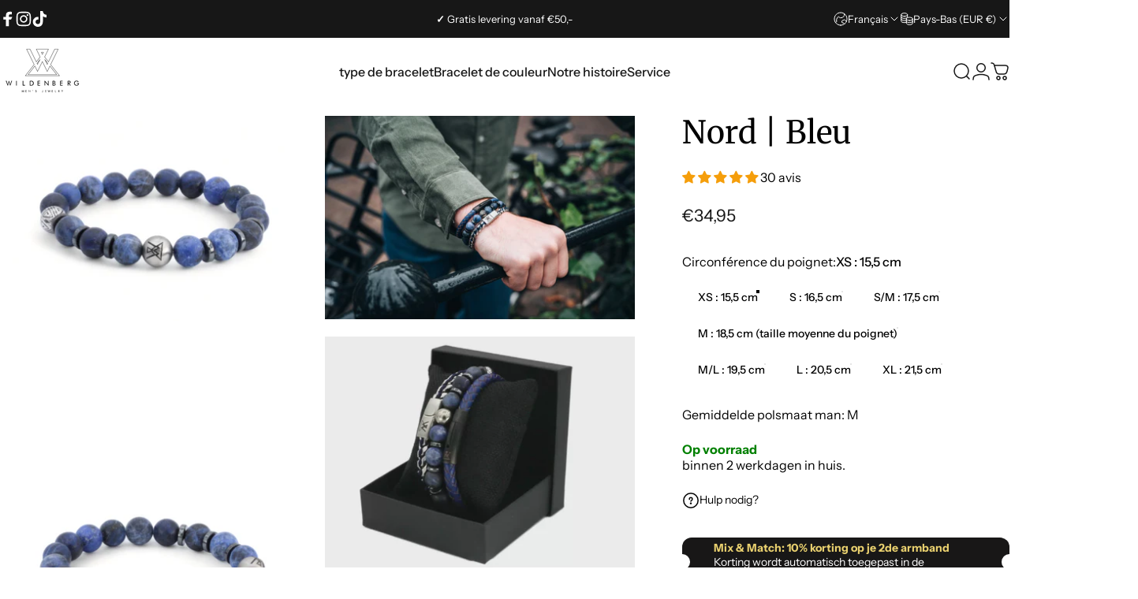

--- FILE ---
content_type: text/html; charset=utf-8
request_url: https://wildenbergwear.nl/fr/products/blauwe-kralen-herenarmband
body_size: 92856
content:
<!doctype html>
<html class="no-js" lang="fr" dir="ltr">
  <head>
    <meta charset="utf-8">
    <meta http-equiv="X-UA-Compatible" content="IE=edge,chrome=1">
    <meta name="viewport" content="width=device-width,initial-scale=1">
    <meta name="theme-color" content="#dcc297">
    <link rel="canonical" href="https://wildenbergwear.nl/fr/products/blauwe-kralen-herenarmband">
    <link rel="preconnect" href="https://cdn.shopify.com" crossorigin>
    <link rel="preconnect" href="https://fonts.shopifycdn.com" crossorigin>
    <link rel="dns-prefetch" href="https://ajax.googleapis.com">
    <link rel="dns-prefetch" href="https://maps.googleapis.com">
    <link rel="dns-prefetch" href="https://maps.gstatic.com">
<link rel="shortcut icon" href="//wildenbergwear.nl/cdn/shop/files/favicon.png?crop=center&height=32&v=1616849685&width=32" type="image/png" /><title>Bracelet Homme Perlé Bleu | WILDENBERG WEAR® &ndash; Wildenberg Wear®</title><meta name="description" content="Noort, votre bracelet homme en perles bleues qui booste votre style. Le bracelet pour homme est fabriqué sur mesure aux Pays-Bas. Service et conseils personnalisés. Bracelets pour hommes de haute qualité et au design unique. Livraison rapide.">
<meta property="og:site_name" content="Wildenberg Wear®">
<meta property="og:url" content="https://wildenbergwear.nl/fr/products/blauwe-kralen-herenarmband">
<meta property="og:title" content="Nord | Bleu">
<meta property="og:type" content="product">
<meta property="og:description" content="Noort, votre bracelet homme en perles bleues qui booste votre style. Le bracelet pour homme est fabriqué sur mesure aux Pays-Bas. Service et conseils personnalisés. Bracelets pour hommes de haute qualité et au design unique. Livraison rapide."><meta property="og:price:amount" content="34,95">
  <meta property="og:price:currency" content="EUR"><meta property="og:image" content="http://wildenbergwear.nl/cdn/shop/files/kralen-heren-armband-blauw_8878fa52-e0cf-4028-ae10-0508693faa82.jpg?v=1710163012">
  <meta property="og:image:secure_url" content="https://wildenbergwear.nl/cdn/shop/files/kralen-heren-armband-blauw_8878fa52-e0cf-4028-ae10-0508693faa82.jpg?v=1710163012">
  <meta property="og:image:width" content="2048">
  <meta property="og:image:height" content="1363"><meta name="twitter:site" content="@">
<meta name="twitter:card" content="summary_large_image">
<meta name="twitter:title" content="Nord | Bleu">
<meta name="twitter:description" content="Noort, votre bracelet homme en perles bleues qui booste votre style. Le bracelet pour homme est fabriqué sur mesure aux Pays-Bas. Service et conseils personnalisés. Bracelets pour hommes de haute qualité et au design unique. Livraison rapide.">
<style>@font-face {
  font-family: Merriweather;
  font-weight: 400;
  font-style: normal;
  font-display: swap;
  src: url("//wildenbergwear.nl/cdn/fonts/merriweather/merriweather_n4.349a72bc63b970a8b7f00dc33f5bda2ec52f79cc.woff2") format("woff2"),
       url("//wildenbergwear.nl/cdn/fonts/merriweather/merriweather_n4.5a396c75a89c25b516c9d3cb026490795288d821.woff") format("woff");
}
@font-face {
  font-family: Merriweather;
  font-weight: 500;
  font-style: normal;
  font-display: swap;
  src: url("//wildenbergwear.nl/cdn/fonts/merriweather/merriweather_n5.115fee843491d81abb9c9059507874cb55bd8c69.woff2") format("woff2"),
       url("//wildenbergwear.nl/cdn/fonts/merriweather/merriweather_n5.f5eab3901bf9b799e13f052e093d390906f24b0c.woff") format("woff");
}
@font-face {
  font-family: Merriweather;
  font-weight: 700;
  font-style: normal;
  font-display: swap;
  src: url("//wildenbergwear.nl/cdn/fonts/merriweather/merriweather_n7.19270b7a7a551caaabc4ca9d96160fde1ff78390.woff2") format("woff2"),
       url("//wildenbergwear.nl/cdn/fonts/merriweather/merriweather_n7.cd38b457ece1a89976a4da2d642ece091dc8235f.woff") format("woff");
}
@font-face {
  font-family: "Instrument Sans";
  font-weight: 400;
  font-style: normal;
  font-display: swap;
  src: url("//wildenbergwear.nl/cdn/fonts/instrument_sans/instrumentsans_n4.db86542ae5e1596dbdb28c279ae6c2086c4c5bfa.woff2") format("woff2"),
       url("//wildenbergwear.nl/cdn/fonts/instrument_sans/instrumentsans_n4.510f1b081e58d08c30978f465518799851ef6d8b.woff") format("woff");
}
@font-face {
  font-family: "Instrument Sans";
  font-weight: 500;
  font-style: normal;
  font-display: swap;
  src: url("//wildenbergwear.nl/cdn/fonts/instrument_sans/instrumentsans_n5.1ce463e1cc056566f977610764d93d4704464858.woff2") format("woff2"),
       url("//wildenbergwear.nl/cdn/fonts/instrument_sans/instrumentsans_n5.9079eb7bba230c9d8d8d3a7d101aa9d9f40b6d14.woff") format("woff");
}
@font-face {
  font-family: "Instrument Sans";
  font-weight: 700;
  font-style: normal;
  font-display: swap;
  src: url("//wildenbergwear.nl/cdn/fonts/instrument_sans/instrumentsans_n7.e4ad9032e203f9a0977786c356573ced65a7419a.woff2") format("woff2"),
       url("//wildenbergwear.nl/cdn/fonts/instrument_sans/instrumentsans_n7.b9e40f166fb7639074ba34738101a9d2990bb41a.woff") format("woff");
}
@font-face {
  font-family: "Instrument Sans";
  font-weight: 400;
  font-style: italic;
  font-display: swap;
  src: url("//wildenbergwear.nl/cdn/fonts/instrument_sans/instrumentsans_i4.028d3c3cd8d085648c808ceb20cd2fd1eb3560e5.woff2") format("woff2"),
       url("//wildenbergwear.nl/cdn/fonts/instrument_sans/instrumentsans_i4.7e90d82df8dee29a99237cd19cc529d2206706a2.woff") format("woff");
}
@font-face {
  font-family: "Instrument Sans";
  font-weight: 700;
  font-style: italic;
  font-display: swap;
  src: url("//wildenbergwear.nl/cdn/fonts/instrument_sans/instrumentsans_i7.d6063bb5d8f9cbf96eace9e8801697c54f363c6a.woff2") format("woff2"),
       url("//wildenbergwear.nl/cdn/fonts/instrument_sans/instrumentsans_i7.ce33afe63f8198a3ac4261b826b560103542cd36.woff") format("woff");
}
:root {
    /*! General */
    --color-base-text: 0 0 0;
    --color-base-highlight: 220 194 151;
    --color-base-background: 255 255 255;
    --color-base-button: 220 194 151;
    --color-base-button-gradient: #dcc297;
    --color-base-button-text: 0 0 0;
    --color-keyboard-focus: 11 97 205;
    --color-shadow: 168 232 226;
    --color-price: 23 23 23;
    --color-sale-price: 93 198 66;
    --color-sale-tag: 0 0 0;
    --color-sale-tag-text: 255 255 255;
    --color-rating: 245 158 11;
    --color-placeholder: 255 255 255;
    --color-success-text: 77 124 15;
    --color-success-background: 247 254 231;
    --color-error-text: 190 18 60;
    --color-error-background: 255 241 242;
    --color-info-text: 180 83 9;
    --color-info-background: 255 251 235;
    
    /*! Menu and drawers */
    --color-drawer-text: 23 23 23;
    --color-drawer-background: 255 255 255;
    --color-drawer-button-background: 23 23 23;
    --color-drawer-button-gradient: #171717;
    --color-drawer-button-text: 255 255 255;
    --color-drawer-overlay: 23 23 23;

    /*! Product card */
    --card-radius: var(--rounded-card);
    --card-border-width: 0.0rem;
    --card-border-opacity: 0.0;
    --card-shadow-opacity: 0.1;
    --card-shadow-horizontal-offset: 0.0rem;
    --card-shadow-vertical-offset: 0.0rem;

    /*! Buttons */
    --buttons-radius: var(--rounded-button);
    --buttons-border-width: 2px;
    --buttons-border-opacity: 1.0;
    --buttons-shadow-opacity: 0.0;
    --buttons-shadow-horizontal-offset: 0px;
    --buttons-shadow-vertical-offset: 0px;

    /*! Inputs */
    --inputs-radius: var(--rounded-input);
    --inputs-border-width: 0px;
    --inputs-border-opacity: 0.65;

    /*! Spacing */
    --sp-0d5: 0.125rem;
    --sp-1: 0.25rem;
    --sp-1d5: 0.375rem;
    --sp-2: 0.5rem;
    --sp-2d5: 0.625rem;
    --sp-3: 0.75rem;
    --sp-3d5: 0.875rem;
    --sp-4: 1rem;
    --sp-4d5: 1.125rem;
    --sp-5: 1.25rem;
    --sp-5d5: 1.375rem;
    --sp-6: 1.5rem;
    --sp-6d5: 1.625rem;
    --sp-7: 1.75rem;
    --sp-7d5: 1.875rem;
    --sp-8: 2rem;
    --sp-8d5: 2.125rem;
    --sp-9: 2.25rem;
    --sp-9d5: 2.375rem;
    --sp-10: 2.5rem;
    --sp-10d5: 2.625rem;
    --sp-11: 2.75rem;
    --sp-12: 3rem;
    --sp-13: 3.25rem;
    --sp-14: 3.5rem;
    --sp-15: 3.875rem;
    --sp-16: 4rem;
    --sp-18: 4.5rem;
    --sp-20: 5rem;
    --sp-23: 5.625rem;
    --sp-24: 6rem;
    --sp-28: 7rem;
    --sp-32: 8rem;
    --sp-36: 9rem;
    --sp-40: 10rem;
    --sp-44: 11rem;
    --sp-48: 12rem;
    --sp-52: 13rem;
    --sp-56: 14rem;
    --sp-60: 15rem;
    --sp-64: 16rem;
    --sp-68: 17rem;
    --sp-72: 18rem;
    --sp-80: 20rem;
    --sp-96: 24rem;
    --sp-100: 32rem;

    /*! Font family */
    --font-heading-family: Merriweather, serif;
    --font-heading-style: normal;
    --font-heading-weight: 400;
    --font-heading-line-height: 1;
    --font-heading-letter-spacing: 0.01em;
    

    --font-body-family: "Instrument Sans", sans-serif;
    --font-body-style: normal;
    --font-body-weight: 400;
    --font-body-line-height: 1.2;
    --font-body-letter-spacing: 0.0em;

    --font-navigation-family: var(--font-body-family);
    --font-navigation-size: clamp(0.875rem, 0.748rem + 0.3174vw, 1.125rem);
    --font-navigation-weight: 500;
    

    --font-button-family: var(--font-body-family);
    --font-button-size: clamp(0.875rem, 0.8115rem + 0.1587vw, 1.0rem);
    --font-button-weight: 500;
    

    --font-product-family: var(--font-body-family);
    --font-product-size: clamp(1.0rem, 0.873rem + 0.3175vw, 1.25rem);
    --font-product-weight: 500;
    

    /*! Font size */
    --text-3xs: 0.625rem;
    --text-2xs: 0.6875rem;
    --text-xs: 0.75rem;
    --text-2sm: 0.8125rem;
    --text-sm: 0.875rem;
    --text-base: 1.0rem;
    --text-lg: 1.125rem;
    --text-xl: 1.25rem;
    --text-2xl: 1.5rem;
    --text-3xl: 1.875rem;
    --text-4xl: 2.25rem;
    --text-5xl: 3.0rem;
    --text-6xl: 3.75rem;
    --text-7xl: 4.5rem;
    --text-8xl: 6.0rem;

    /*! Layout */
    --page-width: 1900px;
    --gap-padding: clamp(var(--sp-5), 2.526vw, var(--sp-12));
    --grid-gap: clamp(40px, 20vw, 60px);
    --page-padding: var(--sp-5);
    --page-container: min(calc(100vw - var(--scrollbar-width, 0px) - var(--page-padding) * 2), var(--page-width));
    --rounded-button: 0.375rem;
    --rounded-input: 0.375rem;
    --rounded-card: 0rem;
    --rounded-block: 0rem;

    /*! Other */
    --icon-weight: 1.5px;
  }

  @media screen and (min-width: 1024px) {
    :root {
      --page-padding: var(--sp-9);
    }
  }

  @media screen and (min-width: 1280px) {
    :root {
      --gap-padding: var(--sp-12);
      --page-padding: var(--sp-12);
      --page-container: min(calc(100vw - var(--scrollbar-width, 0px) - var(--page-padding) * 2), max(var(--page-width), 1280px));
    }
  }

  @media screen and (min-width: 1536px) {
    :root {
      --page-padding: max(var(--sp-12), 50vw - var(--scrollbar-width, 0px)/2 - var(--page-width)/2);
    }
  }
</style>
  <link rel="preload" as="font" href="//wildenbergwear.nl/cdn/fonts/instrument_sans/instrumentsans_n4.db86542ae5e1596dbdb28c279ae6c2086c4c5bfa.woff2" type="font/woff2" crossorigin>

  <link rel="preload" as="font" href="//wildenbergwear.nl/cdn/fonts/merriweather/merriweather_n4.349a72bc63b970a8b7f00dc33f5bda2ec52f79cc.woff2" type="font/woff2" crossorigin>
<link href="//wildenbergwear.nl/cdn/shop/t/72/assets/theme.css?v=54130150842442101401765053126" rel="stylesheet" type="text/css" media="all" /><link rel="stylesheet" href="//wildenbergwear.nl/cdn/shop/t/72/assets/apps.css?v=162097722211979372921765053126" media="print" fetchpriority="low" onload="this.media='all'">

    <script>window.performance && window.performance.mark && window.performance.mark('shopify.content_for_header.start');</script><meta name="google-site-verification" content="0iQaLjRvgZsPBk0wJIuKppKL3p0mtucp15-t_01Clpc">
<meta name="facebook-domain-verification" content="ymib0c7u38dwhfwtxhvzyzc7li8zpz">
<meta name="facebook-domain-verification" content="ymib0c7u38dwhfwtxhvzyzc7li8zpz">
<meta id="shopify-digital-wallet" name="shopify-digital-wallet" content="/51416793240/digital_wallets/dialog">
<meta name="shopify-requires-components" content="true" product-ids="8764912664900,8774811648324,8774817743172,8774822428996,15405370736964,15405384827204">
<meta name="shopify-checkout-api-token" content="58ed04e42de20c9d134f2dcdaebc1150">
<link rel="alternate" hreflang="x-default" href="https://wildenbergwear.nl/products/blauwe-kralen-herenarmband">
<link rel="alternate" hreflang="nl" href="https://wildenbergwear.nl/products/blauwe-kralen-herenarmband">
<link rel="alternate" hreflang="en" href="https://wildenbergwear.nl/en/products/blue-beads-mens-bracelet">
<link rel="alternate" hreflang="fr" href="https://wildenbergwear.nl/fr/products/blauwe-kralen-herenarmband">
<link rel="alternate" hreflang="de" href="https://wildenbergwear.nl/de/products/herrenarmband-mit-blauen-perlen">
<link rel="alternate" hreflang="es" href="https://wildenbergwear.nl/es/products/blauwe-kralen-herenarmband">
<link rel="alternate" type="application/json+oembed" href="https://wildenbergwear.nl/fr/products/blauwe-kralen-herenarmband.oembed">
<script async="async" src="/checkouts/internal/preloads.js?locale=fr-NL"></script>
<link rel="preconnect" href="https://shop.app" crossorigin="anonymous">
<script async="async" src="https://shop.app/checkouts/internal/preloads.js?locale=fr-NL&shop_id=51416793240" crossorigin="anonymous"></script>
<script id="apple-pay-shop-capabilities" type="application/json">{"shopId":51416793240,"countryCode":"NL","currencyCode":"EUR","merchantCapabilities":["supports3DS"],"merchantId":"gid:\/\/shopify\/Shop\/51416793240","merchantName":"Wildenberg Wear®","requiredBillingContactFields":["postalAddress","email","phone"],"requiredShippingContactFields":["postalAddress","email","phone"],"shippingType":"shipping","supportedNetworks":["visa","maestro","masterCard","amex"],"total":{"type":"pending","label":"Wildenberg Wear®","amount":"1.00"},"shopifyPaymentsEnabled":true,"supportsSubscriptions":true}</script>
<script id="shopify-features" type="application/json">{"accessToken":"58ed04e42de20c9d134f2dcdaebc1150","betas":["rich-media-storefront-analytics"],"domain":"wildenbergwear.nl","predictiveSearch":true,"shopId":51416793240,"locale":"fr"}</script>
<script>var Shopify = Shopify || {};
Shopify.shop = "wildenberg-wear.myshopify.com";
Shopify.locale = "fr";
Shopify.currency = {"active":"EUR","rate":"1.0"};
Shopify.country = "NL";
Shopify.theme = {"name":"Concept - Definitief -normaal ","id":185294455108,"schema_name":"Concept","schema_version":"5.2.0","theme_store_id":2412,"role":"main"};
Shopify.theme.handle = "null";
Shopify.theme.style = {"id":null,"handle":null};
Shopify.cdnHost = "wildenbergwear.nl/cdn";
Shopify.routes = Shopify.routes || {};
Shopify.routes.root = "/fr/";</script>
<script type="module">!function(o){(o.Shopify=o.Shopify||{}).modules=!0}(window);</script>
<script>!function(o){function n(){var o=[];function n(){o.push(Array.prototype.slice.apply(arguments))}return n.q=o,n}var t=o.Shopify=o.Shopify||{};t.loadFeatures=n(),t.autoloadFeatures=n()}(window);</script>
<script>
  window.ShopifyPay = window.ShopifyPay || {};
  window.ShopifyPay.apiHost = "shop.app\/pay";
  window.ShopifyPay.redirectState = null;
</script>
<script id="shop-js-analytics" type="application/json">{"pageType":"product"}</script>
<script defer="defer" async type="module" src="//wildenbergwear.nl/cdn/shopifycloud/shop-js/modules/v2/client.init-shop-cart-sync_BcDpqI9l.fr.esm.js"></script>
<script defer="defer" async type="module" src="//wildenbergwear.nl/cdn/shopifycloud/shop-js/modules/v2/chunk.common_a1Rf5Dlz.esm.js"></script>
<script defer="defer" async type="module" src="//wildenbergwear.nl/cdn/shopifycloud/shop-js/modules/v2/chunk.modal_Djra7sW9.esm.js"></script>
<script type="module">
  await import("//wildenbergwear.nl/cdn/shopifycloud/shop-js/modules/v2/client.init-shop-cart-sync_BcDpqI9l.fr.esm.js");
await import("//wildenbergwear.nl/cdn/shopifycloud/shop-js/modules/v2/chunk.common_a1Rf5Dlz.esm.js");
await import("//wildenbergwear.nl/cdn/shopifycloud/shop-js/modules/v2/chunk.modal_Djra7sW9.esm.js");

  window.Shopify.SignInWithShop?.initShopCartSync?.({"fedCMEnabled":true,"windoidEnabled":true});

</script>
<script>
  window.Shopify = window.Shopify || {};
  if (!window.Shopify.featureAssets) window.Shopify.featureAssets = {};
  window.Shopify.featureAssets['shop-js'] = {"shop-cart-sync":["modules/v2/client.shop-cart-sync_BLrx53Hf.fr.esm.js","modules/v2/chunk.common_a1Rf5Dlz.esm.js","modules/v2/chunk.modal_Djra7sW9.esm.js"],"init-fed-cm":["modules/v2/client.init-fed-cm_C8SUwJ8U.fr.esm.js","modules/v2/chunk.common_a1Rf5Dlz.esm.js","modules/v2/chunk.modal_Djra7sW9.esm.js"],"shop-cash-offers":["modules/v2/client.shop-cash-offers_BBp_MjBM.fr.esm.js","modules/v2/chunk.common_a1Rf5Dlz.esm.js","modules/v2/chunk.modal_Djra7sW9.esm.js"],"shop-login-button":["modules/v2/client.shop-login-button_Dw6kG_iO.fr.esm.js","modules/v2/chunk.common_a1Rf5Dlz.esm.js","modules/v2/chunk.modal_Djra7sW9.esm.js"],"pay-button":["modules/v2/client.pay-button_BJDaAh68.fr.esm.js","modules/v2/chunk.common_a1Rf5Dlz.esm.js","modules/v2/chunk.modal_Djra7sW9.esm.js"],"shop-button":["modules/v2/client.shop-button_DBWL94V3.fr.esm.js","modules/v2/chunk.common_a1Rf5Dlz.esm.js","modules/v2/chunk.modal_Djra7sW9.esm.js"],"avatar":["modules/v2/client.avatar_BTnouDA3.fr.esm.js"],"init-windoid":["modules/v2/client.init-windoid_77FSIiws.fr.esm.js","modules/v2/chunk.common_a1Rf5Dlz.esm.js","modules/v2/chunk.modal_Djra7sW9.esm.js"],"init-shop-for-new-customer-accounts":["modules/v2/client.init-shop-for-new-customer-accounts_QoC3RJm9.fr.esm.js","modules/v2/client.shop-login-button_Dw6kG_iO.fr.esm.js","modules/v2/chunk.common_a1Rf5Dlz.esm.js","modules/v2/chunk.modal_Djra7sW9.esm.js"],"init-shop-email-lookup-coordinator":["modules/v2/client.init-shop-email-lookup-coordinator_D4ioGzPw.fr.esm.js","modules/v2/chunk.common_a1Rf5Dlz.esm.js","modules/v2/chunk.modal_Djra7sW9.esm.js"],"init-shop-cart-sync":["modules/v2/client.init-shop-cart-sync_BcDpqI9l.fr.esm.js","modules/v2/chunk.common_a1Rf5Dlz.esm.js","modules/v2/chunk.modal_Djra7sW9.esm.js"],"shop-toast-manager":["modules/v2/client.shop-toast-manager_B-eIbpHW.fr.esm.js","modules/v2/chunk.common_a1Rf5Dlz.esm.js","modules/v2/chunk.modal_Djra7sW9.esm.js"],"init-customer-accounts":["modules/v2/client.init-customer-accounts_BcBSUbIK.fr.esm.js","modules/v2/client.shop-login-button_Dw6kG_iO.fr.esm.js","modules/v2/chunk.common_a1Rf5Dlz.esm.js","modules/v2/chunk.modal_Djra7sW9.esm.js"],"init-customer-accounts-sign-up":["modules/v2/client.init-customer-accounts-sign-up_DvG__VHD.fr.esm.js","modules/v2/client.shop-login-button_Dw6kG_iO.fr.esm.js","modules/v2/chunk.common_a1Rf5Dlz.esm.js","modules/v2/chunk.modal_Djra7sW9.esm.js"],"shop-follow-button":["modules/v2/client.shop-follow-button_Dnx6fDH9.fr.esm.js","modules/v2/chunk.common_a1Rf5Dlz.esm.js","modules/v2/chunk.modal_Djra7sW9.esm.js"],"checkout-modal":["modules/v2/client.checkout-modal_BDH3MUqJ.fr.esm.js","modules/v2/chunk.common_a1Rf5Dlz.esm.js","modules/v2/chunk.modal_Djra7sW9.esm.js"],"shop-login":["modules/v2/client.shop-login_CV9Paj8R.fr.esm.js","modules/v2/chunk.common_a1Rf5Dlz.esm.js","modules/v2/chunk.modal_Djra7sW9.esm.js"],"lead-capture":["modules/v2/client.lead-capture_DGQOTB4e.fr.esm.js","modules/v2/chunk.common_a1Rf5Dlz.esm.js","modules/v2/chunk.modal_Djra7sW9.esm.js"],"payment-terms":["modules/v2/client.payment-terms_BQYK7nq4.fr.esm.js","modules/v2/chunk.common_a1Rf5Dlz.esm.js","modules/v2/chunk.modal_Djra7sW9.esm.js"]};
</script>
<script>(function() {
  var isLoaded = false;
  function asyncLoad() {
    if (isLoaded) return;
    isLoaded = true;
    var urls = ["\/\/cdn.shopify.com\/proxy\/e1f048b328d3f0093d3d444b3ea5ce101beac1ca58a5db8c2569aea071281a68\/api.goaffpro.com\/loader.js?shop=wildenberg-wear.myshopify.com\u0026sp-cache-control=cHVibGljLCBtYXgtYWdlPTkwMA"];
    for (var i = 0; i < urls.length; i++) {
      var s = document.createElement('script');
      s.type = 'text/javascript';
      s.async = true;
      s.src = urls[i];
      var x = document.getElementsByTagName('script')[0];
      x.parentNode.insertBefore(s, x);
    }
  };
  if(window.attachEvent) {
    window.attachEvent('onload', asyncLoad);
  } else {
    window.addEventListener('load', asyncLoad, false);
  }
})();</script>
<script id="__st">var __st={"a":51416793240,"offset":3600,"reqid":"2f33bdd6-6643-45a3-988a-91e756ec5ce2-1769179304","pageurl":"wildenbergwear.nl\/fr\/products\/blauwe-kralen-herenarmband","u":"138a99ca0182","p":"product","rtyp":"product","rid":8550480871748};</script>
<script>window.ShopifyPaypalV4VisibilityTracking = true;</script>
<script id="captcha-bootstrap">!function(){'use strict';const t='contact',e='account',n='new_comment',o=[[t,t],['blogs',n],['comments',n],[t,'customer']],c=[[e,'customer_login'],[e,'guest_login'],[e,'recover_customer_password'],[e,'create_customer']],r=t=>t.map((([t,e])=>`form[action*='/${t}']:not([data-nocaptcha='true']) input[name='form_type'][value='${e}']`)).join(','),a=t=>()=>t?[...document.querySelectorAll(t)].map((t=>t.form)):[];function s(){const t=[...o],e=r(t);return a(e)}const i='password',u='form_key',d=['recaptcha-v3-token','g-recaptcha-response','h-captcha-response',i],f=()=>{try{return window.sessionStorage}catch{return}},m='__shopify_v',_=t=>t.elements[u];function p(t,e,n=!1){try{const o=window.sessionStorage,c=JSON.parse(o.getItem(e)),{data:r}=function(t){const{data:e,action:n}=t;return t[m]||n?{data:e,action:n}:{data:t,action:n}}(c);for(const[e,n]of Object.entries(r))t.elements[e]&&(t.elements[e].value=n);n&&o.removeItem(e)}catch(o){console.error('form repopulation failed',{error:o})}}const l='form_type',E='cptcha';function T(t){t.dataset[E]=!0}const w=window,h=w.document,L='Shopify',v='ce_forms',y='captcha';let A=!1;((t,e)=>{const n=(g='f06e6c50-85a8-45c8-87d0-21a2b65856fe',I='https://cdn.shopify.com/shopifycloud/storefront-forms-hcaptcha/ce_storefront_forms_captcha_hcaptcha.v1.5.2.iife.js',D={infoText:'Protégé par hCaptcha',privacyText:'Confidentialité',termsText:'Conditions'},(t,e,n)=>{const o=w[L][v],c=o.bindForm;if(c)return c(t,g,e,D).then(n);var r;o.q.push([[t,g,e,D],n]),r=I,A||(h.body.append(Object.assign(h.createElement('script'),{id:'captcha-provider',async:!0,src:r})),A=!0)});var g,I,D;w[L]=w[L]||{},w[L][v]=w[L][v]||{},w[L][v].q=[],w[L][y]=w[L][y]||{},w[L][y].protect=function(t,e){n(t,void 0,e),T(t)},Object.freeze(w[L][y]),function(t,e,n,w,h,L){const[v,y,A,g]=function(t,e,n){const i=e?o:[],u=t?c:[],d=[...i,...u],f=r(d),m=r(i),_=r(d.filter((([t,e])=>n.includes(e))));return[a(f),a(m),a(_),s()]}(w,h,L),I=t=>{const e=t.target;return e instanceof HTMLFormElement?e:e&&e.form},D=t=>v().includes(t);t.addEventListener('submit',(t=>{const e=I(t);if(!e)return;const n=D(e)&&!e.dataset.hcaptchaBound&&!e.dataset.recaptchaBound,o=_(e),c=g().includes(e)&&(!o||!o.value);(n||c)&&t.preventDefault(),c&&!n&&(function(t){try{if(!f())return;!function(t){const e=f();if(!e)return;const n=_(t);if(!n)return;const o=n.value;o&&e.removeItem(o)}(t);const e=Array.from(Array(32),(()=>Math.random().toString(36)[2])).join('');!function(t,e){_(t)||t.append(Object.assign(document.createElement('input'),{type:'hidden',name:u})),t.elements[u].value=e}(t,e),function(t,e){const n=f();if(!n)return;const o=[...t.querySelectorAll(`input[type='${i}']`)].map((({name:t})=>t)),c=[...d,...o],r={};for(const[a,s]of new FormData(t).entries())c.includes(a)||(r[a]=s);n.setItem(e,JSON.stringify({[m]:1,action:t.action,data:r}))}(t,e)}catch(e){console.error('failed to persist form',e)}}(e),e.submit())}));const S=(t,e)=>{t&&!t.dataset[E]&&(n(t,e.some((e=>e===t))),T(t))};for(const o of['focusin','change'])t.addEventListener(o,(t=>{const e=I(t);D(e)&&S(e,y())}));const B=e.get('form_key'),M=e.get(l),P=B&&M;t.addEventListener('DOMContentLoaded',(()=>{const t=y();if(P)for(const e of t)e.elements[l].value===M&&p(e,B);[...new Set([...A(),...v().filter((t=>'true'===t.dataset.shopifyCaptcha))])].forEach((e=>S(e,t)))}))}(h,new URLSearchParams(w.location.search),n,t,e,['guest_login'])})(!0,!0)}();</script>
<script integrity="sha256-4kQ18oKyAcykRKYeNunJcIwy7WH5gtpwJnB7kiuLZ1E=" data-source-attribution="shopify.loadfeatures" defer="defer" src="//wildenbergwear.nl/cdn/shopifycloud/storefront/assets/storefront/load_feature-a0a9edcb.js" crossorigin="anonymous"></script>
<script crossorigin="anonymous" defer="defer" src="//wildenbergwear.nl/cdn/shopifycloud/storefront/assets/shopify_pay/storefront-65b4c6d7.js?v=20250812"></script>
<script data-source-attribution="shopify.dynamic_checkout.dynamic.init">var Shopify=Shopify||{};Shopify.PaymentButton=Shopify.PaymentButton||{isStorefrontPortableWallets:!0,init:function(){window.Shopify.PaymentButton.init=function(){};var t=document.createElement("script");t.src="https://wildenbergwear.nl/cdn/shopifycloud/portable-wallets/latest/portable-wallets.fr.js",t.type="module",document.head.appendChild(t)}};
</script>
<script data-source-attribution="shopify.dynamic_checkout.buyer_consent">
  function portableWalletsHideBuyerConsent(e){var t=document.getElementById("shopify-buyer-consent"),n=document.getElementById("shopify-subscription-policy-button");t&&n&&(t.classList.add("hidden"),t.setAttribute("aria-hidden","true"),n.removeEventListener("click",e))}function portableWalletsShowBuyerConsent(e){var t=document.getElementById("shopify-buyer-consent"),n=document.getElementById("shopify-subscription-policy-button");t&&n&&(t.classList.remove("hidden"),t.removeAttribute("aria-hidden"),n.addEventListener("click",e))}window.Shopify?.PaymentButton&&(window.Shopify.PaymentButton.hideBuyerConsent=portableWalletsHideBuyerConsent,window.Shopify.PaymentButton.showBuyerConsent=portableWalletsShowBuyerConsent);
</script>
<script data-source-attribution="shopify.dynamic_checkout.cart.bootstrap">document.addEventListener("DOMContentLoaded",(function(){function t(){return document.querySelector("shopify-accelerated-checkout-cart, shopify-accelerated-checkout")}if(t())Shopify.PaymentButton.init();else{new MutationObserver((function(e,n){t()&&(Shopify.PaymentButton.init(),n.disconnect())})).observe(document.body,{childList:!0,subtree:!0})}}));
</script>
<script id='scb4127' type='text/javascript' async='' src='https://wildenbergwear.nl/cdn/shopifycloud/privacy-banner/storefront-banner.js'></script><link id="shopify-accelerated-checkout-styles" rel="stylesheet" media="screen" href="https://wildenbergwear.nl/cdn/shopifycloud/portable-wallets/latest/accelerated-checkout-backwards-compat.css" crossorigin="anonymous">
<style id="shopify-accelerated-checkout-cart">
        #shopify-buyer-consent {
  margin-top: 1em;
  display: inline-block;
  width: 100%;
}

#shopify-buyer-consent.hidden {
  display: none;
}

#shopify-subscription-policy-button {
  background: none;
  border: none;
  padding: 0;
  text-decoration: underline;
  font-size: inherit;
  cursor: pointer;
}

#shopify-subscription-policy-button::before {
  box-shadow: none;
}

      </style>

<script>window.performance && window.performance.mark && window.performance.mark('shopify.content_for_header.end');</script>

    <script src="//wildenbergwear.nl/cdn/shop/t/72/assets/vendor.js?v=83836565987576270061765053126" defer="defer"></script>
    <script src="//wildenbergwear.nl/cdn/shop/t/72/assets/theme.js?v=66574789208036865481765053126" defer="defer"></script><script>
  document.documentElement.classList.replace('no-js', 'js');

  window.theme = window.theme || {};
  theme.routes = {
    shop_url: 'https://wildenbergwear.nl',
    root_url: '/fr',
    cart_url: '/fr/cart',
    cart_add_url: '/fr/cart/add',
    cart_change_url: '/fr/cart/change',
    cart_update_url: '/fr/cart/update',
    search_url: '/fr/search',
    predictive_search_url: '/fr/search/suggest'
  };

  theme.variantStrings = {
    preOrder: "Pré-commander",
    addToCart: "Ajouter au panier",
    soldOut: "Épuisé",
    unavailable: "Non disponible",
    addToBundle: "Ajouter au forfait",
    backInStock: "Prévenez-moi quand il sera disponible"
  };

  theme.shippingCalculatorStrings = {
    error: "Une ou plusieurs erreurs se sont produites lors de la récupération des tarifs d\u0026#39;expédition:",
    notFound: "Désolé, nous ne livrons pas à votre adresse.",
    oneResult: "Il n\u0026#39;y a qu\u0026#39;un seul tarif d\u0026#39;expédition pour votre adresse:",
    multipleResults: "Il y a plusieurs tarifs d\u0026#39;expédition pour votre adresse:"
  };

  theme.discountStrings = {
    error: "Le code de réduction ne peut pas être appliqué à votre panier",
    shippingError: "Les réductions sur l’expédition sont affichées lors du paiement après avoir ajouté une adresse"
  };

  theme.recipientFormStrings = {
    expanded: "Formulaire de destinataire de carte-cadeau agrandi",
    collapsed: "Formulaire de destinataire de carte-cadeau réduit"
  };

  theme.quickOrderListStrings = {
    itemsAdded: "[quantity] articles ajoutés",
    itemAdded: "[quantity] article ajouté",
    itemsRemoved: "[quantity] articles retirés",
    itemRemoved: "[quantity] article retiré",
    viewCart: "Voir le panier",
    each: "[money]\/pièce",
    minError: "Cet article a un minimum de [min]",
    maxError: "Cet article a un maximum de [max]",
    stepError: "Vous pouvez ajouter cet article uniquement par incréments de [step]"
  };

  theme.cartStrings = {
    error: "Une erreur est survenue lors de l’actualisation de votre panier. Veuillez réessayer.",
    quantityError: "Vous ne pouvez pas ajouter plus de [quantity] de ce produit à votre panier.",
    giftNoteAttribute: "Note cadeau",
    giftWrapAttribute: "Emballage cadeau",
    giftWrapBooleanTrue: "Oui",
    targetProductAttribute: "Pour"
  };

  theme.dateStrings = {
    d: "j",
    day: "Jour",
    days: "Jours",
    h: "h",
    hour: "Heure",
    hours: "Heures",
    m: "m",
    minute: "Min",
    minutes: "Mins",
    s: "s",
    second: "Sec",
    seconds: "Secs"
  };theme.strings = {
    recentlyViewedEmpty: "Votre liste de produits récemment consultés est vide.",
    close: "Fermer",
    next: "Suivant",
    previous: "Précédent",
    qrImageAlt: "Code QR: scannez-le pour utiliser votre carte-cadeau"
  };

  theme.settings = {
    moneyFormat: "€{{amount_with_comma_separator}}",
    moneyWithCurrencyFormat: "€{{amount_with_comma_separator}} EUR",
    currencyCodeEnabled: false,
    externalLinksNewTab: true,
    cartType: "drawer",
    isCartTemplate: false,
    pswpModule: "\/\/wildenbergwear.nl\/cdn\/shop\/t\/72\/assets\/photoswipe.min.js?v=41760041872977459911765053126",
    themeName: 'Concept',
    themeVersion: '5.2.0',
    agencyId: ''
  };// We save the product ID in local storage to be eventually used for recently viewed section
    try {
      const recentlyViewedProducts = new Set(JSON.parse(window.localStorage.getItem(`${theme.settings.themeName}:recently-viewed`) || '[]'));

      recentlyViewedProducts.delete(8550480871748); // Delete first to re-move the product
      recentlyViewedProducts.add(8550480871748);

      window.localStorage.setItem(`${theme.settings.themeName}:recently-viewed`, JSON.stringify(Array.from(recentlyViewedProducts.values()).reverse()));
    } catch (e) {
      // Safari in private mode does not allow setting item, we silently fail
    }</script>
<!-- BEGIN app block: shopify://apps/klaviyo-email-marketing-sms/blocks/klaviyo-onsite-embed/2632fe16-c075-4321-a88b-50b567f42507 -->












  <script async src="https://static.klaviyo.com/onsite/js/YuZsd2/klaviyo.js?company_id=YuZsd2"></script>
  <script>!function(){if(!window.klaviyo){window._klOnsite=window._klOnsite||[];try{window.klaviyo=new Proxy({},{get:function(n,i){return"push"===i?function(){var n;(n=window._klOnsite).push.apply(n,arguments)}:function(){for(var n=arguments.length,o=new Array(n),w=0;w<n;w++)o[w]=arguments[w];var t="function"==typeof o[o.length-1]?o.pop():void 0,e=new Promise((function(n){window._klOnsite.push([i].concat(o,[function(i){t&&t(i),n(i)}]))}));return e}}})}catch(n){window.klaviyo=window.klaviyo||[],window.klaviyo.push=function(){var n;(n=window._klOnsite).push.apply(n,arguments)}}}}();</script>

  
    <script id="viewed_product">
      if (item == null) {
        var _learnq = _learnq || [];

        var MetafieldReviews = null
        var MetafieldYotpoRating = null
        var MetafieldYotpoCount = null
        var MetafieldLooxRating = null
        var MetafieldLooxCount = null
        var okendoProduct = null
        var okendoProductReviewCount = null
        var okendoProductReviewAverageValue = null
        try {
          // The following fields are used for Customer Hub recently viewed in order to add reviews.
          // This information is not part of __kla_viewed. Instead, it is part of __kla_viewed_reviewed_items
          MetafieldReviews = {"rating":{"scale_min":"1.0","scale_max":"5.0","value":"4.87"},"rating_count":30};
          MetafieldYotpoRating = null
          MetafieldYotpoCount = null
          MetafieldLooxRating = null
          MetafieldLooxCount = null

          okendoProduct = null
          // If the okendo metafield is not legacy, it will error, which then requires the new json formatted data
          if (okendoProduct && 'error' in okendoProduct) {
            okendoProduct = null
          }
          okendoProductReviewCount = okendoProduct ? okendoProduct.reviewCount : null
          okendoProductReviewAverageValue = okendoProduct ? okendoProduct.reviewAverageValue : null
        } catch (error) {
          console.error('Error in Klaviyo onsite reviews tracking:', error);
        }

        var item = {
          Name: "Nord | Bleu",
          ProductID: 8550480871748,
          Categories: ["Bracelet perlé homme bleu","Bracelets bleus"],
          ImageURL: "https://wildenbergwear.nl/cdn/shop/files/kralen-heren-armband-blauw_8878fa52-e0cf-4028-ae10-0508693faa82_grande.jpg?v=1710163012",
          URL: "https://wildenbergwear.nl/fr/products/blauwe-kralen-herenarmband",
          Brand: "Wildenberg Wear",
          Price: "€34,95",
          Value: "34,95",
          CompareAtPrice: "€0,00"
        };
        _learnq.push(['track', 'Viewed Product', item]);
        _learnq.push(['trackViewedItem', {
          Title: item.Name,
          ItemId: item.ProductID,
          Categories: item.Categories,
          ImageUrl: item.ImageURL,
          Url: item.URL,
          Metadata: {
            Brand: item.Brand,
            Price: item.Price,
            Value: item.Value,
            CompareAtPrice: item.CompareAtPrice
          },
          metafields:{
            reviews: MetafieldReviews,
            yotpo:{
              rating: MetafieldYotpoRating,
              count: MetafieldYotpoCount,
            },
            loox:{
              rating: MetafieldLooxRating,
              count: MetafieldLooxCount,
            },
            okendo: {
              rating: okendoProductReviewAverageValue,
              count: okendoProductReviewCount,
            }
          }
        }]);
      }
    </script>
  




  <script>
    window.klaviyoReviewsProductDesignMode = false
  </script>







<!-- END app block --><!-- BEGIN app block: shopify://apps/easyban-country-blocker/blocks/easyban-blocker/6583aec2-8e90-464e-9601-efb6039a18f8 --><script src="https://cdn.shopify.com/extensions/0199b407-62ab-757c-8c40-b410f744da52/easy-ban-40/assets/filter.js?v=13&shop=wildenberg-wear.myshopify.com" async></script>
<script src="https://cdn.shopify.com/extensions/0199b407-62ab-757c-8c40-b410f744da52/easy-ban-40/assets/regc.js?v=1&shop=wildenberg-wear.myshopify.com" async></script>




  <script async>
   (function(_0x169799,_0x173c0f){var _0x47f87a=_0x120b,_0x49fa92=_0x169799();while(!![]){try{var _0x28db74=parseInt(_0x47f87a(0x141))/0x1*(parseInt(_0x47f87a(0x131))/0x2)+parseInt(_0x47f87a(0x13f))/0x3+parseInt(_0x47f87a(0x12b))/0x4*(parseInt(_0x47f87a(0x142))/0x5)+-parseInt(_0x47f87a(0x139))/0x6+parseInt(_0x47f87a(0x13a))/0x7+parseInt(_0x47f87a(0x12e))/0x8*(-parseInt(_0x47f87a(0x133))/0x9)+parseInt(_0x47f87a(0x136))/0xa*(-parseInt(_0x47f87a(0x13d))/0xb);if(_0x28db74===_0x173c0f)break;else _0x49fa92['push'](_0x49fa92['shift']());}catch(_0x220ae6){_0x49fa92['push'](_0x49fa92['shift']());}}}(_0x43f3,0x8ad02),function e(){window['_eb_blocked']=![];var _0x4c5c0f=new MutationObserver(function(_0x5b3d84){var _0x22d5d1=_0x120b;_0x5b3d84[_0x22d5d1(0x13b)](function(_0x48ea97){var _0x4ecf5b=_0x22d5d1;_0x48ea97['addedNodes'][_0x4ecf5b(0x13b)](function(_0xf966ad){var _0x2a5c50=_0x4ecf5b;if(_0xf966ad[_0x2a5c50(0x13c)]==='SCRIPT'&&window[_0x2a5c50(0x12f)]==![]){var _0x2c9825=_0xf966ad[_0x2a5c50(0x137)]||_0xf966ad[_0x2a5c50(0x135)];_0x2c9825['includes'](_0x2a5c50(0x138))&&(window['_eb_blocked']=!![],window[_0x2a5c50(0x12d)]=_0x2c9825,_0xf966ad[_0x2a5c50(0x143)][_0x2a5c50(0x130)](_0xf966ad),_0x4c5c0f[_0x2a5c50(0x12a)]());}});});});_0x4c5c0f['observe'](document['documentElement'],{'childList':!![],'subtree':!![]}),setTimeout(()=>{var _0x5cfd94=_0x120b;if(!window[_0x5cfd94(0x132)]&&window[_0x5cfd94(0x12f)]){var _0x2cfc78=document['createElement'](_0x5cfd94(0x12c));_0x2cfc78[_0x5cfd94(0x13e)]=_0x5cfd94(0x144),_0x2cfc78[_0x5cfd94(0x137)]=window['_eb_blocked_script'],document[_0x5cfd94(0x134)][_0x5cfd94(0x140)](_0x2cfc78);}},0x2ee0);}());function _0x120b(_0x5de87e,_0x351d93){var _0x43f3e0=_0x43f3();return _0x120b=function(_0x120bfa,_0x4264fd){_0x120bfa=_0x120bfa-0x12a;var _0x59c4a5=_0x43f3e0[_0x120bfa];return _0x59c4a5;},_0x120b(_0x5de87e,_0x351d93);}function _0x43f3(){var _0x20d2f0=['forEach','nodeName','11OZctZY','className','2398257udzlyc','appendChild','41yOWAvD','54030KJZJlf','parentNode','analytics','disconnect','356BEXrkU','script','_eb_blocked_script','2936NzTCjo','_eb_blocked','removeChild','49912sVzPwg','easyBanExtension','18828WomtCv','head','src','23277690JjSUbR','textContent','var\x20customDocumentWrite\x20=\x20function(content)','339690kyRWwL','6554639yVLfpw'];_0x43f3=function(){return _0x20d2f0;};return _0x43f3();}
  </script>







  <script async>
    (function() {
    var observer = new MutationObserver(function(mutations, obs) {
          if (document.body) {
            obs.disconnect(); 
            if (!window.bmExtension) {
              const div = document.createElement('div');
              div.id = 'eb-preload-mask';
              div.style.cssText = 'position: fixed !important; top: 0 !important; left: 0 !important; width: 100% !important; height: 100% !important; background-color: white !important; z-index: 2147483647 !important; display: block !important;';
              document.body.appendChild(div);
    
              setTimeout(function() {
                if (div.parentNode) {
                  div.parentNode.removeChild(div);
                }
              }, 7000); 
            }
          }
        });
    
        var config = { childList: true, subtree: true };
        observer.observe(document.documentElement, config);
      })();</script>






<!-- END app block --><!-- BEGIN app block: shopify://apps/judge-me-reviews/blocks/judgeme_core/61ccd3b1-a9f2-4160-9fe9-4fec8413e5d8 --><!-- Start of Judge.me Core -->






<link rel="dns-prefetch" href="https://cdnwidget.judge.me">
<link rel="dns-prefetch" href="https://cdn.judge.me">
<link rel="dns-prefetch" href="https://cdn1.judge.me">
<link rel="dns-prefetch" href="https://api.judge.me">

<script data-cfasync='false' class='jdgm-settings-script'>window.jdgmSettings={"pagination":5,"disable_web_reviews":false,"badge_no_review_text":"Aucun avis","badge_n_reviews_text":"{{ n }} avis","badge_star_color":"#F59E0B","hide_badge_preview_if_no_reviews":true,"badge_hide_text":false,"enforce_center_preview_badge":false,"widget_title":"Avis Clients","widget_open_form_text":"Écrire un avis","widget_close_form_text":"Annuler l'avis","widget_refresh_page_text":"Actualiser la page","widget_summary_text":"Basé sur {{ number_of_reviews }} avis","widget_no_review_text":"Soyez le premier à écrire un avis","widget_name_field_text":"Nom d'affichage","widget_verified_name_field_text":"Nom vérifié (public)","widget_name_placeholder_text":"Nom d'affichage","widget_required_field_error_text":"Ce champ est obligatoire.","widget_email_field_text":"Adresse email","widget_verified_email_field_text":"Email vérifié (privé, ne peut pas être modifié)","widget_email_placeholder_text":"Votre adresse email","widget_email_field_error_text":"Veuillez entrer une adresse email valide.","widget_rating_field_text":"Évaluation","widget_review_title_field_text":"Titre de l'avis","widget_review_title_placeholder_text":"Donnez un titre à votre avis","widget_review_body_field_text":"Contenu de l'avis","widget_review_body_placeholder_text":"Commencez à écrire ici...","widget_pictures_field_text":"Photo/Vidéo (facultatif)","widget_submit_review_text":"Soumettre l'avis","widget_submit_verified_review_text":"Soumettre un avis vérifié","widget_submit_success_msg_with_auto_publish":"Merci ! Veuillez actualiser la page dans quelques instants pour voir votre avis. Vous pouvez supprimer ou modifier votre avis en vous connectant à \u003ca href='https://judge.me/login' target='_blank' rel='nofollow noopener'\u003eJudge.me\u003c/a\u003e","widget_submit_success_msg_no_auto_publish":"Merci ! Votre avis sera publié dès qu'il sera approuvé par l'administrateur de la boutique. Vous pouvez supprimer ou modifier votre avis en vous connectant à \u003ca href='https://judge.me/login' target='_blank' rel='nofollow noopener'\u003eJudge.me\u003c/a\u003e","widget_show_default_reviews_out_of_total_text":"Affichage de {{ n_reviews_shown }} sur {{ n_reviews }} avis.","widget_show_all_link_text":"Tout afficher","widget_show_less_link_text":"Afficher moins","widget_author_said_text":"{{ reviewer_name }} a dit :","widget_days_text":"il y a {{ n }} jour/jours","widget_weeks_text":"il y a {{ n }} semaine/semaines","widget_months_text":"il y a {{ n }} mois","widget_years_text":"il y a {{ n }} an/ans","widget_yesterday_text":"Hier","widget_today_text":"Aujourd'hui","widget_replied_text":"\u003e\u003e {{ shop_name }} a répondu :","widget_read_more_text":"Lire plus","widget_reviewer_name_as_initial":"","widget_rating_filter_color":"#00B67A","widget_rating_filter_see_all_text":"Voir tous les avis","widget_sorting_most_recent_text":"Plus récents","widget_sorting_highest_rating_text":"Meilleures notes","widget_sorting_lowest_rating_text":"Notes les plus basses","widget_sorting_with_pictures_text":"Uniquement les photos","widget_sorting_most_helpful_text":"Plus utiles","widget_open_question_form_text":"Poser une question","widget_reviews_subtab_text":"Avis","widget_questions_subtab_text":"Questions","widget_question_label_text":"Question","widget_answer_label_text":"Réponse","widget_question_placeholder_text":"Écrivez votre question ici","widget_submit_question_text":"Soumettre la question","widget_question_submit_success_text":"Merci pour votre question ! Nous vous notifierons dès qu'elle aura une réponse.","widget_star_color":"#00B67A","verified_badge_text":"Vérifié","verified_badge_bg_color":"#00B67A","verified_badge_text_color":"#fff","verified_badge_placement":"left-of-reviewer-name","widget_review_max_height":"","widget_hide_border":false,"widget_social_share":false,"widget_thumb":false,"widget_review_location_show":false,"widget_location_format":"","all_reviews_include_out_of_store_products":true,"all_reviews_out_of_store_text":"(hors boutique)","all_reviews_pagination":100,"all_reviews_product_name_prefix_text":"à propos de","enable_review_pictures":true,"enable_question_anwser":false,"widget_theme":"leex","review_date_format":"timestamp","default_sort_method":"most-recent","widget_product_reviews_subtab_text":"Avis Produits","widget_shop_reviews_subtab_text":"Avis Boutique","widget_other_products_reviews_text":"Avis pour d'autres produits","widget_store_reviews_subtab_text":"Avis de la boutique","widget_no_store_reviews_text":"Cette boutique n'a pas encore reçu d'avis","widget_web_restriction_product_reviews_text":"Ce produit n'a pas encore reçu d'avis","widget_no_items_text":"Aucun élément trouvé","widget_show_more_text":"Afficher plus","widget_write_a_store_review_text":"Écrire un avis sur la boutique","widget_other_languages_heading":"Avis dans d'autres langues","widget_translate_review_text":"Traduire l'avis en {{ language }}","widget_translating_review_text":"Traduction en cours...","widget_show_original_translation_text":"Afficher l'original ({{ language }})","widget_translate_review_failed_text":"Impossible de traduire cet avis.","widget_translate_review_retry_text":"Réessayer","widget_translate_review_try_again_later_text":"Réessayez plus tard","show_product_url_for_grouped_product":false,"widget_sorting_pictures_first_text":"Photos en premier","show_pictures_on_all_rev_page_mobile":true,"show_pictures_on_all_rev_page_desktop":true,"floating_tab_hide_mobile_install_preference":false,"floating_tab_button_name":"★ Avis","floating_tab_title":"Laissons nos clients parler pour nous","floating_tab_button_color":"#00B67A","floating_tab_button_background_color":"","floating_tab_url":"","floating_tab_url_enabled":false,"floating_tab_tab_style":"text","all_reviews_text_badge_text":"Les clients nous notent {{ shop.metafields.judgeme.all_reviews_rating | round: 1 }}/5 basé sur {{ shop.metafields.judgeme.all_reviews_count }} avis.","all_reviews_text_badge_text_branded_style":"{{ shop.metafields.judgeme.all_reviews_rating | round: 1 }} sur 5 étoiles basé sur {{ shop.metafields.judgeme.all_reviews_count }} avis","is_all_reviews_text_badge_a_link":true,"show_stars_for_all_reviews_text_badge":true,"all_reviews_text_badge_url":"https://wildenbergwear.nl/pages/onze-klanten-vertellen-het-beter-dan-wij","all_reviews_text_style":"branded","all_reviews_text_color_style":"custom","all_reviews_text_color":"#00B67A","all_reviews_text_show_jm_brand":true,"featured_carousel_show_header":true,"featured_carousel_title":"Laissons nos clients parler pour nous","testimonials_carousel_title":"Les clients nous disent","videos_carousel_title":"Histoire de clients réels","cards_carousel_title":"Les clients nous disent","featured_carousel_count_text":"sur {{ n }} avis","featured_carousel_add_link_to_all_reviews_page":true,"featured_carousel_url":"https://wildenbergwear.nl/pages/onze-klanten-vertellen-het-beter-dan-wij","featured_carousel_show_images":true,"featured_carousel_autoslide_interval":5,"featured_carousel_arrows_on_the_sides":false,"featured_carousel_height":250,"featured_carousel_width":100,"featured_carousel_image_size":0,"featured_carousel_image_height":250,"featured_carousel_arrow_color":"#eeeeee","verified_count_badge_style":"branded","verified_count_badge_orientation":"horizontal","verified_count_badge_color_style":"judgeme_brand_color","verified_count_badge_color":"#108474","is_verified_count_badge_a_link":false,"verified_count_badge_url":"","verified_count_badge_show_jm_brand":true,"widget_rating_preset_default":5,"widget_first_sub_tab":"shop-reviews","widget_show_histogram":true,"widget_histogram_use_custom_color":true,"widget_pagination_use_custom_color":true,"widget_star_use_custom_color":false,"widget_verified_badge_use_custom_color":false,"widget_write_review_use_custom_color":false,"picture_reminder_submit_button":"Télécharger des photos","enable_review_videos":false,"mute_video_by_default":false,"widget_sorting_videos_first_text":"Vidéos en premier","widget_review_pending_text":"En attente","featured_carousel_items_for_large_screen":3,"social_share_options_order":"Facebook,Twitter","remove_microdata_snippet":false,"disable_json_ld":false,"enable_json_ld_products":false,"preview_badge_show_question_text":false,"preview_badge_no_question_text":"Aucune question","preview_badge_n_question_text":"{{ number_of_questions }} question/questions","qa_badge_show_icon":false,"qa_badge_position":"same-row","remove_judgeme_branding":true,"widget_add_search_bar":false,"widget_search_bar_placeholder":"Recherche","widget_sorting_verified_only_text":"Vérifiés uniquement","featured_carousel_theme":"card","featured_carousel_show_rating":true,"featured_carousel_show_title":true,"featured_carousel_show_body":true,"featured_carousel_show_date":true,"featured_carousel_show_reviewer":true,"featured_carousel_show_product":true,"featured_carousel_header_background_color":"#108474","featured_carousel_header_text_color":"#ffffff","featured_carousel_name_product_separator":"reviewed","featured_carousel_full_star_background":"#00B67A","featured_carousel_empty_star_background":"#dadada","featured_carousel_vertical_theme_background":"#f9fafb","featured_carousel_verified_badge_enable":true,"featured_carousel_verified_badge_color":"#108474","featured_carousel_border_style":"round","featured_carousel_review_line_length_limit":3,"featured_carousel_more_reviews_button_text":"Lire plus d'avis","featured_carousel_view_product_button_text":"Voir le produit","all_reviews_page_load_reviews_on":"scroll","all_reviews_page_load_more_text":"Charger plus d'avis","disable_fb_tab_reviews":false,"enable_ajax_cdn_cache":false,"widget_advanced_speed_features":5,"widget_public_name_text":"affiché publiquement comme","default_reviewer_name":"John Smith","default_reviewer_name_has_non_latin":true,"widget_reviewer_anonymous":"Anonyme","medals_widget_title":"Médailles d'avis Judge.me","medals_widget_background_color":"#f9fafb","medals_widget_position":"footer_all_pages","medals_widget_border_color":"#f9fafb","medals_widget_verified_text_position":"left","medals_widget_use_monochromatic_version":false,"medals_widget_elements_color":"#108474","show_reviewer_avatar":true,"widget_invalid_yt_video_url_error_text":"Pas une URL de vidéo YouTube","widget_max_length_field_error_text":"Veuillez ne pas dépasser {0} caractères.","widget_show_country_flag":false,"widget_show_collected_via_shop_app":true,"widget_verified_by_shop_badge_style":"light","widget_verified_by_shop_text":"Vérifié par la boutique","widget_show_photo_gallery":false,"widget_load_with_code_splitting":true,"widget_ugc_install_preference":false,"widget_ugc_title":"Fait par nous, partagé par vous","widget_ugc_subtitle":"Taguez-nous pour voir votre photo mise en avant sur notre page","widget_ugc_arrows_color":"#ffffff","widget_ugc_primary_button_text":"Acheter maintenant","widget_ugc_primary_button_background_color":"#108474","widget_ugc_primary_button_text_color":"#ffffff","widget_ugc_primary_button_border_width":"0","widget_ugc_primary_button_border_style":"none","widget_ugc_primary_button_border_color":"#108474","widget_ugc_primary_button_border_radius":"25","widget_ugc_secondary_button_text":"Charger plus","widget_ugc_secondary_button_background_color":"#ffffff","widget_ugc_secondary_button_text_color":"#108474","widget_ugc_secondary_button_border_width":"2","widget_ugc_secondary_button_border_style":"solid","widget_ugc_secondary_button_border_color":"#108474","widget_ugc_secondary_button_border_radius":"25","widget_ugc_reviews_button_text":"Voir les avis","widget_ugc_reviews_button_background_color":"#ffffff","widget_ugc_reviews_button_text_color":"#108474","widget_ugc_reviews_button_border_width":"2","widget_ugc_reviews_button_border_style":"solid","widget_ugc_reviews_button_border_color":"#108474","widget_ugc_reviews_button_border_radius":"25","widget_ugc_reviews_button_link_to":"judgeme-reviews-page","widget_ugc_show_post_date":true,"widget_ugc_max_width":"800","widget_rating_metafield_value_type":true,"widget_primary_color":"#00B67A","widget_enable_secondary_color":false,"widget_secondary_color":"#edf5f5","widget_summary_average_rating_text":"{{ average_rating }} sur 5","widget_media_grid_title":"Photos \u0026 vidéos clients","widget_media_grid_see_more_text":"Voir plus","widget_round_style":false,"widget_show_product_medals":false,"widget_verified_by_judgeme_text":"Vérifié par Judge.me","widget_show_store_medals":true,"widget_verified_by_judgeme_text_in_store_medals":"Vérifié par Judge.me","widget_media_field_exceed_quantity_message":"Désolé, nous ne pouvons accepter que {{ max_media }} pour un avis.","widget_media_field_exceed_limit_message":"{{ file_name }} est trop volumineux, veuillez sélectionner un {{ media_type }} de moins de {{ size_limit }}MB.","widget_review_submitted_text":"Avis soumis !","widget_question_submitted_text":"Question soumise !","widget_close_form_text_question":"Annuler","widget_write_your_answer_here_text":"Écrivez votre réponse ici","widget_enabled_branded_link":true,"widget_show_collected_by_judgeme":true,"widget_reviewer_name_color":"#00B67A","widget_write_review_text_color":"#fff","widget_write_review_bg_color":"#00B67A","widget_collected_by_judgeme_text":"collecté par Judge.me","widget_pagination_type":"standard","widget_load_more_text":"Charger plus","widget_load_more_color":"#00B67A","widget_full_review_text":"Avis complet","widget_read_more_reviews_text":"Lire plus d'avis","widget_read_questions_text":"Lire les questions","widget_questions_and_answers_text":"Questions \u0026 Réponses","widget_verified_by_text":"Vérifié par","widget_verified_text":"Vérifié","widget_number_of_reviews_text":"{{ number_of_reviews }} avis","widget_back_button_text":"Retour","widget_next_button_text":"Suivant","widget_custom_forms_filter_button":"Filtres","custom_forms_style":"horizontal","widget_show_review_information":false,"how_reviews_are_collected":"Comment les avis sont-ils collectés ?","widget_show_review_keywords":false,"widget_gdpr_statement":"Comment nous utilisons vos données : Nous vous contacterons uniquement à propos de l'avis que vous avez laissé, et seulement si nécessaire. En soumettant votre avis, vous acceptez les \u003ca href='https://judge.me/terms' target='_blank' rel='nofollow noopener'\u003econditions\u003c/a\u003e, la \u003ca href='https://judge.me/privacy' target='_blank' rel='nofollow noopener'\u003epolitique de confidentialité\u003c/a\u003e et les \u003ca href='https://judge.me/content-policy' target='_blank' rel='nofollow noopener'\u003epolitiques de contenu\u003c/a\u003e de Judge.me.","widget_multilingual_sorting_enabled":false,"widget_translate_review_content_enabled":false,"widget_translate_review_content_method":"manual","popup_widget_review_selection":"automatically","popup_widget_round_border_style":true,"popup_widget_show_title":true,"popup_widget_show_body":true,"popup_widget_show_reviewer":true,"popup_widget_show_product":true,"popup_widget_show_pictures":true,"popup_widget_use_review_picture":true,"popup_widget_show_on_home_page":true,"popup_widget_show_on_product_page":true,"popup_widget_show_on_collection_page":true,"popup_widget_show_on_cart_page":true,"popup_widget_position":"bottom_left","popup_widget_first_review_delay":5,"popup_widget_duration":5,"popup_widget_interval":5,"popup_widget_review_count":5,"popup_widget_hide_on_mobile":true,"review_snippet_widget_round_border_style":true,"review_snippet_widget_card_color":"#FFFFFF","review_snippet_widget_slider_arrows_background_color":"#FFFFFF","review_snippet_widget_slider_arrows_color":"#000000","review_snippet_widget_star_color":"#00B67A","show_product_variant":false,"all_reviews_product_variant_label_text":"Variante : ","widget_show_verified_branding":true,"widget_ai_summary_title":"Les clients disent","widget_ai_summary_disclaimer":"Résumé des avis généré par IA basé sur les avis clients récents","widget_show_ai_summary":false,"widget_show_ai_summary_bg":false,"widget_show_review_title_input":true,"redirect_reviewers_invited_via_email":"external_form","request_store_review_after_product_review":true,"request_review_other_products_in_order":true,"review_form_color_scheme":"default","review_form_corner_style":"square","review_form_star_color":{},"review_form_text_color":"#333333","review_form_background_color":"#ffffff","review_form_field_background_color":"#fafafa","review_form_button_color":{},"review_form_button_text_color":"#ffffff","review_form_modal_overlay_color":"#000000","review_content_screen_title_text":"Comment évalueriez-vous ce produit ?","review_content_introduction_text":"Nous serions ravis que vous partagiez un peu votre expérience.","store_review_form_title_text":"Comment évalueriez-vous cette boutique ?","store_review_form_introduction_text":"Nous serions ravis que vous partagiez un peu votre expérience.","show_review_guidance_text":true,"one_star_review_guidance_text":"Mauvais","five_star_review_guidance_text":"Excellent","customer_information_screen_title_text":"À propos de vous","customer_information_introduction_text":"Veuillez nous en dire plus sur vous.","custom_questions_screen_title_text":"Votre expérience en détail","custom_questions_introduction_text":"Voici quelques questions pour nous aider à mieux comprendre votre expérience.","review_submitted_screen_title_text":"Merci pour votre avis !","review_submitted_screen_thank_you_text":"Nous le traitons et il apparaîtra bientôt dans la boutique.","review_submitted_screen_email_verification_text":"Veuillez confirmer votre email en cliquant sur le lien que nous venons de vous envoyer. Cela nous aide à maintenir des avis authentiques.","review_submitted_request_store_review_text":"Aimeriez-vous partager votre expérience d'achat avec nous ?","review_submitted_review_other_products_text":"Aimeriez-vous évaluer ces produits ?","store_review_screen_title_text":"Voulez-vous partager votre expérience de shopping avec nous ?","store_review_introduction_text":"Nous apprécions votre retour d'expérience et nous l'utilisons pour nous améliorer. Veuillez partager vos pensées ou suggestions.","reviewer_media_screen_title_picture_text":"Partager une photo","reviewer_media_introduction_picture_text":"Téléchargez une photo pour étayer votre avis.","reviewer_media_screen_title_video_text":"Partager une vidéo","reviewer_media_introduction_video_text":"Téléchargez une vidéo pour étayer votre avis.","reviewer_media_screen_title_picture_or_video_text":"Partager une photo ou une vidéo","reviewer_media_introduction_picture_or_video_text":"Téléchargez une photo ou une vidéo pour étayer votre avis.","reviewer_media_youtube_url_text":"Collez votre URL Youtube ici","advanced_settings_next_step_button_text":"Suivant","advanced_settings_close_review_button_text":"Fermer","modal_write_review_flow":false,"write_review_flow_required_text":"Obligatoire","write_review_flow_privacy_message_text":"Nous respectons votre vie privée.","write_review_flow_anonymous_text":"Avis anonyme","write_review_flow_visibility_text":"Ne sera pas visible pour les autres clients.","write_review_flow_multiple_selection_help_text":"Sélectionnez autant que vous le souhaitez","write_review_flow_single_selection_help_text":"Sélectionnez une option","write_review_flow_required_field_error_text":"Ce champ est obligatoire","write_review_flow_invalid_email_error_text":"Veuillez saisir une adresse email valide","write_review_flow_max_length_error_text":"Max. {{ max_length }} caractères.","write_review_flow_media_upload_text":"\u003cb\u003eCliquez pour télécharger\u003c/b\u003e ou glissez-déposez","write_review_flow_gdpr_statement":"Nous vous contacterons uniquement au sujet de votre avis si nécessaire. En soumettant votre avis, vous acceptez nos \u003ca href='https://judge.me/terms' target='_blank' rel='nofollow noopener'\u003econditions d'utilisation\u003c/a\u003e et notre \u003ca href='https://judge.me/privacy' target='_blank' rel='nofollow noopener'\u003epolitique de confidentialité\u003c/a\u003e.","rating_only_reviews_enabled":true,"show_negative_reviews_help_screen":false,"new_review_flow_help_screen_rating_threshold":3,"negative_review_resolution_screen_title_text":"Dites-nous plus","negative_review_resolution_text":"Votre expérience est importante pour nous. S'il y a eu des problèmes avec votre achat, nous sommes là pour vous aider. N'hésitez pas à nous contacter, nous aimerions avoir l'opportunité de corriger les choses.","negative_review_resolution_button_text":"Contactez-nous","negative_review_resolution_proceed_with_review_text":"Laisser un avis","negative_review_resolution_subject":"Problème avec l'achat de {{ shop_name }}.{{ order_name }}","preview_badge_collection_page_install_status":false,"widget_review_custom_css":"","preview_badge_custom_css":"","preview_badge_stars_count":"5-stars","featured_carousel_custom_css":"","floating_tab_custom_css":"","all_reviews_widget_custom_css":"","medals_widget_custom_css":"","verified_badge_custom_css":"","all_reviews_text_custom_css":"","transparency_badges_collected_via_store_invite":false,"transparency_badges_from_another_provider":false,"transparency_badges_collected_from_store_visitor":false,"transparency_badges_collected_by_verified_review_provider":false,"transparency_badges_earned_reward":false,"transparency_badges_collected_via_store_invite_text":"Avis collecté via l'invitation du magasin","transparency_badges_from_another_provider_text":"Avis collecté d'un autre fournisseur","transparency_badges_collected_from_store_visitor_text":"Avis collecté d'un visiteur du magasin","transparency_badges_written_in_google_text":"Avis écrit sur Google","transparency_badges_written_in_etsy_text":"Avis écrit sur Etsy","transparency_badges_written_in_shop_app_text":"Avis écrit sur Shop App","transparency_badges_earned_reward_text":"Avis a gagné une récompense pour une commande future","product_review_widget_per_page":10,"widget_store_review_label_text":"Avis de la boutique","checkout_comment_extension_title_on_product_page":"Customer Comments","checkout_comment_extension_num_latest_comment_show":5,"checkout_comment_extension_format":"name_and_timestamp","checkout_comment_customer_name":"last_initial","checkout_comment_comment_notification":true,"preview_badge_collection_page_install_preference":false,"preview_badge_home_page_install_preference":false,"preview_badge_product_page_install_preference":false,"review_widget_install_preference":"","review_carousel_install_preference":false,"floating_reviews_tab_install_preference":"none","verified_reviews_count_badge_install_preference":false,"all_reviews_text_install_preference":false,"review_widget_best_location":false,"judgeme_medals_install_preference":false,"review_widget_revamp_enabled":false,"review_widget_qna_enabled":false,"review_widget_header_theme":"minimal","review_widget_widget_title_enabled":true,"review_widget_header_text_size":"medium","review_widget_header_text_weight":"regular","review_widget_average_rating_style":"compact","review_widget_bar_chart_enabled":true,"review_widget_bar_chart_type":"numbers","review_widget_bar_chart_style":"standard","review_widget_expanded_media_gallery_enabled":false,"review_widget_reviews_section_theme":"standard","review_widget_image_style":"thumbnails","review_widget_review_image_ratio":"square","review_widget_stars_size":"medium","review_widget_verified_badge":"standard_text","review_widget_review_title_text_size":"medium","review_widget_review_text_size":"medium","review_widget_review_text_length":"medium","review_widget_number_of_columns_desktop":3,"review_widget_carousel_transition_speed":5,"review_widget_custom_questions_answers_display":"always","review_widget_button_text_color":"#FFFFFF","review_widget_text_color":"#000000","review_widget_lighter_text_color":"#7B7B7B","review_widget_corner_styling":"soft","review_widget_review_word_singular":"avis","review_widget_review_word_plural":"avis","review_widget_voting_label":"Utile?","review_widget_shop_reply_label":"Réponse de {{ shop_name }} :","review_widget_filters_title":"Filtres","qna_widget_question_word_singular":"Question","qna_widget_question_word_plural":"Questions","qna_widget_answer_reply_label":"Réponse de {{ answerer_name }} :","qna_content_screen_title_text":"Poser une question sur ce produit","qna_widget_question_required_field_error_text":"Veuillez entrer votre question.","qna_widget_flow_gdpr_statement":"Nous vous contacterons uniquement au sujet de votre question si nécessaire. En soumettant votre question, vous acceptez nos \u003ca href='https://judge.me/terms' target='_blank' rel='nofollow noopener'\u003econditions d'utilisation\u003c/a\u003e et notre \u003ca href='https://judge.me/privacy' target='_blank' rel='nofollow noopener'\u003epolitique de confidentialité\u003c/a\u003e.","qna_widget_question_submitted_text":"Merci pour votre question !","qna_widget_close_form_text_question":"Fermer","qna_widget_question_submit_success_text":"Nous vous enverrons un email lorsque nous répondrons à votre question.","all_reviews_widget_v2025_enabled":false,"all_reviews_widget_v2025_header_theme":"default","all_reviews_widget_v2025_widget_title_enabled":true,"all_reviews_widget_v2025_header_text_size":"medium","all_reviews_widget_v2025_header_text_weight":"regular","all_reviews_widget_v2025_average_rating_style":"compact","all_reviews_widget_v2025_bar_chart_enabled":true,"all_reviews_widget_v2025_bar_chart_type":"numbers","all_reviews_widget_v2025_bar_chart_style":"standard","all_reviews_widget_v2025_expanded_media_gallery_enabled":false,"all_reviews_widget_v2025_show_store_medals":true,"all_reviews_widget_v2025_show_photo_gallery":true,"all_reviews_widget_v2025_show_review_keywords":false,"all_reviews_widget_v2025_show_ai_summary":false,"all_reviews_widget_v2025_show_ai_summary_bg":false,"all_reviews_widget_v2025_add_search_bar":false,"all_reviews_widget_v2025_default_sort_method":"most-recent","all_reviews_widget_v2025_reviews_per_page":10,"all_reviews_widget_v2025_reviews_section_theme":"default","all_reviews_widget_v2025_image_style":"thumbnails","all_reviews_widget_v2025_review_image_ratio":"square","all_reviews_widget_v2025_stars_size":"medium","all_reviews_widget_v2025_verified_badge":"bold_badge","all_reviews_widget_v2025_review_title_text_size":"medium","all_reviews_widget_v2025_review_text_size":"medium","all_reviews_widget_v2025_review_text_length":"medium","all_reviews_widget_v2025_number_of_columns_desktop":3,"all_reviews_widget_v2025_carousel_transition_speed":5,"all_reviews_widget_v2025_custom_questions_answers_display":"always","all_reviews_widget_v2025_show_product_variant":false,"all_reviews_widget_v2025_show_reviewer_avatar":true,"all_reviews_widget_v2025_reviewer_name_as_initial":"","all_reviews_widget_v2025_review_location_show":false,"all_reviews_widget_v2025_location_format":"","all_reviews_widget_v2025_show_country_flag":false,"all_reviews_widget_v2025_verified_by_shop_badge_style":"light","all_reviews_widget_v2025_social_share":false,"all_reviews_widget_v2025_social_share_options_order":"Facebook,Twitter,LinkedIn,Pinterest","all_reviews_widget_v2025_pagination_type":"standard","all_reviews_widget_v2025_button_text_color":"#FFFFFF","all_reviews_widget_v2025_text_color":"#000000","all_reviews_widget_v2025_lighter_text_color":"#7B7B7B","all_reviews_widget_v2025_corner_styling":"soft","all_reviews_widget_v2025_title":"Avis clients","all_reviews_widget_v2025_ai_summary_title":"Les clients disent à propos de cette boutique","all_reviews_widget_v2025_no_review_text":"Soyez le premier à écrire un avis","platform":"shopify","branding_url":"https://app.judge.me/reviews/stores/wildenbergwear.nl","branding_text":"Aangedreven door Judge.me","locale":"fr","reply_name":"Wildenberg Wear®","widget_version":"3.0","footer":true,"autopublish":true,"review_dates":true,"enable_custom_form":false,"shop_use_review_site":true,"shop_locale":"nl","enable_multi_locales_translations":true,"show_review_title_input":true,"review_verification_email_status":"always","can_be_branded":true,"reply_name_text":"Wildenberg Wear®"};</script> <style class='jdgm-settings-style'>﻿.jdgm-xx{left:0}:root{--jdgm-primary-color: #00B67A;--jdgm-secondary-color: rgba(0,182,122,0.1);--jdgm-star-color: #00B67A;--jdgm-write-review-text-color: #fff;--jdgm-write-review-bg-color: #00B67A;--jdgm-paginate-color: #00B67A;--jdgm-border-radius: 0;--jdgm-reviewer-name-color: #00B67A}.jdgm-histogram__bar-content{background-color:#00B67A}.jdgm-rev[data-verified-buyer=true] .jdgm-rev__icon.jdgm-rev__icon:after,.jdgm-rev__buyer-badge.jdgm-rev__buyer-badge{color:#fff;background-color:#00B67A}.jdgm-review-widget--small .jdgm-gallery.jdgm-gallery .jdgm-gallery__thumbnail-link:nth-child(8) .jdgm-gallery__thumbnail-wrapper.jdgm-gallery__thumbnail-wrapper:before{content:"Voir plus"}@media only screen and (min-width: 768px){.jdgm-gallery.jdgm-gallery .jdgm-gallery__thumbnail-link:nth-child(8) .jdgm-gallery__thumbnail-wrapper.jdgm-gallery__thumbnail-wrapper:before{content:"Voir plus"}}.jdgm-preview-badge .jdgm-star.jdgm-star{color:#F59E0B}.jdgm-prev-badge[data-average-rating='0.00']{display:none !important}.jdgm-author-all-initials{display:none !important}.jdgm-author-last-initial{display:none !important}.jdgm-rev-widg__title{visibility:hidden}.jdgm-rev-widg__summary-text{visibility:hidden}.jdgm-prev-badge__text{visibility:hidden}.jdgm-rev__prod-link-prefix:before{content:'à propos de'}.jdgm-rev__variant-label:before{content:'Variante : '}.jdgm-rev__out-of-store-text:before{content:'(hors boutique)'}.jdgm-preview-badge[data-template="product"]{display:none !important}.jdgm-preview-badge[data-template="collection"]{display:none !important}.jdgm-preview-badge[data-template="index"]{display:none !important}.jdgm-review-widget[data-from-snippet="true"]{display:none !important}.jdgm-verified-count-badget[data-from-snippet="true"]{display:none !important}.jdgm-carousel-wrapper[data-from-snippet="true"]{display:none !important}.jdgm-all-reviews-text[data-from-snippet="true"]{display:none !important}.jdgm-medals-section[data-from-snippet="true"]{display:none !important}.jdgm-ugc-media-wrapper[data-from-snippet="true"]{display:none !important}.jdgm-revs-tab-btn,.jdgm-revs-tab-btn:not([disabled]):hover{color:#00B67A}.jdgm-rev__transparency-badge[data-badge-type="review_collected_via_store_invitation"]{display:none !important}.jdgm-rev__transparency-badge[data-badge-type="review_collected_from_another_provider"]{display:none !important}.jdgm-rev__transparency-badge[data-badge-type="review_collected_from_store_visitor"]{display:none !important}.jdgm-rev__transparency-badge[data-badge-type="review_written_in_etsy"]{display:none !important}.jdgm-rev__transparency-badge[data-badge-type="review_written_in_google_business"]{display:none !important}.jdgm-rev__transparency-badge[data-badge-type="review_written_in_shop_app"]{display:none !important}.jdgm-rev__transparency-badge[data-badge-type="review_earned_for_future_purchase"]{display:none !important}.jdgm-review-snippet-widget .jdgm-rev-snippet-widget__cards-container .jdgm-rev-snippet-card{border-radius:8px;background:#fff}.jdgm-review-snippet-widget .jdgm-rev-snippet-widget__cards-container .jdgm-rev-snippet-card__rev-rating .jdgm-star{color:#00B67A}.jdgm-review-snippet-widget .jdgm-rev-snippet-widget__prev-btn,.jdgm-review-snippet-widget .jdgm-rev-snippet-widget__next-btn{border-radius:50%;background:#fff}.jdgm-review-snippet-widget .jdgm-rev-snippet-widget__prev-btn>svg,.jdgm-review-snippet-widget .jdgm-rev-snippet-widget__next-btn>svg{fill:#000}.jdgm-full-rev-modal.rev-snippet-widget .jm-mfp-container .jm-mfp-content,.jdgm-full-rev-modal.rev-snippet-widget .jm-mfp-container .jdgm-full-rev__icon,.jdgm-full-rev-modal.rev-snippet-widget .jm-mfp-container .jdgm-full-rev__pic-img,.jdgm-full-rev-modal.rev-snippet-widget .jm-mfp-container .jdgm-full-rev__reply{border-radius:8px}.jdgm-full-rev-modal.rev-snippet-widget .jm-mfp-container .jdgm-full-rev[data-verified-buyer="true"] .jdgm-full-rev__icon::after{border-radius:8px}.jdgm-full-rev-modal.rev-snippet-widget .jm-mfp-container .jdgm-full-rev .jdgm-rev__buyer-badge{border-radius:calc( 8px / 2 )}.jdgm-full-rev-modal.rev-snippet-widget .jm-mfp-container .jdgm-full-rev .jdgm-full-rev__replier::before{content:'Wildenberg Wear®'}.jdgm-full-rev-modal.rev-snippet-widget .jm-mfp-container .jdgm-full-rev .jdgm-full-rev__product-button{border-radius:calc( 8px * 6 )}
</style> <style class='jdgm-settings-style'></style> <script data-cfasync="false" type="text/javascript" async src="https://cdnwidget.judge.me/shopify_v2/leex.js" id="judgeme_widget_leex_js"></script>
<link id="judgeme_widget_leex_css" rel="stylesheet" type="text/css" media="nope!" onload="this.media='all'" href="https://cdnwidget.judge.me/widget_v3/theme/leex.css">

  
  
  
  <style class='jdgm-miracle-styles'>
  @-webkit-keyframes jdgm-spin{0%{-webkit-transform:rotate(0deg);-ms-transform:rotate(0deg);transform:rotate(0deg)}100%{-webkit-transform:rotate(359deg);-ms-transform:rotate(359deg);transform:rotate(359deg)}}@keyframes jdgm-spin{0%{-webkit-transform:rotate(0deg);-ms-transform:rotate(0deg);transform:rotate(0deg)}100%{-webkit-transform:rotate(359deg);-ms-transform:rotate(359deg);transform:rotate(359deg)}}@font-face{font-family:'JudgemeStar';src:url("[data-uri]") format("woff");font-weight:normal;font-style:normal}.jdgm-star{font-family:'JudgemeStar';display:inline !important;text-decoration:none !important;padding:0 4px 0 0 !important;margin:0 !important;font-weight:bold;opacity:1;-webkit-font-smoothing:antialiased;-moz-osx-font-smoothing:grayscale}.jdgm-star:hover{opacity:1}.jdgm-star:last-of-type{padding:0 !important}.jdgm-star.jdgm--on:before{content:"\e000"}.jdgm-star.jdgm--off:before{content:"\e001"}.jdgm-star.jdgm--half:before{content:"\e002"}.jdgm-widget *{margin:0;line-height:1.4;-webkit-box-sizing:border-box;-moz-box-sizing:border-box;box-sizing:border-box;-webkit-overflow-scrolling:touch}.jdgm-hidden{display:none !important;visibility:hidden !important}.jdgm-temp-hidden{display:none}.jdgm-spinner{width:40px;height:40px;margin:auto;border-radius:50%;border-top:2px solid #eee;border-right:2px solid #eee;border-bottom:2px solid #eee;border-left:2px solid #ccc;-webkit-animation:jdgm-spin 0.8s infinite linear;animation:jdgm-spin 0.8s infinite linear}.jdgm-spinner:empty{display:block}.jdgm-prev-badge{display:block !important}

</style>


  
  
   


<script data-cfasync='false' class='jdgm-script'>
!function(e){window.jdgm=window.jdgm||{},jdgm.CDN_HOST="https://cdnwidget.judge.me/",jdgm.CDN_HOST_ALT="https://cdn2.judge.me/cdn/widget_frontend/",jdgm.API_HOST="https://api.judge.me/",jdgm.CDN_BASE_URL="https://cdn.shopify.com/extensions/019beb2a-7cf9-7238-9765-11a892117c03/judgeme-extensions-316/assets/",
jdgm.docReady=function(d){(e.attachEvent?"complete"===e.readyState:"loading"!==e.readyState)?
setTimeout(d,0):e.addEventListener("DOMContentLoaded",d)},jdgm.loadCSS=function(d,t,o,a){
!o&&jdgm.loadCSS.requestedUrls.indexOf(d)>=0||(jdgm.loadCSS.requestedUrls.push(d),
(a=e.createElement("link")).rel="stylesheet",a.class="jdgm-stylesheet",a.media="nope!",
a.href=d,a.onload=function(){this.media="all",t&&setTimeout(t)},e.body.appendChild(a))},
jdgm.loadCSS.requestedUrls=[],jdgm.loadJS=function(e,d){var t=new XMLHttpRequest;
t.onreadystatechange=function(){4===t.readyState&&(Function(t.response)(),d&&d(t.response))},
t.open("GET",e),t.onerror=function(){if(e.indexOf(jdgm.CDN_HOST)===0&&jdgm.CDN_HOST_ALT!==jdgm.CDN_HOST){var f=e.replace(jdgm.CDN_HOST,jdgm.CDN_HOST_ALT);jdgm.loadJS(f,d)}},t.send()},jdgm.docReady((function(){(window.jdgmLoadCSS||e.querySelectorAll(
".jdgm-widget, .jdgm-all-reviews-page").length>0)&&(jdgmSettings.widget_load_with_code_splitting?
parseFloat(jdgmSettings.widget_version)>=3?jdgm.loadCSS(jdgm.CDN_HOST+"widget_v3/base.css"):
jdgm.loadCSS(jdgm.CDN_HOST+"widget/base.css"):jdgm.loadCSS(jdgm.CDN_HOST+"shopify_v2.css"),
jdgm.loadJS(jdgm.CDN_HOST+"loa"+"der.js"))}))}(document);
</script>
<noscript><link rel="stylesheet" type="text/css" media="all" href="https://cdnwidget.judge.me/shopify_v2.css"></noscript>

<!-- BEGIN app snippet: theme_fix_tags --><script>
  (function() {
    var jdgmThemeFixes = null;
    if (!jdgmThemeFixes) return;
    var thisThemeFix = jdgmThemeFixes[Shopify.theme.id];
    if (!thisThemeFix) return;

    if (thisThemeFix.html) {
      document.addEventListener("DOMContentLoaded", function() {
        var htmlDiv = document.createElement('div');
        htmlDiv.classList.add('jdgm-theme-fix-html');
        htmlDiv.innerHTML = thisThemeFix.html;
        document.body.append(htmlDiv);
      });
    };

    if (thisThemeFix.css) {
      var styleTag = document.createElement('style');
      styleTag.classList.add('jdgm-theme-fix-style');
      styleTag.innerHTML = thisThemeFix.css;
      document.head.append(styleTag);
    };

    if (thisThemeFix.js) {
      var scriptTag = document.createElement('script');
      scriptTag.classList.add('jdgm-theme-fix-script');
      scriptTag.innerHTML = thisThemeFix.js;
      document.head.append(scriptTag);
    };
  })();
</script>
<!-- END app snippet -->
<!-- End of Judge.me Core -->



<!-- END app block --><!-- BEGIN app block: shopify://apps/atranslate-native-translate/blocks/arc_language_selector/5a43365a-5a87-48f0-906c-4c0e220780b8 --><!-- BEGIN app snippet: arc_language_selector --><script>
  window.NativeTranslate = window.NativeTranslate || {};
  window.NativeTranslate.languageSelector = {"type":"country","general":{"label":{"title":"Select country and language","submit":"Shop now","cancel":"Cancel"},"popup":{"backgroundColor":"#ffffff","color":"#444444","fontFamily":"inherit","fontSize":15,"fontWeight":"normal","textTransform":"capitalize","borderWidth":0,"borderStyle":"solid","borderColor":"#dcdcdc","borderRadius":6},"button":{"submit":{"backgroundColor":"#444444","color":"#f1f1f1"},"cancel":{"backgroundColor":"#f1f1f1","color":"#444444"}},"advanced":{"zIndex":9999,"mobileScreenWidth":992}},"screen":{"desktop":{"type":"detect_theme_position","fixed_position":{"position":"bottom_right"},"theme_selector":{"selector":"","position":""},"sticky":{"label":{"type":"language","language":"flag_code","country":"flag_code"},"backgroundColor":"#ffffff","color":"#444444","fontFamily":"inherit","fontSize":15,"fontWeight":"normal","textTransform":"uppercase","borderWidth":1,"borderStyle":"solid","borderColor":"#dcdcdc","borderRadius":0},"margin":{"left":0,"right":0,"top":0,"bottom":0}},"mobile":{"type":"detect_theme_position","fixed_position":{"position":"bottom_right"},"theme_selector":{"selector":"","position":""},"sticky":{"label":{"type":"language","language":"flag_code","country":"flag_code"},"backgroundColor":"#ffffff","color":"#444444","fontFamily":"inherit","fontSize":15,"fontWeight":"normal","textTransform":"none","borderWidth":1,"borderStyle":"solid","borderColor":"#dcdcdc","borderRadius":0},"margin":{"left":0,"right":0,"top":0,"bottom":0}}},"languages":[{"code":"nl","name":"Dutch","flag":"https:\/\/upload.wikimedia.org\/wikipedia\/commons\/2\/20\/Flag_of_the_Netherlands.svg"},{"code":"en","name":"English","flag":"https:\/\/upload.wikimedia.org\/wikipedia\/en\/a\/ae\/Flag_of_the_United_Kingdom.svg"},{"code":"fr","name":"French","flag":"https:\/\/upload.wikimedia.org\/wikipedia\/en\/c\/c3\/Flag_of_France.svg"},{"code":"de","name":"German","flag":"https:\/\/upload.wikimedia.org\/wikipedia\/en\/b\/ba\/Flag_of_Germany.svg"},{"code":"es","name":"Spanish","flag":"https:\/\/upload.wikimedia.org\/wikipedia\/en\/9\/9a\/Flag_of_Spain.svg"}],"countries":[{"code":"AF","name":"Afghanistan","flag":"https:\/\/upload.wikimedia.org\/wikipedia\/commons\/c\/cd\/Flag_of_Afghanistan_%282013%E2%80%932021%29.svg"},{"code":"AX","name":"Aland Islands","flag":"https:\/\/upload.wikimedia.org\/wikipedia\/commons\/5\/52\/Flag_of_%C3%85land.svg"},{"code":"AL","name":"Albania","flag":"https:\/\/upload.wikimedia.org\/wikipedia\/commons\/3\/36\/Flag_of_Albania.svg"},{"code":"DZ","name":"Algeria","flag":"https:\/\/upload.wikimedia.org\/wikipedia\/commons\/7\/77\/Flag_of_Algeria.svg"},{"code":"AD","name":"Andorra","flag":"https:\/\/upload.wikimedia.org\/wikipedia\/commons\/1\/19\/Flag_of_Andorra.svg"},{"code":"AO","name":"Angola","flag":"https:\/\/upload.wikimedia.org\/wikipedia\/commons\/9\/9d\/Flag_of_Angola.svg"},{"code":"AI","name":"Anguilla","flag":"https:\/\/upload.wikimedia.org\/wikipedia\/commons\/b\/b4\/Flag_of_Anguilla.svg"},{"code":"AG","name":"Antigua And Barbuda","flag":"https:\/\/upload.wikimedia.org\/wikipedia\/commons\/8\/89\/Flag_of_Antigua_and_Barbuda.svg"},{"code":"AR","name":"Argentina","flag":"https:\/\/upload.wikimedia.org\/wikipedia\/commons\/1\/1a\/Flag_of_Argentina.svg"},{"code":"AM","name":"Armenia","flag":"https:\/\/upload.wikimedia.org\/wikipedia\/commons\/2\/2f\/Flag_of_Armenia.svg"},{"code":"AW","name":"Aruba","flag":"https:\/\/upload.wikimedia.org\/wikipedia\/commons\/f\/f6\/Flag_of_Aruba.svg"},{"code":"AC","name":"Ascension Island","flag":"https:\/\/upload.wikimedia.org\/wikipedia\/commons\/6\/65\/Flag_of_Ascension_Island.svg"},{"code":"AU","name":"Australia","flag":"https:\/\/upload.wikimedia.org\/wikipedia\/commons\/b\/b9\/Flag_of_Australia.svg"},{"code":"AT","name":"Austria","flag":"https:\/\/upload.wikimedia.org\/wikipedia\/commons\/4\/41\/Flag_of_Austria.svg"},{"code":"AZ","name":"Azerbaijan","flag":"https:\/\/upload.wikimedia.org\/wikipedia\/commons\/d\/dd\/Flag_of_Azerbaijan.svg"},{"code":"BS","name":"Bahamas","flag":"https:\/\/upload.wikimedia.org\/wikipedia\/commons\/9\/93\/Flag_of_the_Bahamas.svg"},{"code":"BH","name":"Bahrain","flag":"https:\/\/upload.wikimedia.org\/wikipedia\/commons\/2\/2c\/Flag_of_Bahrain.svg"},{"code":"BD","name":"Bangladesh","flag":"https:\/\/upload.wikimedia.org\/wikipedia\/commons\/f\/f9\/Flag_of_Bangladesh.svg"},{"code":"BB","name":"Barbados","flag":"https:\/\/upload.wikimedia.org\/wikipedia\/commons\/e\/ef\/Flag_of_Barbados.svg"},{"code":"BY","name":"Belarus","flag":"https:\/\/upload.wikimedia.org\/wikipedia\/commons\/8\/85\/Flag_of_Belarus.svg"},{"code":"BE","name":"Belgium","flag":"https:\/\/upload.wikimedia.org\/wikipedia\/commons\/6\/65\/Flag_of_Belgium.svg"},{"code":"BZ","name":"Belize","flag":"https:\/\/upload.wikimedia.org\/wikipedia\/commons\/e\/e7\/Flag_of_Belize.svg"},{"code":"BJ","name":"Benin","flag":"https:\/\/upload.wikimedia.org\/wikipedia\/commons\/0\/0a\/Flag_of_Benin.svg"},{"code":"BM","name":"Bermuda","flag":"https:\/\/upload.wikimedia.org\/wikipedia\/commons\/b\/bf\/Flag_of_Bermuda.svg"},{"code":"BT","name":"Bhutan","flag":"https:\/\/upload.wikimedia.org\/wikipedia\/commons\/9\/91\/Flag_of_Bhutan.svg"},{"code":"BO","name":"Bolivia","flag":"https:\/\/upload.wikimedia.org\/wikipedia\/commons\/4\/48\/Flag_of_Bolivia.svg"},{"code":"BA","name":"Bosnia And Herzegovina","flag":"https:\/\/upload.wikimedia.org\/wikipedia\/commons\/b\/bf\/Flag_of_Bosnia_and_Herzegovina.svg"},{"code":"BW","name":"Botswana","flag":"https:\/\/upload.wikimedia.org\/wikipedia\/commons\/f\/fa\/Flag_of_Botswana.svg"},{"code":"BV","name":"Bouvet Island","flag":"https:\/\/upload.wikimedia.org\/wikipedia\/commons\/e\/ee\/Bouvet_Island_flagmap.png"},{"code":"BR","name":"Brazil","flag":"https:\/\/upload.wikimedia.org\/wikipedia\/commons\/0\/05\/Flag_of_Brazil.svg"},{"code":"IO","name":"British Indian Ocean Territory","flag":"https:\/\/upload.wikimedia.org\/wikipedia\/commons\/6\/65\/Flag_of_the_Commissioner_of_the_British_Indian_Ocean_Territory.svg"},{"code":"BN","name":"Brunei","flag":"https:\/\/upload.wikimedia.org\/wikipedia\/commons\/9\/9c\/Flag_of_Brunei.svg"},{"code":"BG","name":"Bulgaria","flag":"https:\/\/upload.wikimedia.org\/wikipedia\/commons\/9\/9a\/Flag_of_Bulgaria.svg"},{"code":"BF","name":"Burkina Faso","flag":"https:\/\/upload.wikimedia.org\/wikipedia\/commons\/3\/31\/Flag_of_Burkina_Faso.svg"},{"code":"BI","name":"Burundi","flag":"https:\/\/upload.wikimedia.org\/wikipedia\/commons\/5\/50\/Flag_of_Burundi.svg"},{"code":"KH","name":"Cambodia","flag":"https:\/\/upload.wikimedia.org\/wikipedia\/commons\/8\/83\/Flag_of_Cambodia.svg"},{"code":"CA","name":"Canada","flag":"https:\/\/upload.wikimedia.org\/wikipedia\/commons\/c\/cf\/Flag_of_Canada.svg"},{"code":"CV","name":"Cape Verde","flag":"https:\/\/upload.wikimedia.org\/wikipedia\/commons\/3\/38\/Flag_of_Cape_Verde.svg"},{"code":"BQ","name":"Caribbean Netherlands","flag":"https:\/\/upload.wikimedia.org\/wikipedia\/commons\/2\/20\/Flag_of_the_Netherlands.svg"},{"code":"KY","name":"Cayman Islands","flag":"https:\/\/upload.wikimedia.org\/wikipedia\/commons\/0\/0f\/Flag_of_the_Cayman_Islands.svg"},{"code":"CF","name":"Central African Republic","flag":"https:\/\/upload.wikimedia.org\/wikipedia\/commons\/6\/6f\/Flag_of_the_Central_African_Republic.svg"},{"code":"TD","name":"Chad","flag":"https:\/\/upload.wikimedia.org\/wikipedia\/commons\/4\/4b\/Flag_of_Chad.svg"},{"code":"CL","name":"Chile","flag":"https:\/\/upload.wikimedia.org\/wikipedia\/commons\/7\/78\/Flag_of_Chile.svg"},{"code":"CN","name":"China","flag":"https:\/\/upload.wikimedia.org\/wikipedia\/commons\/f\/fa\/Flag_of_the_People%27s_Republic_of_China.svg"},{"code":"CN","name":"China","flag":"https:\/\/upload.wikimedia.org\/wikipedia\/commons\/f\/fa\/Flag_of_the_People%27s_Republic_of_China.svg"},{"code":"CX","name":"Christmas Island","flag":"https:\/\/upload.wikimedia.org\/wikipedia\/commons\/6\/67\/Flag_of_Christmas_Island.svg"},{"code":"CC","name":"Cocos (Keeling) Islands","flag":"https:\/\/upload.wikimedia.org\/wikipedia\/commons\/7\/74\/Flag_of_the_Cocos_%28Keeling%29_Islands.svg"},{"code":"CO","name":"Colombia","flag":"https:\/\/upload.wikimedia.org\/wikipedia\/commons\/2\/21\/Flag_of_Colombia.svg"},{"code":"KM","name":"Comoros","flag":"https:\/\/upload.wikimedia.org\/wikipedia\/commons\/9\/94\/Flag_of_the_Comoros.svg"},{"code":"CG","name":"Congo","flag":"https:\/\/upload.wikimedia.org\/wikipedia\/commons\/9\/92\/Flag_of_the_Republic_of_the_Congo.svg"},{"code":"CD","name":"Congo, The Democratic Republic Of The","flag":"https:\/\/upload.wikimedia.org\/wikipedia\/commons\/6\/6f\/Flag_of_the_Democratic_Republic_of_the_Congo.svg"},{"code":"CK","name":"Cook Islands","flag":"https:\/\/upload.wikimedia.org\/wikipedia\/commons\/3\/35\/Flag_of_the_Cook_Islands.svg"},{"code":"CR","name":"Costa Rica","flag":"https:\/\/upload.wikimedia.org\/wikipedia\/commons\/f\/f2\/Flag_of_Costa_Rica.svg"},{"code":"HR","name":"Croatia","flag":"https:\/\/upload.wikimedia.org\/wikipedia\/commons\/1\/1b\/Flag_of_Croatia.svg"},{"code":"CU","name":"Cuba","flag":"https:\/\/upload.wikimedia.org\/wikipedia\/commons\/b\/bd\/Flag_of_Cuba.svg"},{"code":"CW","name":"Curaçao","flag":"https:\/\/upload.wikimedia.org\/wikipedia\/commons\/b\/b1\/Flag_of_Cura%C3%A7ao.svg"},{"code":"CY","name":"Cyprus","flag":"https:\/\/upload.wikimedia.org\/wikipedia\/commons\/d\/d4\/Flag_of_Cyprus.svg"},{"code":"CZ","name":"Czech Republic","flag":"https:\/\/upload.wikimedia.org\/wikipedia\/commons\/c\/cb\/Flag_of_the_Czech_Republic.svg"},{"code":"CI","name":"Côte d'Ivoire","flag":"https:\/\/upload.wikimedia.org\/wikipedia\/commons\/f\/fe\/Flag_of_C%C3%B4te_d%27Ivoire.svg"},{"code":"DK","name":"Denmark","flag":"https:\/\/upload.wikimedia.org\/wikipedia\/commons\/9\/9c\/Flag_of_Denmark.svg"},{"code":"DJ","name":"Djibouti","flag":"https:\/\/upload.wikimedia.org\/wikipedia\/commons\/3\/34\/Flag_of_Djibouti.svg"},{"code":"DM","name":"Dominica","flag":"https:\/\/upload.wikimedia.org\/wikipedia\/commons\/c\/c4\/Flag_of_Dominica.svg"},{"code":"DO","name":"Dominican Republic","flag":"https:\/\/upload.wikimedia.org\/wikipedia\/commons\/9\/9f\/Flag_of_the_Dominican_Republic.svg"},{"code":"EC","name":"Ecuador","flag":"https:\/\/upload.wikimedia.org\/wikipedia\/commons\/e\/e8\/Flag_of_Ecuador.svg"},{"code":"EG","name":"Egypt","flag":"https:\/\/upload.wikimedia.org\/wikipedia\/commons\/f\/fe\/Flag_of_Egypt.svg"},{"code":"SV","name":"El Salvador","flag":"https:\/\/upload.wikimedia.org\/wikipedia\/commons\/3\/34\/Flag_of_El_Salvador.svg"},{"code":"GQ","name":"Equatorial Guinea","flag":"https:\/\/upload.wikimedia.org\/wikipedia\/commons\/3\/31\/Flag_of_Equatorial_Guinea.svg"},{"code":"ER","name":"Eritrea","flag":"https:\/\/upload.wikimedia.org\/wikipedia\/commons\/2\/29\/Flag_of_Eritrea.svg"},{"code":"EE","name":"Estonia","flag":"https:\/\/upload.wikimedia.org\/wikipedia\/commons\/8\/8f\/Flag_of_Estonia.svg"},{"code":"SZ","name":"Eswatini","flag":"https:\/\/upload.wikimedia.org\/wikipedia\/commons\/f\/fb\/Flag_of_Eswatini.svg"},{"code":"ET","name":"Ethiopia","flag":"https:\/\/upload.wikimedia.org\/wikipedia\/commons\/7\/71\/Flag_of_Ethiopia.svg"},{"code":"FK","name":"Falkland Islands (Malvinas)","flag":"https:\/\/upload.wikimedia.org\/wikipedia\/commons\/8\/83\/Flag_of_the_Falkland_Islands.svg"},{"code":"FO","name":"Faroe Islands","flag":"https:\/\/upload.wikimedia.org\/wikipedia\/commons\/3\/3c\/Flag_of_the_Faroe_Islands.svg"},{"code":"FJ","name":"Fiji","flag":"https:\/\/upload.wikimedia.org\/wikipedia\/commons\/b\/ba\/Flag_of_Fiji.svg"},{"code":"FI","name":"Finland","flag":"https:\/\/upload.wikimedia.org\/wikipedia\/commons\/b\/bc\/Flag_of_Finland.svg"},{"code":"FR","name":"France","flag":"https:\/\/upload.wikimedia.org\/wikipedia\/commons\/c\/c3\/Flag_of_France.svg"},{"code":"GF","name":"French Guiana","flag":"https:\/\/upload.wikimedia.org\/wikipedia\/commons\/2\/29\/Flag_of_French_Guiana.svg"},{"code":"PF","name":"French Polynesia","flag":"https:\/\/upload.wikimedia.org\/wikipedia\/commons\/d\/db\/Flag_of_French_Polynesia.svg"},{"code":"TF","name":"French Southern Territories","flag":"https:\/\/upload.wikimedia.org\/wikipedia\/commons\/a\/a7\/Flag_of_the_French_Southern_and_Antarctic_Lands.svg"},{"code":"GA","name":"Gabon","flag":"https:\/\/upload.wikimedia.org\/wikipedia\/commons\/0\/04\/Flag_of_Gabon.svg"},{"code":"GM","name":"Gambia","flag":"https:\/\/upload.wikimedia.org\/wikipedia\/commons\/7\/77\/Flag_of_The_Gambia.svg"},{"code":"GE","name":"Georgia","flag":"https:\/\/upload.wikimedia.org\/wikipedia\/commons\/0\/0f\/Flag_of_Georgia.svg"},{"code":"DE","name":"Germany","flag":"https:\/\/upload.wikimedia.org\/wikipedia\/commons\/b\/ba\/Flag_of_Germany.svg"},{"code":"GH","name":"Ghana","flag":"https:\/\/upload.wikimedia.org\/wikipedia\/commons\/1\/19\/Flag_of_Ghana.svg"},{"code":"GI","name":"Gibraltar","flag":"https:\/\/upload.wikimedia.org\/wikipedia\/commons\/0\/02\/Flag_of_Gibraltar.svg"},{"code":"GR","name":"Greece","flag":"https:\/\/upload.wikimedia.org\/wikipedia\/commons\/5\/5c\/Flag_of_Greece.svg"},{"code":"GL","name":"Greenland","flag":"https:\/\/upload.wikimedia.org\/wikipedia\/commons\/0\/09\/Flag_of_Greenland.svg"},{"code":"GD","name":"Grenada","flag":"https:\/\/upload.wikimedia.org\/wikipedia\/commons\/b\/bc\/Flag_of_Grenada.svg"},{"code":"GP","name":"Guadeloupe","flag":"https:\/\/upload.wikimedia.org\/wikipedia\/commons\/d\/d1\/Flag_of_Guadeloupe_%28UPLG%29.svg"},{"code":"GT","name":"Guatemala","flag":"https:\/\/upload.wikimedia.org\/wikipedia\/commons\/e\/ec\/Flag_of_Guatemala.svg"},{"code":"GG","name":"Guernsey","flag":"https:\/\/upload.wikimedia.org\/wikipedia\/commons\/f\/fa\/Flag_of_Guernsey.svg"},{"code":"GN","name":"Guinea","flag":"https:\/\/upload.wikimedia.org\/wikipedia\/commons\/e\/ed\/Flag_of_Guinea.svg"},{"code":"GW","name":"Guinea Bissau","flag":"https:\/\/upload.wikimedia.org\/wikipedia\/commons\/0\/01\/Flag_of_Guinea-Bissau.svg"},{"code":"GY","name":"Guyana","flag":"https:\/\/upload.wikimedia.org\/wikipedia\/commons\/9\/99\/Flag_of_Guyana.svg"},{"code":"HT","name":"Haiti","flag":"https:\/\/upload.wikimedia.org\/wikipedia\/commons\/5\/56\/Flag_of_Haiti.svg"},{"code":"HM","name":"Heard Island And Mcdonald Islands","flag":"https:\/\/upload.wikimedia.org\/wikipedia\/commons\/b\/b9\/Flag_of_Australia.svg"},{"code":"VA","name":"Holy See (Vatican City State)","flag":"https:\/\/upload.wikimedia.org\/wikipedia\/commons\/0\/00\/Flag_of_the_Vatican_City.svg"},{"code":"HN","name":"Honduras","flag":"https:\/\/upload.wikimedia.org\/wikipedia\/commons\/8\/82\/Flag_of_Honduras.svg"},{"code":"HK","name":"Hong Kong","flag":"https:\/\/upload.wikimedia.org\/wikipedia\/commons\/5\/5b\/Flag_of_Hong_Kong.svg"},{"code":"HU","name":"Hungary","flag":"https:\/\/upload.wikimedia.org\/wikipedia\/commons\/c\/c1\/Flag_of_Hungary.svg"},{"code":"IS","name":"Iceland","flag":"https:\/\/upload.wikimedia.org\/wikipedia\/commons\/c\/ce\/Flag_of_Iceland.svg"},{"code":"IN","name":"India","flag":"https:\/\/upload.wikimedia.org\/wikipedia\/commons\/4\/41\/Flag_of_India.svg"},{"code":"ID","name":"Indonesia","flag":"https:\/\/upload.wikimedia.org\/wikipedia\/commons\/9\/9f\/Flag_of_Indonesia.svg"},{"code":"IR","name":"Iran","flag":"https:\/\/upload.wikimedia.org\/wikipedia\/commons\/c\/ca\/Flag_of_Iran.svg"},{"code":"IQ","name":"Iraq","flag":"https:\/\/upload.wikimedia.org\/wikipedia\/commons\/f\/f6\/Flag_of_Iraq.svg"},{"code":"IE","name":"Ireland","flag":"https:\/\/upload.wikimedia.org\/wikipedia\/commons\/4\/45\/Flag_of_Ireland.svg"},{"code":"IM","name":"Isle Of Man","flag":"https:\/\/upload.wikimedia.org\/wikipedia\/commons\/b\/bc\/Flag_of_the_Isle_of_Man.svg"},{"code":"IL","name":"Israel","flag":"https:\/\/upload.wikimedia.org\/wikipedia\/commons\/d\/d4\/Flag_of_Israel.svg"},{"code":"IT","name":"Italy","flag":"https:\/\/upload.wikimedia.org\/wikipedia\/commons\/0\/03\/Flag_of_Italy.svg"},{"code":"JM","name":"Jamaica","flag":"https:\/\/upload.wikimedia.org\/wikipedia\/commons\/0\/0a\/Flag_of_Jamaica.svg"},{"code":"JP","name":"Japan","flag":"https:\/\/upload.wikimedia.org\/wikipedia\/commons\/9\/9e\/Flag_of_Japan.svg"},{"code":"JE","name":"Jersey","flag":"https:\/\/upload.wikimedia.org\/wikipedia\/commons\/1\/1c\/Flag_of_Jersey.svg"},{"code":"JO","name":"Jordan","flag":"https:\/\/upload.wikimedia.org\/wikipedia\/commons\/c\/c0\/Flag_of_Jordan.svg"},{"code":"KZ","name":"Kazakhstan","flag":"https:\/\/upload.wikimedia.org\/wikipedia\/commons\/d\/d3\/Flag_of_Kazakhstan.svg"},{"code":"KE","name":"Kenya","flag":"https:\/\/upload.wikimedia.org\/wikipedia\/commons\/4\/49\/Flag_of_Kenya.svg"},{"code":"KI","name":"Kiribati","flag":"https:\/\/upload.wikimedia.org\/wikipedia\/commons\/d\/d3\/Flag_of_Kiribati.svg"},{"code":"XK","name":"Kosovo","flag":"https:\/\/upload.wikimedia.org\/wikipedia\/commons\/1\/1f\/Flag_of_Kosovo.svg"},{"code":"KW","name":"Kuwait","flag":"https:\/\/upload.wikimedia.org\/wikipedia\/commons\/a\/aa\/Flag_of_Kuwait.svg"},{"code":"KG","name":"Kyrgyzstan","flag":"https:\/\/upload.wikimedia.org\/wikipedia\/commons\/c\/c7\/Flag_of_Kyrgyzstan.svg"},{"code":"LA","name":"Lao People's Democratic Republic","flag":"https:\/\/upload.wikimedia.org\/wikipedia\/commons\/5\/56\/Flag_of_Laos.svg"},{"code":"LV","name":"Latvia","flag":"https:\/\/upload.wikimedia.org\/wikipedia\/commons\/8\/84\/Flag_of_Latvia.svg"},{"code":"LB","name":"Lebanon","flag":"https:\/\/upload.wikimedia.org\/wikipedia\/commons\/5\/59\/Flag_of_Lebanon.svg"},{"code":"LS","name":"Lesotho","flag":"https:\/\/upload.wikimedia.org\/wikipedia\/commons\/4\/4a\/Flag_of_Lesotho.svg"},{"code":"LR","name":"Liberia","flag":"https:\/\/upload.wikimedia.org\/wikipedia\/commons\/b\/b8\/Flag_of_Liberia.svg"},{"code":"LY","name":"Libya","flag":"https:\/\/upload.wikimedia.org\/wikipedia\/commons\/0\/05\/Flag_of_Libya.svg"},{"code":"LI","name":"Liechtenstein","flag":"https:\/\/upload.wikimedia.org\/wikipedia\/commons\/4\/47\/Flag_of_Liechtenstein.svg"},{"code":"LT","name":"Lithuania","flag":"https:\/\/upload.wikimedia.org\/wikipedia\/commons\/1\/11\/Flag_of_Lithuania.svg"},{"code":"LU","name":"Luxembourg","flag":"https:\/\/upload.wikimedia.org\/wikipedia\/commons\/d\/da\/Flag_of_Luxembourg.svg"},{"code":"MO","name":"Macao","flag":"https:\/\/upload.wikimedia.org\/wikipedia\/commons\/6\/63\/Flag_of_Macau.svg"},{"code":"MG","name":"Madagascar","flag":"https:\/\/upload.wikimedia.org\/wikipedia\/commons\/b\/bc\/Flag_of_Madagascar.svg"},{"code":"MW","name":"Malawi","flag":"https:\/\/upload.wikimedia.org\/wikipedia\/commons\/d\/d1\/Flag_of_Malawi.svg"},{"code":"MY","name":"Malaysia","flag":"https:\/\/upload.wikimedia.org\/wikipedia\/commons\/6\/66\/Flag_of_Malaysia.svg"},{"code":"MV","name":"Maldives","flag":"https:\/\/upload.wikimedia.org\/wikipedia\/commons\/0\/0f\/Flag_of_Maldives.svg"},{"code":"ML","name":"Mali","flag":"https:\/\/upload.wikimedia.org\/wikipedia\/commons\/9\/92\/Flag_of_Mali.svg"},{"code":"MT","name":"Malta","flag":"https:\/\/upload.wikimedia.org\/wikipedia\/commons\/7\/73\/Flag_of_Malta.svg"},{"code":"MQ","name":"Martinique","flag":"https:\/\/upload.wikimedia.org\/wikipedia\/commons\/6\/64\/Snake_Flag_of_Martinique.svg"},{"code":"MR","name":"Mauritania","flag":"https:\/\/upload.wikimedia.org\/wikipedia\/commons\/4\/43\/Flag_of_Mauritania.svg"},{"code":"MU","name":"Mauritius","flag":"https:\/\/upload.wikimedia.org\/wikipedia\/commons\/7\/77\/Flag_of_Mauritius.svg"},{"code":"YT","name":"Mayotte","flag":"https:\/\/upload.wikimedia.org\/wikipedia\/commons\/4\/4a\/Flag_of_Mayotte_%28local%29.svg"},{"code":"MX","name":"Mexico","flag":"https:\/\/upload.wikimedia.org\/wikipedia\/commons\/f\/fc\/Flag_of_Mexico.svg"},{"code":"MD","name":"Moldova","flag":"https:\/\/upload.wikimedia.org\/wikipedia\/commons\/2\/27\/Flag_of_Moldova.svg"},{"code":"MC","name":"Monaco","flag":"https:\/\/upload.wikimedia.org\/wikipedia\/commons\/e\/ea\/Flag_of_Monaco.svg"},{"code":"MN","name":"Mongolia","flag":"https:\/\/upload.wikimedia.org\/wikipedia\/commons\/4\/4c\/Flag_of_Mongolia.svg"},{"code":"ME","name":"Montenegro","flag":"https:\/\/upload.wikimedia.org\/wikipedia\/commons\/6\/64\/Flag_of_Montenegro.svg"},{"code":"MS","name":"Montserrat","flag":"https:\/\/upload.wikimedia.org\/wikipedia\/commons\/d\/d0\/Flag_of_Montserrat.svg"},{"code":"MA","name":"Morocco","flag":"https:\/\/upload.wikimedia.org\/wikipedia\/commons\/2\/2c\/Flag_of_Morocco.svg"},{"code":"MZ","name":"Mozambique","flag":"https:\/\/upload.wikimedia.org\/wikipedia\/commons\/d\/d0\/Flag_of_Mozambique.svg"},{"code":"MM","name":"Myanmar","flag":"https:\/\/upload.wikimedia.org\/wikipedia\/commons\/8\/8c\/Flag_of_Myanmar.svg"},{"code":"NA","name":"Namibia","flag":"https:\/\/upload.wikimedia.org\/wikipedia\/commons\/0\/00\/Flag_of_Namibia.svg"},{"code":"NR","name":"Nauru","flag":"https:\/\/upload.wikimedia.org\/wikipedia\/commons\/3\/30\/Flag_of_Nauru.svg"},{"code":"NP","name":"Nepal","flag":"https:\/\/upload.wikimedia.org\/wikipedia\/commons\/9\/9b\/Flag_of_Nepal.svg"},{"code":"NL","name":"Netherlands","flag":"https:\/\/upload.wikimedia.org\/wikipedia\/commons\/2\/20\/Flag_of_the_Netherlands.svg"},{"code":"AN","name":"Netherlands Antilles","flag":"https:\/\/upload.wikimedia.org\/wikipedia\/commons\/a\/ae\/Flag_of_the_Netherlands_Antilles_%281986%E2%80%932010%29.svg"},{"code":"NC","name":"New Caledonia","flag":"https:\/\/upload.wikimedia.org\/wikipedia\/commons\/6\/66\/Flag_of_FLNKS.svg"},{"code":"NZ","name":"New Zealand","flag":"https:\/\/upload.wikimedia.org\/wikipedia\/commons\/3\/3e\/Flag_of_New_Zealand.svg"},{"code":"NI","name":"Nicaragua","flag":"https:\/\/upload.wikimedia.org\/wikipedia\/commons\/1\/19\/Flag_of_Nicaragua.svg"},{"code":"NE","name":"Niger","flag":"https:\/\/upload.wikimedia.org\/wikipedia\/commons\/f\/f4\/Flag_of_Niger.svg"},{"code":"NG","name":"Nigeria","flag":"https:\/\/upload.wikimedia.org\/wikipedia\/commons\/7\/79\/Flag_of_Nigeria.svg"},{"code":"NU","name":"Niue","flag":"https:\/\/upload.wikimedia.org\/wikipedia\/commons\/0\/01\/Flag_of_Niue.svg"},{"code":"NF","name":"Norfolk Island","flag":"https:\/\/upload.wikimedia.org\/wikipedia\/commons\/4\/48\/Flag_of_Norfolk_Island.svg"},{"code":"KP","name":"North Korea","flag":"https:\/\/upload.wikimedia.org\/wikipedia\/commons\/5\/51\/Flag_of_North_Korea.svg"},{"code":"MK","name":"North Macedonia","flag":"https:\/\/upload.wikimedia.org\/wikipedia\/commons\/7\/79\/Flag_of_North_Macedonia.svg"},{"code":"NO","name":"Norway","flag":"https:\/\/upload.wikimedia.org\/wikipedia\/commons\/d\/d9\/Flag_of_Norway.svg"},{"code":"OM","name":"Oman","flag":"https:\/\/upload.wikimedia.org\/wikipedia\/commons\/d\/dd\/Flag_of_Oman.svg"},{"code":"PK","name":"Pakistan","flag":"https:\/\/upload.wikimedia.org\/wikipedia\/commons\/3\/32\/Flag_of_Pakistan.svg"},{"code":"PS","name":"Palestinian Territory, Occupied","flag":"https:\/\/upload.wikimedia.org\/wikipedia\/commons\/0\/00\/Flag_of_Palestine.svg"},{"code":"PA","name":"Panama","flag":"https:\/\/upload.wikimedia.org\/wikipedia\/commons\/a\/ab\/Flag_of_Panama.svg"},{"code":"PG","name":"Papua New Guinea","flag":"https:\/\/upload.wikimedia.org\/wikipedia\/commons\/e\/e3\/Flag_of_Papua_New_Guinea.svg"},{"code":"PY","name":"Paraguay","flag":"https:\/\/upload.wikimedia.org\/wikipedia\/commons\/2\/27\/Flag_of_Paraguay.svg"},{"code":"PE","name":"Peru","flag":"https:\/\/upload.wikimedia.org\/wikipedia\/commons\/c\/cf\/Flag_of_Peru.svg"},{"code":"PH","name":"Philippines","flag":"https:\/\/upload.wikimedia.org\/wikipedia\/commons\/9\/99\/Flag_of_the_Philippines.svg"},{"code":"PN","name":"Pitcairn","flag":"https:\/\/upload.wikimedia.org\/wikipedia\/commons\/8\/88\/Flag_of_the_Pitcairn_Islands.svg"},{"code":"PL","name":"Poland","flag":"https:\/\/upload.wikimedia.org\/wikipedia\/commons\/1\/12\/Flag_of_Poland.svg"},{"code":"PT","name":"Portugal","flag":"https:\/\/upload.wikimedia.org\/wikipedia\/commons\/5\/5c\/Flag_of_Portugal.svg"},{"code":"QA","name":"Qatar","flag":"https:\/\/upload.wikimedia.org\/wikipedia\/commons\/6\/65\/Flag_of_Qatar.svg"},{"code":"CM","name":"Republic of Cameroon","flag":"https:\/\/upload.wikimedia.org\/wikipedia\/commons\/4\/4f\/Flag_of_Cameroon.svg"},{"code":"RE","name":"Reunion","flag":"https:\/\/upload.wikimedia.org\/wikipedia\/commons\/5\/5a\/Flag_of_R%C3%A9union.svg"},{"code":"RO","name":"Romania","flag":"https:\/\/upload.wikimedia.org\/wikipedia\/commons\/7\/73\/Flag_of_Romania.svg"},{"code":"RU","name":"Russia","flag":"https:\/\/upload.wikimedia.org\/wikipedia\/commons\/f\/f3\/Flag_of_Russia.svg"},{"code":"RW","name":"Rwanda","flag":"https:\/\/upload.wikimedia.org\/wikipedia\/commons\/1\/17\/Flag_of_Rwanda.svg"},{"code":"BL","name":"Saint Barthélemy","flag":"https:\/\/upload.wikimedia.org\/wikipedia\/commons\/2\/23\/Flag_of_Saint_Barthelemy.svg"},{"code":"SH","name":"Saint Helena","flag":"https:\/\/upload.wikimedia.org\/wikipedia\/commons\/0\/00\/Flag_of_Saint_Helena.svg"},{"code":"KN","name":"Saint Kitts And Nevis","flag":"https:\/\/upload.wikimedia.org\/wikipedia\/commons\/f\/fe\/Flag_of_Saint_Kitts_and_Nevis.svg"},{"code":"LC","name":"Saint Lucia","flag":"https:\/\/upload.wikimedia.org\/wikipedia\/commons\/9\/9f\/Flag_of_Saint_Lucia.svg"},{"code":"MF","name":"Saint Martin","flag":"https:\/\/upload.wikimedia.org\/wikipedia\/commons\/d\/d3\/Flag_of_Sint_Maarten.svg"},{"code":"PM","name":"Saint Pierre And Miquelon","flag":"https:\/\/upload.wikimedia.org\/wikipedia\/commons\/7\/74\/Flag_of_Saint-Pierre_and_Miquelon.svg"},{"code":"WS","name":"Samoa","flag":"https:\/\/upload.wikimedia.org\/wikipedia\/commons\/3\/31\/Flag_of_Samoa.svg"},{"code":"SM","name":"San Marino","flag":"https:\/\/upload.wikimedia.org\/wikipedia\/commons\/b\/b1\/Flag_of_San_Marino.svg"},{"code":"ST","name":"Sao Tome And Principe","flag":"https:\/\/upload.wikimedia.org\/wikipedia\/commons\/4\/4f\/Flag_of_Sao_Tome_and_Principe.svg"},{"code":"SA","name":"Saudi Arabia","flag":"https:\/\/upload.wikimedia.org\/wikipedia\/commons\/0\/0d\/Flag_of_Saudi_Arabia.svg"},{"code":"SN","name":"Senegal","flag":"https:\/\/upload.wikimedia.org\/wikipedia\/commons\/f\/fd\/Flag_of_Senegal.svg"},{"code":"RS","name":"Serbia","flag":"https:\/\/upload.wikimedia.org\/wikipedia\/commons\/f\/ff\/Flag_of_Serbia.svg"},{"code":"SC","name":"Seychelles","flag":"https:\/\/upload.wikimedia.org\/wikipedia\/commons\/f\/fc\/Flag_of_Seychelles.svg"},{"code":"SL","name":"Sierra Leone","flag":"https:\/\/upload.wikimedia.org\/wikipedia\/commons\/1\/17\/Flag_of_Sierra_Leone.svg"},{"code":"SG","name":"Singapore","flag":"https:\/\/upload.wikimedia.org\/wikipedia\/commons\/4\/48\/Flag_of_Singapore.svg"},{"code":"SX","name":"Sint Maarten","flag":"https:\/\/upload.wikimedia.org\/wikipedia\/commons\/d\/d3\/Flag_of_Sint_Maarten.svg"},{"code":"SK","name":"Slovakia","flag":"https:\/\/upload.wikimedia.org\/wikipedia\/commons\/e\/e6\/Flag_of_Slovakia.svg"},{"code":"SI","name":"Slovenia","flag":"https:\/\/upload.wikimedia.org\/wikipedia\/commons\/f\/f0\/Flag_of_Slovenia.svg"},{"code":"SB","name":"Solomon Islands","flag":"https:\/\/upload.wikimedia.org\/wikipedia\/commons\/7\/74\/Flag_of_the_Solomon_Islands.svg"},{"code":"SO","name":"Somalia","flag":"https:\/\/upload.wikimedia.org\/wikipedia\/commons\/a\/a0\/Flag_of_Somalia.svg"},{"code":"ZA","name":"South Africa","flag":"https:\/\/upload.wikimedia.org\/wikipedia\/commons\/a\/af\/Flag_of_South_Africa.svg"},{"code":"GS","name":"South Georgia And The South Sandwich Islands","flag":"https:\/\/upload.wikimedia.org\/wikipedia\/commons\/e\/ed\/Flag_of_South_Georgia_and_the_South_Sandwich_Islands.svg"},{"code":"KR","name":"South Korea","flag":"https:\/\/upload.wikimedia.org\/wikipedia\/commons\/0\/09\/Flag_of_South_Korea.svg"},{"code":"SS","name":"South Sudan","flag":"https:\/\/upload.wikimedia.org\/wikipedia\/commons\/7\/7a\/Flag_of_South_Sudan.svg"},{"code":"ES","name":"Spain","flag":"https:\/\/upload.wikimedia.org\/wikipedia\/commons\/9\/9a\/Flag_of_Spain.svg"},{"code":"LK","name":"Sri Lanka","flag":"https:\/\/upload.wikimedia.org\/wikipedia\/commons\/1\/11\/Flag_of_Sri_Lanka.svg"},{"code":"VC","name":"St. Vincent","flag":"https:\/\/upload.wikimedia.org\/wikipedia\/commons\/6\/6d\/Flag_of_Saint_Vincent_and_the_Grenadines.svg"},{"code":"SR","name":"Suriname","flag":"https:\/\/upload.wikimedia.org\/wikipedia\/commons\/6\/60\/Flag_of_Suriname.svg"},{"code":"SJ","name":"Svalbard And Jan Mayen","flag":"https:\/\/upload.wikimedia.org\/wikipedia\/commons\/d\/d9\/Flag_of_Norway.svg"},{"code":"SE","name":"Sweden","flag":"https:\/\/upload.wikimedia.org\/wikipedia\/commons\/4\/4c\/Flag_of_Sweden.svg"},{"code":"CH","name":"Switzerland","flag":"https:\/\/upload.wikimedia.org\/wikipedia\/commons\/f\/f3\/Flag_of_Switzerland.svg"},{"code":"SY","name":"Syria","flag":"https:\/\/upload.wikimedia.org\/wikipedia\/commons\/5\/53\/Flag_of_Syria.svg"},{"code":"TW","name":"Taiwan","flag":"https:\/\/upload.wikimedia.org\/wikipedia\/commons\/7\/72\/Flag_of_the_Republic_of_China.svg"},{"code":"TJ","name":"Tajikistan","flag":"https:\/\/upload.wikimedia.org\/wikipedia\/commons\/d\/d0\/Flag_of_Tajikistan.svg"},{"code":"TZ","name":"Tanzania","flag":"https:\/\/upload.wikimedia.org\/wikipedia\/commons\/3\/38\/Flag_of_Tanzania.svg"},{"code":"TH","name":"Thailand","flag":"https:\/\/upload.wikimedia.org\/wikipedia\/commons\/a\/a9\/Flag_of_Thailand.svg"},{"code":"TL","name":"Timor Leste","flag":"https:\/\/upload.wikimedia.org\/wikipedia\/commons\/2\/26\/Flag_of_East_Timor.svg"},{"code":"TG","name":"Togo","flag":"https:\/\/upload.wikimedia.org\/wikipedia\/commons\/3\/3d\/Flag-map_of_West_African_CFA_franc.svg"},{"code":"TK","name":"Tokelau","flag":"https:\/\/upload.wikimedia.org\/wikipedia\/commons\/8\/8e\/Flag_of_Tokelau.svg"},{"code":"TO","name":"Tonga","flag":"https:\/\/upload.wikimedia.org\/wikipedia\/commons\/9\/9a\/Flag_of_Tonga.svg"},{"code":"TT","name":"Trinidad and Tobago","flag":"https:\/\/upload.wikimedia.org\/wikipedia\/commons\/6\/64\/Flag_of_Trinidad_and_Tobago.svg"},{"code":"TA","name":"Tristan da Cunha","flag":"https:\/\/upload.wikimedia.org\/wikipedia\/commons\/8\/89\/Flag_of_Tristan_da_Cunha.svg"},{"code":"TN","name":"Tunisia","flag":"https:\/\/upload.wikimedia.org\/wikipedia\/commons\/c\/ce\/Flag_of_Tunisia.svg"},{"code":"TR","name":"Turkey","flag":"https:\/\/upload.wikimedia.org\/wikipedia\/commons\/b\/b4\/Flag_of_Turkey.svg"},{"code":"TM","name":"Turkmenistan","flag":"https:\/\/upload.wikimedia.org\/wikipedia\/commons\/1\/1b\/Flag_of_Turkmenistan.svg"},{"code":"TC","name":"Turks and Caicos Islands","flag":"https:\/\/upload.wikimedia.org\/wikipedia\/commons\/a\/a0\/Flag_of_the_Turks_and_Caicos_Islands.svg"},{"code":"TV","name":"Tuvalu","flag":"https:\/\/upload.wikimedia.org\/wikipedia\/commons\/3\/38\/Flag_of_Tuvalu.svg"},{"code":"UG","name":"Uganda","flag":"https:\/\/upload.wikimedia.org\/wikipedia\/commons\/4\/4e\/Flag_of_Uganda.svg"},{"code":"UA","name":"Ukraine","flag":"https:\/\/upload.wikimedia.org\/wikipedia\/commons\/4\/49\/Flag_of_Ukraine.svg"},{"code":"AE","name":"United Arab Emirates","flag":"https:\/\/commons.wikimedia.org\/wiki\/File:Flag_of_the_United_Arab_Emirates.svg"},{"code":"GB","name":"United Kingdom","flag":"https:\/\/upload.wikimedia.org\/wikipedia\/commons\/a\/ae\/Flag_of_the_United_Kingdom.svg"},{"code":"US","name":"United States","flag":"https:\/\/upload.wikimedia.org\/wikipedia\/commons\/a\/a4\/Flag_of_the_United_States.svg"},{"code":"UM","name":"United States Minor Outlying Islands","flag":"https:\/\/upload.wikimedia.org\/wikipedia\/commons\/a\/a4\/Flag_of_the_United_States.svg"},{"code":"UY","name":"Uruguay","flag":"https:\/\/upload.wikimedia.org\/wikipedia\/commons\/f\/fe\/Flag_of_Uruguay.svg"},{"code":"UZ","name":"Uzbekistan","flag":"https:\/\/upload.wikimedia.org\/wikipedia\/commons\/8\/84\/Flag_of_Uzbekistan.svg"},{"code":"VU","name":"Vanuatu","flag":"https:\/\/upload.wikimedia.org\/wikipedia\/commons\/b\/bc\/Flag_of_Vanuatu.svg"},{"code":"VE","name":"Venezuela","flag":"https:\/\/upload.wikimedia.org\/wikipedia\/commons\/0\/06\/Flag_of_Venezuela.svg"},{"code":"VN","name":"Vietnam","flag":"https:\/\/upload.wikimedia.org\/wikipedia\/commons\/2\/21\/Flag_of_Vietnam.svg"},{"code":"VG","name":"Virgin Islands, British","flag":"https:\/\/upload.wikimedia.org\/wikipedia\/commons\/4\/42\/Flag_of_the_British_Virgin_Islands.svg"},{"code":"WF","name":"Wallis And Futuna","flag":"https:\/\/upload.wikimedia.org\/wikipedia\/commons\/d\/d2\/Flag_of_Wallis_and_Futuna.svg"},{"code":"EH","name":"Western Sahara","flag":"https:\/\/upload.wikimedia.org\/wikipedia\/commons\/2\/26\/Flag_of_the_Sahrawi_Arab_Democratic_Republic.svg"},{"code":"YE","name":"Yemen","flag":"https:\/\/upload.wikimedia.org\/wikipedia\/commons\/8\/89\/Flag_of_Yemen.svg"},{"code":"ZM","name":"Zambia","flag":"https:\/\/upload.wikimedia.org\/wikipedia\/commons\/0\/06\/Flag_of_Zambia.svg"},{"code":"ZW","name":"Zimbabwe","flag":"https:\/\/upload.wikimedia.org\/wikipedia\/commons\/6\/6a\/Flag_of_Zimbabwe.svg"}],"alternates":[{"hreflang":"x-default","href":"https:\/\/wildenberg-wear.myshopify.com\/","language":"nl","country":"NL"}],"currentLanguage":{"code":"nl","name":"Dutch","flag":"https:\/\/upload.wikimedia.org\/wikipedia\/commons\/2\/20\/Flag_of_the_Netherlands.svg"},"currentCountry":{"code":"NL","name":"Netherlands","flag":"https:\/\/upload.wikimedia.org\/wikipedia\/commons\/2\/20\/Flag_of_the_Netherlands.svg"},"currentAlternate":{"hreflang":"x-default","href":"https:\/\/wildenberg-wear.myshopify.com\/","language":"nl","country":"NL"}};
</script><!-- END app snippet -->


<!-- END app block --><script src="https://cdn.shopify.com/extensions/019beb2a-7cf9-7238-9765-11a892117c03/judgeme-extensions-316/assets/loader.js" type="text/javascript" defer="defer"></script>
<script src="https://cdn.shopify.com/extensions/513cbf13-f643-4c63-aae1-232c2df072b4/atranslate-native-translate-19/assets/arc_language_selector.js" type="text/javascript" defer="defer"></script>
<link href="https://cdn.shopify.com/extensions/513cbf13-f643-4c63-aae1-232c2df072b4/atranslate-native-translate-19/assets/arc_language_selector.css" rel="stylesheet" type="text/css" media="all">
<link href="https://monorail-edge.shopifysvc.com" rel="dns-prefetch">
<script>(function(){if ("sendBeacon" in navigator && "performance" in window) {try {var session_token_from_headers = performance.getEntriesByType('navigation')[0].serverTiming.find(x => x.name == '_s').description;} catch {var session_token_from_headers = undefined;}var session_cookie_matches = document.cookie.match(/_shopify_s=([^;]*)/);var session_token_from_cookie = session_cookie_matches && session_cookie_matches.length === 2 ? session_cookie_matches[1] : "";var session_token = session_token_from_headers || session_token_from_cookie || "";function handle_abandonment_event(e) {var entries = performance.getEntries().filter(function(entry) {return /monorail-edge.shopifysvc.com/.test(entry.name);});if (!window.abandonment_tracked && entries.length === 0) {window.abandonment_tracked = true;var currentMs = Date.now();var navigation_start = performance.timing.navigationStart;var payload = {shop_id: 51416793240,url: window.location.href,navigation_start,duration: currentMs - navigation_start,session_token,page_type: "product"};window.navigator.sendBeacon("https://monorail-edge.shopifysvc.com/v1/produce", JSON.stringify({schema_id: "online_store_buyer_site_abandonment/1.1",payload: payload,metadata: {event_created_at_ms: currentMs,event_sent_at_ms: currentMs}}));}}window.addEventListener('pagehide', handle_abandonment_event);}}());</script>
<script id="web-pixels-manager-setup">(function e(e,d,r,n,o){if(void 0===o&&(o={}),!Boolean(null===(a=null===(i=window.Shopify)||void 0===i?void 0:i.analytics)||void 0===a?void 0:a.replayQueue)){var i,a;window.Shopify=window.Shopify||{};var t=window.Shopify;t.analytics=t.analytics||{};var s=t.analytics;s.replayQueue=[],s.publish=function(e,d,r){return s.replayQueue.push([e,d,r]),!0};try{self.performance.mark("wpm:start")}catch(e){}var l=function(){var e={modern:/Edge?\/(1{2}[4-9]|1[2-9]\d|[2-9]\d{2}|\d{4,})\.\d+(\.\d+|)|Firefox\/(1{2}[4-9]|1[2-9]\d|[2-9]\d{2}|\d{4,})\.\d+(\.\d+|)|Chrom(ium|e)\/(9{2}|\d{3,})\.\d+(\.\d+|)|(Maci|X1{2}).+ Version\/(15\.\d+|(1[6-9]|[2-9]\d|\d{3,})\.\d+)([,.]\d+|)( \(\w+\)|)( Mobile\/\w+|) Safari\/|Chrome.+OPR\/(9{2}|\d{3,})\.\d+\.\d+|(CPU[ +]OS|iPhone[ +]OS|CPU[ +]iPhone|CPU IPhone OS|CPU iPad OS)[ +]+(15[._]\d+|(1[6-9]|[2-9]\d|\d{3,})[._]\d+)([._]\d+|)|Android:?[ /-](13[3-9]|1[4-9]\d|[2-9]\d{2}|\d{4,})(\.\d+|)(\.\d+|)|Android.+Firefox\/(13[5-9]|1[4-9]\d|[2-9]\d{2}|\d{4,})\.\d+(\.\d+|)|Android.+Chrom(ium|e)\/(13[3-9]|1[4-9]\d|[2-9]\d{2}|\d{4,})\.\d+(\.\d+|)|SamsungBrowser\/([2-9]\d|\d{3,})\.\d+/,legacy:/Edge?\/(1[6-9]|[2-9]\d|\d{3,})\.\d+(\.\d+|)|Firefox\/(5[4-9]|[6-9]\d|\d{3,})\.\d+(\.\d+|)|Chrom(ium|e)\/(5[1-9]|[6-9]\d|\d{3,})\.\d+(\.\d+|)([\d.]+$|.*Safari\/(?![\d.]+ Edge\/[\d.]+$))|(Maci|X1{2}).+ Version\/(10\.\d+|(1[1-9]|[2-9]\d|\d{3,})\.\d+)([,.]\d+|)( \(\w+\)|)( Mobile\/\w+|) Safari\/|Chrome.+OPR\/(3[89]|[4-9]\d|\d{3,})\.\d+\.\d+|(CPU[ +]OS|iPhone[ +]OS|CPU[ +]iPhone|CPU IPhone OS|CPU iPad OS)[ +]+(10[._]\d+|(1[1-9]|[2-9]\d|\d{3,})[._]\d+)([._]\d+|)|Android:?[ /-](13[3-9]|1[4-9]\d|[2-9]\d{2}|\d{4,})(\.\d+|)(\.\d+|)|Mobile Safari.+OPR\/([89]\d|\d{3,})\.\d+\.\d+|Android.+Firefox\/(13[5-9]|1[4-9]\d|[2-9]\d{2}|\d{4,})\.\d+(\.\d+|)|Android.+Chrom(ium|e)\/(13[3-9]|1[4-9]\d|[2-9]\d{2}|\d{4,})\.\d+(\.\d+|)|Android.+(UC? ?Browser|UCWEB|U3)[ /]?(15\.([5-9]|\d{2,})|(1[6-9]|[2-9]\d|\d{3,})\.\d+)\.\d+|SamsungBrowser\/(5\.\d+|([6-9]|\d{2,})\.\d+)|Android.+MQ{2}Browser\/(14(\.(9|\d{2,})|)|(1[5-9]|[2-9]\d|\d{3,})(\.\d+|))(\.\d+|)|K[Aa][Ii]OS\/(3\.\d+|([4-9]|\d{2,})\.\d+)(\.\d+|)/},d=e.modern,r=e.legacy,n=navigator.userAgent;return n.match(d)?"modern":n.match(r)?"legacy":"unknown"}(),u="modern"===l?"modern":"legacy",c=(null!=n?n:{modern:"",legacy:""})[u],f=function(e){return[e.baseUrl,"/wpm","/b",e.hashVersion,"modern"===e.buildTarget?"m":"l",".js"].join("")}({baseUrl:d,hashVersion:r,buildTarget:u}),m=function(e){var d=e.version,r=e.bundleTarget,n=e.surface,o=e.pageUrl,i=e.monorailEndpoint;return{emit:function(e){var a=e.status,t=e.errorMsg,s=(new Date).getTime(),l=JSON.stringify({metadata:{event_sent_at_ms:s},events:[{schema_id:"web_pixels_manager_load/3.1",payload:{version:d,bundle_target:r,page_url:o,status:a,surface:n,error_msg:t},metadata:{event_created_at_ms:s}}]});if(!i)return console&&console.warn&&console.warn("[Web Pixels Manager] No Monorail endpoint provided, skipping logging."),!1;try{return self.navigator.sendBeacon.bind(self.navigator)(i,l)}catch(e){}var u=new XMLHttpRequest;try{return u.open("POST",i,!0),u.setRequestHeader("Content-Type","text/plain"),u.send(l),!0}catch(e){return console&&console.warn&&console.warn("[Web Pixels Manager] Got an unhandled error while logging to Monorail."),!1}}}}({version:r,bundleTarget:l,surface:e.surface,pageUrl:self.location.href,monorailEndpoint:e.monorailEndpoint});try{o.browserTarget=l,function(e){var d=e.src,r=e.async,n=void 0===r||r,o=e.onload,i=e.onerror,a=e.sri,t=e.scriptDataAttributes,s=void 0===t?{}:t,l=document.createElement("script"),u=document.querySelector("head"),c=document.querySelector("body");if(l.async=n,l.src=d,a&&(l.integrity=a,l.crossOrigin="anonymous"),s)for(var f in s)if(Object.prototype.hasOwnProperty.call(s,f))try{l.dataset[f]=s[f]}catch(e){}if(o&&l.addEventListener("load",o),i&&l.addEventListener("error",i),u)u.appendChild(l);else{if(!c)throw new Error("Did not find a head or body element to append the script");c.appendChild(l)}}({src:f,async:!0,onload:function(){if(!function(){var e,d;return Boolean(null===(d=null===(e=window.Shopify)||void 0===e?void 0:e.analytics)||void 0===d?void 0:d.initialized)}()){var d=window.webPixelsManager.init(e)||void 0;if(d){var r=window.Shopify.analytics;r.replayQueue.forEach((function(e){var r=e[0],n=e[1],o=e[2];d.publishCustomEvent(r,n,o)})),r.replayQueue=[],r.publish=d.publishCustomEvent,r.visitor=d.visitor,r.initialized=!0}}},onerror:function(){return m.emit({status:"failed",errorMsg:"".concat(f," has failed to load")})},sri:function(e){var d=/^sha384-[A-Za-z0-9+/=]+$/;return"string"==typeof e&&d.test(e)}(c)?c:"",scriptDataAttributes:o}),m.emit({status:"loading"})}catch(e){m.emit({status:"failed",errorMsg:(null==e?void 0:e.message)||"Unknown error"})}}})({shopId: 51416793240,storefrontBaseUrl: "https://wildenbergwear.nl",extensionsBaseUrl: "https://extensions.shopifycdn.com/cdn/shopifycloud/web-pixels-manager",monorailEndpoint: "https://monorail-edge.shopifysvc.com/unstable/produce_batch",surface: "storefront-renderer",enabledBetaFlags: ["2dca8a86"],webPixelsConfigList: [{"id":"3062006084","configuration":"{\"accountID\":\"YuZsd2\",\"webPixelConfig\":\"eyJlbmFibGVBZGRlZFRvQ2FydEV2ZW50cyI6IHRydWV9\"}","eventPayloadVersion":"v1","runtimeContext":"STRICT","scriptVersion":"524f6c1ee37bacdca7657a665bdca589","type":"APP","apiClientId":123074,"privacyPurposes":["ANALYTICS","MARKETING"],"dataSharingAdjustments":{"protectedCustomerApprovalScopes":["read_customer_address","read_customer_email","read_customer_name","read_customer_personal_data","read_customer_phone"]}},{"id":"2476409156","configuration":"{\"webPixelName\":\"Judge.me\"}","eventPayloadVersion":"v1","runtimeContext":"STRICT","scriptVersion":"34ad157958823915625854214640f0bf","type":"APP","apiClientId":683015,"privacyPurposes":["ANALYTICS"],"dataSharingAdjustments":{"protectedCustomerApprovalScopes":["read_customer_email","read_customer_name","read_customer_personal_data","read_customer_phone"]}},{"id":"2468118852","configuration":"{\"accountID\":\"wildenberg-wear.myshopify.com\"}","eventPayloadVersion":"v1","runtimeContext":"STRICT","scriptVersion":"9e8f38f1b97e3d0f481979552e07f77a","type":"APP","apiClientId":233009709057,"privacyPurposes":[],"dataSharingAdjustments":{"protectedCustomerApprovalScopes":["read_customer_address","read_customer_email","read_customer_name","read_customer_personal_data","read_customer_phone"]}},{"id":"2384724292","configuration":"{\"pixelCode\":\"D1NA4P3C77U690M1JI6G\"}","eventPayloadVersion":"v1","runtimeContext":"STRICT","scriptVersion":"22e92c2ad45662f435e4801458fb78cc","type":"APP","apiClientId":4383523,"privacyPurposes":["ANALYTICS","MARKETING","SALE_OF_DATA"],"dataSharingAdjustments":{"protectedCustomerApprovalScopes":["read_customer_address","read_customer_email","read_customer_name","read_customer_personal_data","read_customer_phone"]}},{"id":"2333933892","configuration":"{\"shop\":\"wildenberg-wear.myshopify.com\",\"cookie_duration\":\"604800\"}","eventPayloadVersion":"v1","runtimeContext":"STRICT","scriptVersion":"a2e7513c3708f34b1f617d7ce88f9697","type":"APP","apiClientId":2744533,"privacyPurposes":["ANALYTICS","MARKETING"],"dataSharingAdjustments":{"protectedCustomerApprovalScopes":["read_customer_address","read_customer_email","read_customer_name","read_customer_personal_data","read_customer_phone"]}},{"id":"1858896196","configuration":"{\"accountID\":\"facebook-web-pixel-live\",\"omegaFacebookData\":\"{\\\"listPixel\\\":[{\\\"id\\\":182730,\\\"pixel_id\\\":\\\"885654101881284\\\",\\\"shop\\\":\\\"wildenberg-wear.myshopify.com\\\",\\\"goal\\\":\\\"increase_sales\\\",\\\"title\\\":\\\"WildenbergWear2025\\\",\\\"status\\\":1,\\\"isMaster\\\":1,\\\"is_conversion_api\\\":1,\\\"test_event_code\\\":\\\"\\\",\\\"status_synced\\\":0,\\\"first_capi_enabled_at\\\":\\\"2025-03-18 17:53:17\\\",\\\"created_at\\\":\\\"2025-03-18 17:53:17\\\",\\\"updated_at\\\":\\\"2025-03-18 17:53:17\\\",\\\"market_id\\\":null}]}\"}","eventPayloadVersion":"v1","runtimeContext":"STRICT","scriptVersion":"f39b7114ae9e0865a340bb5ce365cc83","type":"APP","apiClientId":3325251,"privacyPurposes":["ANALYTICS","MARKETING","SALE_OF_DATA"],"dataSharingAdjustments":{"protectedCustomerApprovalScopes":["read_customer_address","read_customer_email","read_customer_name","read_customer_personal_data","read_customer_phone"]}},{"id":"1079738692","configuration":"{\"config\":\"{\\\"pixel_id\\\":\\\"G-FZ9RM3PLDZ\\\",\\\"target_country\\\":\\\"NL\\\",\\\"gtag_events\\\":[{\\\"type\\\":\\\"search\\\",\\\"action_label\\\":[\\\"G-FZ9RM3PLDZ\\\",\\\"AW-797419592\\\/2UgWCLKtqZICEMjQnvwC\\\"]},{\\\"type\\\":\\\"begin_checkout\\\",\\\"action_label\\\":[\\\"G-FZ9RM3PLDZ\\\",\\\"AW-797419592\\\/OKoECK-tqZICEMjQnvwC\\\"]},{\\\"type\\\":\\\"view_item\\\",\\\"action_label\\\":[\\\"G-FZ9RM3PLDZ\\\",\\\"AW-797419592\\\/HvVlCKmtqZICEMjQnvwC\\\",\\\"MC-2ZR4PQHWHL\\\"]},{\\\"type\\\":\\\"purchase\\\",\\\"action_label\\\":[\\\"G-FZ9RM3PLDZ\\\",\\\"AW-797419592\\\/zU07CKatqZICEMjQnvwC\\\",\\\"MC-2ZR4PQHWHL\\\"]},{\\\"type\\\":\\\"page_view\\\",\\\"action_label\\\":[\\\"G-FZ9RM3PLDZ\\\",\\\"AW-797419592\\\/s9rHCKOtqZICEMjQnvwC\\\",\\\"MC-2ZR4PQHWHL\\\"]},{\\\"type\\\":\\\"add_payment_info\\\",\\\"action_label\\\":[\\\"G-FZ9RM3PLDZ\\\",\\\"AW-797419592\\\/vIBqCLWtqZICEMjQnvwC\\\"]},{\\\"type\\\":\\\"add_to_cart\\\",\\\"action_label\\\":[\\\"G-FZ9RM3PLDZ\\\",\\\"AW-797419592\\\/bdhYCKytqZICEMjQnvwC\\\"]}],\\\"enable_monitoring_mode\\\":false}\"}","eventPayloadVersion":"v1","runtimeContext":"OPEN","scriptVersion":"b2a88bafab3e21179ed38636efcd8a93","type":"APP","apiClientId":1780363,"privacyPurposes":[],"dataSharingAdjustments":{"protectedCustomerApprovalScopes":["read_customer_address","read_customer_email","read_customer_name","read_customer_personal_data","read_customer_phone"]}},{"id":"431161668","configuration":"{\"pixel_id\":\"885654101881284\",\"pixel_type\":\"facebook_pixel\",\"metaapp_system_user_token\":\"-\"}","eventPayloadVersion":"v1","runtimeContext":"OPEN","scriptVersion":"ca16bc87fe92b6042fbaa3acc2fbdaa6","type":"APP","apiClientId":2329312,"privacyPurposes":["ANALYTICS","MARKETING","SALE_OF_DATA"],"dataSharingAdjustments":{"protectedCustomerApprovalScopes":["read_customer_address","read_customer_email","read_customer_name","read_customer_personal_data","read_customer_phone"]}},{"id":"100106564","eventPayloadVersion":"1","runtimeContext":"LAX","scriptVersion":"1","type":"CUSTOM","privacyPurposes":[],"name":"pixel"},{"id":"shopify-app-pixel","configuration":"{}","eventPayloadVersion":"v1","runtimeContext":"STRICT","scriptVersion":"0450","apiClientId":"shopify-pixel","type":"APP","privacyPurposes":["ANALYTICS","MARKETING"]},{"id":"shopify-custom-pixel","eventPayloadVersion":"v1","runtimeContext":"LAX","scriptVersion":"0450","apiClientId":"shopify-pixel","type":"CUSTOM","privacyPurposes":["ANALYTICS","MARKETING"]}],isMerchantRequest: false,initData: {"shop":{"name":"Wildenberg Wear®","paymentSettings":{"currencyCode":"EUR"},"myshopifyDomain":"wildenberg-wear.myshopify.com","countryCode":"NL","storefrontUrl":"https:\/\/wildenbergwear.nl\/fr"},"customer":null,"cart":null,"checkout":null,"productVariants":[{"price":{"amount":34.95,"currencyCode":"EUR"},"product":{"title":"Nord | Bleu","vendor":"Wildenberg Wear","id":"8550480871748","untranslatedTitle":"Nord | Bleu","url":"\/fr\/products\/blauwe-kralen-herenarmband","type":"Armbanden"},"id":"46756082417988","image":{"src":"\/\/wildenbergwear.nl\/cdn\/shop\/files\/kralen-heren-armband-blauw_8878fa52-e0cf-4028-ae10-0508693faa82.jpg?v=1710163012"},"sku":null,"title":"XS : 15,5 cm","untranslatedTitle":"XS: 15.5cm"},{"price":{"amount":34.95,"currencyCode":"EUR"},"product":{"title":"Nord | Bleu","vendor":"Wildenberg Wear","id":"8550480871748","untranslatedTitle":"Nord | Bleu","url":"\/fr\/products\/blauwe-kralen-herenarmband","type":"Armbanden"},"id":"46756082450756","image":{"src":"\/\/wildenbergwear.nl\/cdn\/shop\/files\/kralen-heren-armband-blauw_8878fa52-e0cf-4028-ae10-0508693faa82.jpg?v=1710163012"},"sku":null,"title":"S : 16,5 cm","untranslatedTitle":"S: 16.5cm"},{"price":{"amount":34.95,"currencyCode":"EUR"},"product":{"title":"Nord | Bleu","vendor":"Wildenberg Wear","id":"8550480871748","untranslatedTitle":"Nord | Bleu","url":"\/fr\/products\/blauwe-kralen-herenarmband","type":"Armbanden"},"id":"46756082483524","image":{"src":"\/\/wildenbergwear.nl\/cdn\/shop\/files\/kralen-heren-armband-blauw_8878fa52-e0cf-4028-ae10-0508693faa82.jpg?v=1710163012"},"sku":null,"title":"S\/M : 17,5 cm","untranslatedTitle":"S\/M: 17.5cm"},{"price":{"amount":34.95,"currencyCode":"EUR"},"product":{"title":"Nord | Bleu","vendor":"Wildenberg Wear","id":"8550480871748","untranslatedTitle":"Nord | Bleu","url":"\/fr\/products\/blauwe-kralen-herenarmband","type":"Armbanden"},"id":"46756082516292","image":{"src":"\/\/wildenbergwear.nl\/cdn\/shop\/files\/kralen-heren-armband-blauw_8878fa52-e0cf-4028-ae10-0508693faa82.jpg?v=1710163012"},"sku":null,"title":"M : 18,5 cm (taille moyenne du poignet)","untranslatedTitle":"M: 18.5cm"},{"price":{"amount":34.95,"currencyCode":"EUR"},"product":{"title":"Nord | Bleu","vendor":"Wildenberg Wear","id":"8550480871748","untranslatedTitle":"Nord | Bleu","url":"\/fr\/products\/blauwe-kralen-herenarmband","type":"Armbanden"},"id":"46756082549060","image":{"src":"\/\/wildenbergwear.nl\/cdn\/shop\/files\/kralen-heren-armband-blauw_8878fa52-e0cf-4028-ae10-0508693faa82.jpg?v=1710163012"},"sku":null,"title":"M\/L : 19,5 cm","untranslatedTitle":"M\/L: 19.5cm"},{"price":{"amount":34.95,"currencyCode":"EUR"},"product":{"title":"Nord | Bleu","vendor":"Wildenberg Wear","id":"8550480871748","untranslatedTitle":"Nord | Bleu","url":"\/fr\/products\/blauwe-kralen-herenarmband","type":"Armbanden"},"id":"46756082581828","image":{"src":"\/\/wildenbergwear.nl\/cdn\/shop\/files\/kralen-heren-armband-blauw_8878fa52-e0cf-4028-ae10-0508693faa82.jpg?v=1710163012"},"sku":null,"title":"L : 20,5 cm","untranslatedTitle":"L: 20.5cm"},{"price":{"amount":34.95,"currencyCode":"EUR"},"product":{"title":"Nord | Bleu","vendor":"Wildenberg Wear","id":"8550480871748","untranslatedTitle":"Nord | Bleu","url":"\/fr\/products\/blauwe-kralen-herenarmband","type":"Armbanden"},"id":"46756082614596","image":{"src":"\/\/wildenbergwear.nl\/cdn\/shop\/files\/kralen-heren-armband-blauw_8878fa52-e0cf-4028-ae10-0508693faa82.jpg?v=1710163012"},"sku":null,"title":"XL : 21,5 cm","untranslatedTitle":"XL: 21.5cm"}],"purchasingCompany":null},},"https://wildenbergwear.nl/cdn","fcfee988w5aeb613cpc8e4bc33m6693e112",{"modern":"","legacy":""},{"shopId":"51416793240","storefrontBaseUrl":"https:\/\/wildenbergwear.nl","extensionBaseUrl":"https:\/\/extensions.shopifycdn.com\/cdn\/shopifycloud\/web-pixels-manager","surface":"storefront-renderer","enabledBetaFlags":"[\"2dca8a86\"]","isMerchantRequest":"false","hashVersion":"fcfee988w5aeb613cpc8e4bc33m6693e112","publish":"custom","events":"[[\"page_viewed\",{}],[\"product_viewed\",{\"productVariant\":{\"price\":{\"amount\":34.95,\"currencyCode\":\"EUR\"},\"product\":{\"title\":\"Nord | Bleu\",\"vendor\":\"Wildenberg Wear\",\"id\":\"8550480871748\",\"untranslatedTitle\":\"Nord | Bleu\",\"url\":\"\/fr\/products\/blauwe-kralen-herenarmband\",\"type\":\"Armbanden\"},\"id\":\"46756082417988\",\"image\":{\"src\":\"\/\/wildenbergwear.nl\/cdn\/shop\/files\/kralen-heren-armband-blauw_8878fa52-e0cf-4028-ae10-0508693faa82.jpg?v=1710163012\"},\"sku\":null,\"title\":\"XS : 15,5 cm\",\"untranslatedTitle\":\"XS: 15.5cm\"}}]]"});</script><script>
  window.ShopifyAnalytics = window.ShopifyAnalytics || {};
  window.ShopifyAnalytics.meta = window.ShopifyAnalytics.meta || {};
  window.ShopifyAnalytics.meta.currency = 'EUR';
  var meta = {"product":{"id":8550480871748,"gid":"gid:\/\/shopify\/Product\/8550480871748","vendor":"Wildenberg Wear","type":"Armbanden","handle":"blauwe-kralen-herenarmband","variants":[{"id":46756082417988,"price":3495,"name":"Nord | Bleu - XS : 15,5 cm","public_title":"XS : 15,5 cm","sku":null},{"id":46756082450756,"price":3495,"name":"Nord | Bleu - S : 16,5 cm","public_title":"S : 16,5 cm","sku":null},{"id":46756082483524,"price":3495,"name":"Nord | Bleu - S\/M : 17,5 cm","public_title":"S\/M : 17,5 cm","sku":null},{"id":46756082516292,"price":3495,"name":"Nord | Bleu - M : 18,5 cm (taille moyenne du poignet)","public_title":"M : 18,5 cm (taille moyenne du poignet)","sku":null},{"id":46756082549060,"price":3495,"name":"Nord | Bleu - M\/L : 19,5 cm","public_title":"M\/L : 19,5 cm","sku":null},{"id":46756082581828,"price":3495,"name":"Nord | Bleu - L : 20,5 cm","public_title":"L : 20,5 cm","sku":null},{"id":46756082614596,"price":3495,"name":"Nord | Bleu - XL : 21,5 cm","public_title":"XL : 21,5 cm","sku":null}],"remote":false},"page":{"pageType":"product","resourceType":"product","resourceId":8550480871748,"requestId":"2f33bdd6-6643-45a3-988a-91e756ec5ce2-1769179304"}};
  for (var attr in meta) {
    window.ShopifyAnalytics.meta[attr] = meta[attr];
  }
</script>
<script class="analytics">
  (function () {
    var customDocumentWrite = function(content) {
      var jquery = null;

      if (window.jQuery) {
        jquery = window.jQuery;
      } else if (window.Checkout && window.Checkout.$) {
        jquery = window.Checkout.$;
      }

      if (jquery) {
        jquery('body').append(content);
      }
    };

    var hasLoggedConversion = function(token) {
      if (token) {
        return document.cookie.indexOf('loggedConversion=' + token) !== -1;
      }
      return false;
    }

    var setCookieIfConversion = function(token) {
      if (token) {
        var twoMonthsFromNow = new Date(Date.now());
        twoMonthsFromNow.setMonth(twoMonthsFromNow.getMonth() + 2);

        document.cookie = 'loggedConversion=' + token + '; expires=' + twoMonthsFromNow;
      }
    }

    var trekkie = window.ShopifyAnalytics.lib = window.trekkie = window.trekkie || [];
    if (trekkie.integrations) {
      return;
    }
    trekkie.methods = [
      'identify',
      'page',
      'ready',
      'track',
      'trackForm',
      'trackLink'
    ];
    trekkie.factory = function(method) {
      return function() {
        var args = Array.prototype.slice.call(arguments);
        args.unshift(method);
        trekkie.push(args);
        return trekkie;
      };
    };
    for (var i = 0; i < trekkie.methods.length; i++) {
      var key = trekkie.methods[i];
      trekkie[key] = trekkie.factory(key);
    }
    trekkie.load = function(config) {
      trekkie.config = config || {};
      trekkie.config.initialDocumentCookie = document.cookie;
      var first = document.getElementsByTagName('script')[0];
      var script = document.createElement('script');
      script.type = 'text/javascript';
      script.onerror = function(e) {
        var scriptFallback = document.createElement('script');
        scriptFallback.type = 'text/javascript';
        scriptFallback.onerror = function(error) {
                var Monorail = {
      produce: function produce(monorailDomain, schemaId, payload) {
        var currentMs = new Date().getTime();
        var event = {
          schema_id: schemaId,
          payload: payload,
          metadata: {
            event_created_at_ms: currentMs,
            event_sent_at_ms: currentMs
          }
        };
        return Monorail.sendRequest("https://" + monorailDomain + "/v1/produce", JSON.stringify(event));
      },
      sendRequest: function sendRequest(endpointUrl, payload) {
        // Try the sendBeacon API
        if (window && window.navigator && typeof window.navigator.sendBeacon === 'function' && typeof window.Blob === 'function' && !Monorail.isIos12()) {
          var blobData = new window.Blob([payload], {
            type: 'text/plain'
          });

          if (window.navigator.sendBeacon(endpointUrl, blobData)) {
            return true;
          } // sendBeacon was not successful

        } // XHR beacon

        var xhr = new XMLHttpRequest();

        try {
          xhr.open('POST', endpointUrl);
          xhr.setRequestHeader('Content-Type', 'text/plain');
          xhr.send(payload);
        } catch (e) {
          console.log(e);
        }

        return false;
      },
      isIos12: function isIos12() {
        return window.navigator.userAgent.lastIndexOf('iPhone; CPU iPhone OS 12_') !== -1 || window.navigator.userAgent.lastIndexOf('iPad; CPU OS 12_') !== -1;
      }
    };
    Monorail.produce('monorail-edge.shopifysvc.com',
      'trekkie_storefront_load_errors/1.1',
      {shop_id: 51416793240,
      theme_id: 185294455108,
      app_name: "storefront",
      context_url: window.location.href,
      source_url: "//wildenbergwear.nl/cdn/s/trekkie.storefront.8d95595f799fbf7e1d32231b9a28fd43b70c67d3.min.js"});

        };
        scriptFallback.async = true;
        scriptFallback.src = '//wildenbergwear.nl/cdn/s/trekkie.storefront.8d95595f799fbf7e1d32231b9a28fd43b70c67d3.min.js';
        first.parentNode.insertBefore(scriptFallback, first);
      };
      script.async = true;
      script.src = '//wildenbergwear.nl/cdn/s/trekkie.storefront.8d95595f799fbf7e1d32231b9a28fd43b70c67d3.min.js';
      first.parentNode.insertBefore(script, first);
    };
    trekkie.load(
      {"Trekkie":{"appName":"storefront","development":false,"defaultAttributes":{"shopId":51416793240,"isMerchantRequest":null,"themeId":185294455108,"themeCityHash":"6125680467068457528","contentLanguage":"fr","currency":"EUR","eventMetadataId":"ffceacea-0804-45bf-9c63-ba47e6c8f86c"},"isServerSideCookieWritingEnabled":true,"monorailRegion":"shop_domain","enabledBetaFlags":["65f19447"]},"Session Attribution":{},"S2S":{"facebookCapiEnabled":true,"source":"trekkie-storefront-renderer","apiClientId":580111}}
    );

    var loaded = false;
    trekkie.ready(function() {
      if (loaded) return;
      loaded = true;

      window.ShopifyAnalytics.lib = window.trekkie;

      var originalDocumentWrite = document.write;
      document.write = customDocumentWrite;
      try { window.ShopifyAnalytics.merchantGoogleAnalytics.call(this); } catch(error) {};
      document.write = originalDocumentWrite;

      window.ShopifyAnalytics.lib.page(null,{"pageType":"product","resourceType":"product","resourceId":8550480871748,"requestId":"2f33bdd6-6643-45a3-988a-91e756ec5ce2-1769179304","shopifyEmitted":true});

      var match = window.location.pathname.match(/checkouts\/(.+)\/(thank_you|post_purchase)/)
      var token = match? match[1]: undefined;
      if (!hasLoggedConversion(token)) {
        setCookieIfConversion(token);
        window.ShopifyAnalytics.lib.track("Viewed Product",{"currency":"EUR","variantId":46756082417988,"productId":8550480871748,"productGid":"gid:\/\/shopify\/Product\/8550480871748","name":"Nord | Bleu - XS : 15,5 cm","price":"34.95","sku":null,"brand":"Wildenberg Wear","variant":"XS : 15,5 cm","category":"Armbanden","nonInteraction":true,"remote":false},undefined,undefined,{"shopifyEmitted":true});
      window.ShopifyAnalytics.lib.track("monorail:\/\/trekkie_storefront_viewed_product\/1.1",{"currency":"EUR","variantId":46756082417988,"productId":8550480871748,"productGid":"gid:\/\/shopify\/Product\/8550480871748","name":"Nord | Bleu - XS : 15,5 cm","price":"34.95","sku":null,"brand":"Wildenberg Wear","variant":"XS : 15,5 cm","category":"Armbanden","nonInteraction":true,"remote":false,"referer":"https:\/\/wildenbergwear.nl\/fr\/products\/blauwe-kralen-herenarmband"});
      }
    });


        var eventsListenerScript = document.createElement('script');
        eventsListenerScript.async = true;
        eventsListenerScript.src = "//wildenbergwear.nl/cdn/shopifycloud/storefront/assets/shop_events_listener-3da45d37.js";
        document.getElementsByTagName('head')[0].appendChild(eventsListenerScript);

})();</script>
  <script>
  if (!window.ga || (window.ga && typeof window.ga !== 'function')) {
    window.ga = function ga() {
      (window.ga.q = window.ga.q || []).push(arguments);
      if (window.Shopify && window.Shopify.analytics && typeof window.Shopify.analytics.publish === 'function') {
        window.Shopify.analytics.publish("ga_stub_called", {}, {sendTo: "google_osp_migration"});
      }
      console.error("Shopify's Google Analytics stub called with:", Array.from(arguments), "\nSee https://help.shopify.com/manual/promoting-marketing/pixels/pixel-migration#google for more information.");
    };
    if (window.Shopify && window.Shopify.analytics && typeof window.Shopify.analytics.publish === 'function') {
      window.Shopify.analytics.publish("ga_stub_initialized", {}, {sendTo: "google_osp_migration"});
    }
  }
</script>
<script
  defer
  src="https://wildenbergwear.nl/cdn/shopifycloud/perf-kit/shopify-perf-kit-3.0.4.min.js"
  data-application="storefront-renderer"
  data-shop-id="51416793240"
  data-render-region="gcp-us-east1"
  data-page-type="product"
  data-theme-instance-id="185294455108"
  data-theme-name="Concept"
  data-theme-version="5.2.0"
  data-monorail-region="shop_domain"
  data-resource-timing-sampling-rate="10"
  data-shs="true"
  data-shs-beacon="true"
  data-shs-export-with-fetch="true"
  data-shs-logs-sample-rate="1"
  data-shs-beacon-endpoint="https://wildenbergwear.nl/api/collect"
></script>
</head>

  <body class="template-product" data-rounded-button="round-slight" data-rounded-input="round-slight" data-rounded-block="square" data-rounded-card="square" data-button-hover="standard" data-page-transition data-lazy-image data-modal-swipe-only data-title-animation data-page-rendering>
    <a class="sr-only skip-link" href="#MainContent">Passer au contenu</a><loading-bar class="loading-bar block fixed top-0 left-0 w-full h-full overflow-hidden pointer-events-none"><svg class="icon icon-spinner icon-lg absolute animate-spin" viewBox="0 0 24 24" stroke="currentColor" fill="none" xmlns="http://www.w3.org/2000/svg">
      <path stroke-linecap="round" stroke-linejoin="round" d="M2 12C2 17.5228 6.47715 22 12 22C17.5228 22 22 17.5228 22 12C22 6.47715 17.5228 2 12 2"></path>
    </svg></loading-bar>
<mouse-cursor class="mouse-cursor z-50 fixed select-none flex items-center justify-center pointer-events-none rounded-full"> 
  <svg class="icon icon-cursor" stroke="currentColor" viewBox="0 0 40 40" fill="none" xmlns="http://www.w3.org/2000/svg">
    <path d="M10 30L30 10M10 10L30 30" stroke-width="2.5" stroke-linecap="round" stroke-linejoin="round"></path>
  </svg>
</mouse-cursor>
<!-- BEGIN sections: header-group -->
<div id="shopify-section-sections--26144624214340__announcement-bar" class="shopify-section shopify-section-group-header-group topbar-section"><style>
    :root {
      --topbar-height: var(--sp-12);
    }
    
    @media screen and (min-width: 1536px) {
      :root {
        --topbar-height: var(--sp-14);
      }
    }

    #shopify-section-sections--26144624214340__announcement-bar {
      --gradient-background: #171717;
      --color-background: 23 23 23;
      --color-foreground: 255 255 255;
      --color-highlight: 255 221 191;
    }
  </style><nav class="topbar topbar--center page-width page-width--full section section--rounded relative grid py-0 h-full w-full items-center" aria-label="Barre d’annonces"><div class="social-icons hidden lg:flex items-center"><ul class="flex flex-wrap items-center gap-6" role="list"><li><a href="https://www.facebook.com/Wildenbergwear/" class="social_platform block relative" is="magnet-link" title="Wildenberg Wear® sur Facebook"><svg class="icon icon-facebook icon-sm" viewBox="0 0 24 24" stroke="none" fill="currentColor" xmlns="http://www.w3.org/2000/svg">
      <path d="M9.03153 23L9 13H5V9H9V6.5C9 2.7886 11.2983 1 14.6091 1C16.1951 1 17.5581 1.11807 17.9553 1.17085V5.04948L15.6591 5.05052C13.8584 5.05052 13.5098 5.90614 13.5098 7.16171V9H18.75L16.75 13H13.5098V23H9.03153Z"/>
    </svg><span class="sr-only">Facebook</span>
        </a>
      </li><li><a href="https://www.instagram.com/Wildenbergwear/" class="social_platform block relative" is="magnet-link" title="Wildenberg Wear® sur Instagram"><svg class="icon icon-instagram icon-sm" viewBox="0 0 24 24" stroke="none" fill="currentColor" xmlns="http://www.w3.org/2000/svg">
      <path d="M12 2.98C14.94 2.98 15.28 2.99 16.44 3.04C17.14 3.04 17.83 3.18 18.48 3.42C18.96 3.6 19.39 3.88 19.75 4.24C20.12 4.59 20.4 5.03 20.57 5.51C20.81 6.16 20.94 6.85 20.95 7.55C21 8.71 21.01 9.06 21.01 12C21.01 14.94 21 15.28 20.95 16.44C20.95 17.14 20.81 17.83 20.57 18.48C20.39 18.95 20.11 19.39 19.75 19.75C19.39 20.11 18.96 20.39 18.48 20.57C17.83 20.81 17.14 20.94 16.44 20.95C15.28 21 14.93 21.01 12 21.01C9.07 21.01 8.72 21 7.55 20.95C6.85 20.95 6.16 20.81 5.51 20.57C5.03 20.39 4.6 20.11 4.24 19.75C3.87 19.4 3.59 18.96 3.42 18.48C3.18 17.83 3.05 17.14 3.04 16.44C2.99 15.28 2.98 14.93 2.98 12C2.98 9.07 2.99 8.72 3.04 7.55C3.04 6.85 3.18 6.16 3.42 5.51C3.6 5.03 3.88 4.6 4.24 4.24C4.59 3.87 5.03 3.59 5.51 3.42C6.16 3.18 6.85 3.05 7.55 3.04C8.71 2.99 9.06 2.98 12 2.98ZM12 1C9.01 1 8.64 1.01 7.47 1.07C6.56 1.09 5.65 1.26 4.8 1.58C4.07 1.86 3.4 2.3 2.85 2.85C2.3 3.41 1.86 4.07 1.58 4.8C1.26 5.65 1.09 6.56 1.07 7.47C1.02 8.64 1 9.01 1 12C1 14.99 1.01 15.36 1.07 16.53C1.09 17.44 1.26 18.35 1.58 19.2C1.86 19.93 2.3 20.6 2.85 21.15C3.41 21.7 4.07 22.14 4.8 22.42C5.65 22.74 6.56 22.91 7.47 22.93C8.64 22.98 9.01 23 12 23C14.99 23 15.36 22.99 16.53 22.93C17.44 22.91 18.35 22.74 19.2 22.42C19.93 22.14 20.6 21.7 21.15 21.15C21.7 20.59 22.14 19.93 22.42 19.2C22.74 18.35 22.91 17.44 22.93 16.53C22.98 15.36 23 14.99 23 12C23 9.01 22.99 8.64 22.93 7.47C22.91 6.56 22.74 5.65 22.42 4.8C22.14 4.07 21.7 3.4 21.15 2.85C20.59 2.3 19.93 1.86 19.2 1.58C18.35 1.26 17.44 1.09 16.53 1.07C15.36 1.02 14.99 1 12 1ZM12 6.35C10.88 6.35 9.79 6.68 8.86 7.3C7.93 7.92 7.21 8.8 6.78 9.84C6.35 10.87 6.24 12.01 6.46 13.1C6.68 14.2 7.22 15.2 8.01 15.99C8.8 16.78 9.81 17.32 10.9 17.54C12 17.76 13.13 17.65 14.16 17.22C15.19 16.79 16.07 16.07 16.7 15.14C17.32 14.21 17.65 13.12 17.65 12C17.65 10.5 17.05 9.06 16 8.01C14.94 6.95 13.5 6.36 12.01 6.36L12 6.35ZM12 15.67C11.27 15.67 10.57 15.45 9.96 15.05C9.36 14.65 8.89 14.07 8.61 13.4C8.33 12.73 8.26 11.99 8.4 11.28C8.54 10.57 8.89 9.92 9.4 9.4C9.91 8.88 10.57 8.54 11.28 8.4C11.99 8.26 12.73 8.33 13.4 8.61C14.07 8.89 14.64 9.36 15.05 9.96C15.45 10.56 15.67 11.27 15.67 12C15.67 12.97 15.28 13.91 14.6 14.59C13.91 15.28 12.98 15.66 12.01 15.66L12 15.67ZM17.87 7.45C18.6 7.45 19.19 6.86 19.19 6.13C19.19 5.4 18.6 4.81 17.87 4.81C17.14 4.81 16.55 5.4 16.55 6.13C16.55 6.86 17.14 7.45 17.87 7.45Z"/>
    </svg><span class="sr-only">Instagram</span>
        </a>
      </li><li><a href="https://www.tiktok.com/@wildenbergwear" class="social_platform block relative" is="magnet-link" title="Wildenberg Wear® sur TikTok"><svg class="icon icon-tiktok icon-sm" viewBox="0 0 24 24" stroke="none" fill="currentColor" xmlns="http://www.w3.org/2000/svg">
      <path d="M10.6315 8.937V13.059C10.1123 12.9221 9.56911 12.9034 9.0418 13.0044C8.5145 13.1054 8.01657 13.3234 7.58473 13.6424C7.15288 13.9613 6.79813 14.3732 6.54661 14.8475C6.2951 15.3218 6.15324 15.8466 6.13148 16.383C6.10175 16.8449 6.17125 17.3078 6.33531 17.7405C6.49938 18.1733 6.7542 18.5659 7.08266 18.892C7.41111 19.2181 7.80557 19.4701 8.23952 19.631C8.67346 19.7919 9.13684 19.8581 9.59848 19.825C10.0648 19.8608 10.5333 19.7949 10.9717 19.6319C11.41 19.4689 11.8078 19.2126 12.1374 18.8809C12.4671 18.5491 12.7208 18.1498 12.881 17.7104C13.0413 17.271 13.1042 16.8021 13.0655 16.336V0H17.1425C17.8355 4.315 19.9935 5.316 22.8825 5.778V9.913C20.8804 9.74881 18.9491 9.09645 17.2575 8.013V16.18C17.2575 19.88 15.0675 24 9.63048 24C8.61045 23.9955 7.60156 23.7875 6.66297 23.3881C5.72437 22.9886 4.87496 22.4059 4.16451 21.6739C3.45407 20.942 2.89689 20.0755 2.52563 19.1254C2.15438 18.1754 1.97652 17.1607 2.00248 16.141C2.03479 15.0794 2.29174 14.0366 2.75639 13.0815C3.22105 12.1265 3.88285 11.2807 4.69819 10.6C5.51352 9.9193 6.46387 9.41915 7.48658 9.1325C8.50929 8.84586 9.58114 8.77923 10.6315 8.937Z"/>
    </svg><span class="sr-only">TikTok</span>
        </a>
      </li></ul></div><div class="announcement-bar h-full flex justify-center lg:justify-center without-nav relative">
  <announcement-bar id="Slider-sections--26144624214340__announcement-bar" class="announcement__slides flex justify-center w-full h-full flickity" autoplay autoplay-speed="5"><div class="announcement__slide flex h-full" ><div class="announcement__content flex items-center gap-2 rte"><p class="announcement-text leading-tight md:hidden"><strong>✓</strong> Handcrafted in Amsterdam</p>
            <p class="announcement-text leading-tight hidden md:block"><strong>✓ </strong>Handcrafted in Amsterdam</p></div></div><div class="announcement__slide flex h-full" aria-hidden="true" ><div class="announcement__content flex items-center gap-2 rte"><p class="announcement-text leading-tight md:hidden"><strong>✓</strong> Gratis levering vanaf €50,-</p>
            <p class="announcement-text leading-tight hidden md:block"><strong>✓</strong> Gratis levering vanaf €50,-</p></div></div><div class="announcement__slide flex h-full" aria-hidden="true" ><div class="announcement__content flex items-center gap-2 rte"><p class="announcement-text leading-tight md:hidden"><strong>✓</strong> Trustpilot 4,8/5</p>
            <p class="announcement-text leading-tight hidden md:block"><strong>✓</strong> Trustpilot 4,8/5</p></div></div></announcement-bar></div>
<div class="localization hidden lg:flex items-center h-full"><div class="localization__item h-full relative" role="combobox" aria-controls="LanguageLocalization-sections--26144624214340__announcement-bar" aria-expanded="false" aria-label="Langue">
            <button type="button" class="flex items-center gap-3 h-full z-2 relative"><api-button class="api-only" data-id="announcement_localization_language_form" data-section-id="sections--26144624214340__announcement-bar"></api-button><svg class="icon icon-language icon-xs stroke-1 hidden xl:block" viewBox="0 0 18 18" stroke="currentColor" fill="none" xmlns="http://www.w3.org/2000/svg">
      <path stroke-linecap="round" stroke-linejoin="round" d="M9 17C13.4183 17 17 13.4183 17 9C17 4.58172 13.4183 1 9 1C4.58172 1 1 4.58172 1 9C1 13.4183 4.58172 17 9 17Z"></path>
      <path stroke-linecap="round" stroke-linejoin="round" d="M2.46661 13.6167L3.44161 13.025C3.53831 12.9654 3.61815 12.882 3.67358 12.7829C3.729 12.6837 3.75816 12.572 3.75828 12.4584L3.77495 9.45005C3.77628 9.32533 3.81392 9.20371 3.88328 9.10005L5.53328 6.50838C5.58279 6.43181 5.64731 6.36607 5.72293 6.31512C5.79855 6.26416 5.88371 6.22906 5.97327 6.21193C6.06283 6.1948 6.15493 6.19599 6.24402 6.21543C6.33311 6.23487 6.41733 6.27216 6.49161 6.32505L8.12495 7.50838C8.26587 7.60663 8.4374 7.65099 8.60828 7.63338L11.2333 7.27505C11.3925 7.25312 11.538 7.17296 11.6416 7.05005L13.4916 4.91672C13.6013 4.78667 13.6579 4.62 13.6499 4.45005L13.5583 2.42505"></path>
      <path stroke-linecap="round" stroke-linejoin="round" d="M13.925 15.3083L13.025 14.4083C12.9418 14.3251 12.8384 14.2648 12.725 14.2333L10.9334 13.7666C10.776 13.7235 10.6399 13.6243 10.5508 13.4876C10.4617 13.3509 10.4259 13.1863 10.45 13.025L10.6417 11.675C10.6607 11.5614 10.7081 11.4545 10.7795 11.3642C10.8509 11.2739 10.944 11.203 11.05 11.1583L13.5834 10.1C13.701 10.0509 13.8303 10.0366 13.9558 10.0587C14.0814 10.0809 14.1979 10.1386 14.2917 10.225L16.3667 12.125"></path>
    </svg><span class="leading-tight">Français</span><svg class="icon icon-chevron-down icon-xs" viewBox="0 0 24 24" stroke="currentColor" fill="none" xmlns="http://www.w3.org/2000/svg">
      <path stroke-linecap="round" stroke-linejoin="round" d="M6 9L12 15L18 9"></path>
    </svg></button>
            <dropdown-localization class="dropdown opacity-0 invisible z-30 absolute top-100 left-0 pointer-events-none" id="LanguageLocalization-sections--26144624214340__announcement-bar"><div class="dropdown__container" id="announcement_localization_language_form"></div></dropdown-localization>
          </div><div class="localization__item h-full relative" role="combobox" aria-controls="CountryLocalization-sections--26144624214340__announcement-bar" aria-expanded="false" aria-label="Pays/région">
            <button type="button" class="flex items-center gap-3 h-full z-2 relative"><api-button class="api-only" data-id="announcement_localization_country_form" data-section-id="sections--26144624214340__announcement-bar"></api-button><svg class="icon icon-currency icon-xs stroke-1 hidden xl:block" viewBox="0 0 16 16" stroke="currentColor" fill="none" xmlns="http://www.w3.org/2000/svg">
      <path stroke-linecap="round" stroke-linejoin="round" d="M0.666687 2.66675V5.33341C0.666687 6.43808 2.45735 7.33341 4.66669 7.33341C6.87602 7.33341 8.66669 6.43808 8.66669 5.33341V2.66675"></path>
      <path stroke-linecap="round" stroke-linejoin="round" d="M0.666687 5.3335V8.00016C0.666687 9.10483 2.45735 10.0002 4.66669 10.0002C5.69135 10.0002 6.62535 9.80683 7.33335 9.49016"></path>
      <path stroke-linecap="round" stroke-linejoin="round" d="M0.666687 8V10.6667C0.666687 11.7713 2.45735 12.6667 4.66669 12.6667C5.69135 12.6667 6.62602 12.474 7.33335 12.1573"></path>
      <path stroke-linecap="round" stroke-linejoin="round" d="M4.66669 4.66675C6.87583 4.66675 8.66669 3.77132 8.66669 2.66675C8.66669 1.56218 6.87583 0.666748 4.66669 0.666748C2.45755 0.666748 0.666687 1.56218 0.666687 2.66675C0.666687 3.77132 2.45755 4.66675 4.66669 4.66675Z"></path>
      <path stroke-linecap="round" stroke-linejoin="round" d="M7.33337 8V10.6667C7.33337 11.7713 9.12404 12.6667 11.3334 12.6667C13.5427 12.6667 15.3334 11.7713 15.3334 10.6667V8"></path>
      <path stroke-linecap="round" stroke-linejoin="round" d="M7.33337 10.6667V13.3334C7.33337 14.4381 9.12404 15.3334 11.3334 15.3334C13.5427 15.3334 15.3334 14.4381 15.3334 13.3334V10.6667"></path>
      <path stroke-linecap="round" stroke-linejoin="round" d="M11.3334 10C13.5425 10 15.3334 9.10457 15.3334 8C15.3334 6.89543 13.5425 6 11.3334 6C9.12424 6 7.33337 6.89543 7.33337 8C7.33337 9.10457 9.12424 10 11.3334 10Z"></path>
    </svg><span class="leading-tight">Pays-Bas (EUR €)</span><svg class="icon icon-chevron-down icon-xs" viewBox="0 0 24 24" stroke="currentColor" fill="none" xmlns="http://www.w3.org/2000/svg">
      <path stroke-linecap="round" stroke-linejoin="round" d="M6 9L12 15L18 9"></path>
    </svg></button>
            <dropdown-localization class="dropdown opacity-0 invisible z-30 absolute top-100 right-0 pointer-events-none" id="CountryLocalization-sections--26144624214340__announcement-bar"><div class="dropdown__container" id="announcement_localization_country_form"></div></dropdown-localization>
          </div></div></nav>
</div><div id="shopify-section-sections--26144624214340__header" class="shopify-section shopify-section-group-header-group header-section"><style>
  #shopify-section-sections--26144624214340__header {
    --section-padding-top: 8px;
    --section-padding-bottom: 8px;
    --color-background: 255 255 255;
    --color-foreground: 23 23 23;
    --color-transparent: 255 255 255;
    --color-localization: ;
  }
</style><menu-drawer id="MenuDrawer" class="menu-drawer drawer drawer--start z-30 fixed bottom-0 left-0 h-full w-full pointer-events-none"
  data-section-id="sections--26144624214340__header"
  hidden
>
  <overlay-element class="overlay fixed-modal invisible opacity-0 fixed bottom-0 left-0 w-full h-screen pointer-events-none" aria-controls="MenuDrawer" aria-expanded="false"></overlay-element>
  <div class="drawer__inner z-10 absolute top-0 flex flex-col w-full h-full overflow-hidden">
    <gesture-element class="drawer__header flex justify-between opacity-0 invisible relative" tabindex="0">
      <span class="drawer__title heading lg:text-3xl text-2xl leading-none tracking-tight"></span>
      <button class="button button--secondary button--close drawer__close hidden sm:flex items-center justify-center" type="button" is="hover-button" aria-controls="MenuDrawer" aria-expanded="false" aria-label="Fermer">
        <span class="btn-fill" data-fill></span>
        <span class="btn-text"><svg class="icon icon-close icon-sm" viewBox="0 0 20 20" stroke="currentColor" fill="none" xmlns="http://www.w3.org/2000/svg">
      <path stroke-linecap="round" stroke-linejoin="round" d="M5 15L15 5M5 5L15 15"></path>
    </svg></span>
      </button>
    </gesture-element>
    <div class="drawer__content opacity-0 invisible flex flex-col h-full grow shrink">
      <nav class="relative grow overflow-hidden" role="navigation">
        <ul class="drawer__scrollable drawer__menu relative w-full h-full" role="list" data-parent><li class="drawer__menu-group"><details is="accordion-details">
  <summary class="drawer__menu-item block cursor-pointer relative" aria-expanded="false">
    <span class="heading text-2xl leading-none tracking-tight"><api-button class="api-only" data-id="DrawerSubMenu-sections--26144624214340__header-1" data-section-id="sections--26144624214340__header"></api-button>type de bracelet</span><svg class="icon icon-chevron-down icon-lg" viewBox="0 0 24 24" stroke="currentColor" fill="none" xmlns="http://www.w3.org/2000/svg">
      <path stroke-linecap="round" stroke-linejoin="round" d="M6 9L12 15L18 9"></path>
    </svg></summary>
  <div class="drawer__submenu flex flex-col w-full h-full" data-parent><div id="DrawerSubMenu-sections--26144624214340__header-1" class="drawer__scrollable flex flex-col h-full"></div></div>
</details>
</li><li class="drawer__menu-group"><details is="accordion-details">
  <summary class="drawer__menu-item block cursor-pointer relative" aria-expanded="false">
    <span class="heading text-2xl leading-none tracking-tight"><api-button class="api-only" data-id="DrawerSubMenu-sections--26144624214340__header-2" data-section-id="sections--26144624214340__header"></api-button>Bracelet de couleur</span><svg class="icon icon-chevron-down icon-lg" viewBox="0 0 24 24" stroke="currentColor" fill="none" xmlns="http://www.w3.org/2000/svg">
      <path stroke-linecap="round" stroke-linejoin="round" d="M6 9L12 15L18 9"></path>
    </svg></summary>
  <div class="drawer__submenu flex flex-col w-full h-full" data-parent><div id="DrawerSubMenu-sections--26144624214340__header-2" class="drawer__scrollable flex flex-col h-full"></div></div>
</details>
</li><li class="drawer__menu-group"><a class="drawer__menu-item block heading text-2xl leading-none tracking-tight" href="/fr/pages/stel-je-eigen-stijl-samen-1">Mix &amp; Match - 10% korting</a></li><li class="drawer__menu-group"><a class="drawer__menu-item block heading text-2xl leading-none tracking-tight" href="/fr/pages/wat-is-je-pols-maat">Bepaal je maat</a></li><li class="drawer__menu-group"><details is="accordion-details">
  <summary class="drawer__menu-item block cursor-pointer relative" aria-expanded="false">
    <span class="heading text-2xl leading-none tracking-tight"><api-button class="api-only" data-id="DrawerSubMenu-sections--26144624214340__header-5" data-section-id="sections--26144624214340__header"></api-button>Notre histoire</span><svg class="icon icon-chevron-down icon-lg" viewBox="0 0 24 24" stroke="currentColor" fill="none" xmlns="http://www.w3.org/2000/svg">
      <path stroke-linecap="round" stroke-linejoin="round" d="M6 9L12 15L18 9"></path>
    </svg></summary>
  <div class="drawer__submenu flex flex-col w-full h-full" data-parent><div id="DrawerSubMenu-sections--26144624214340__header-5" class="drawer__scrollable flex flex-col h-full"></div></div>
</details>
</li><li class="drawer__menu-group"><details is="accordion-details">
  <summary class="drawer__menu-item block cursor-pointer relative" aria-expanded="false">
    <span class="heading text-2xl leading-none tracking-tight"><api-button class="api-only" data-id="DrawerSubMenu-sections--26144624214340__header-6" data-section-id="sections--26144624214340__header"></api-button>Service</span><svg class="icon icon-chevron-down icon-lg" viewBox="0 0 24 24" stroke="currentColor" fill="none" xmlns="http://www.w3.org/2000/svg">
      <path stroke-linecap="round" stroke-linejoin="round" d="M6 9L12 15L18 9"></path>
    </svg></summary>
  <div class="drawer__submenu flex flex-col w-full h-full" data-parent><div id="DrawerSubMenu-sections--26144624214340__header-6" class="drawer__scrollable flex flex-col h-full"></div></div>
</details>
</li></ul>
      </nav>
      <div class="drawer__footer grid w-full"><div class="drawer__footer-top flex"><button type="button" class="flex gap-3 grow items-center justify-between" aria-controls="LocalizationLanguage-sections--26144624214340__header" aria-expanded="false"><api-button class="api-only" data-id="header_drawer_localization_language_form" data-section-id="sections--26144624214340__header"></api-button><span class="text-sm leading-none flex items-center gap-2 w-auto"><svg class="icon icon-language icon-xs stroke-1 hidden md:block shrink-0" viewBox="0 0 18 18" stroke="currentColor" fill="none" xmlns="http://www.w3.org/2000/svg">
      <path stroke-linecap="round" stroke-linejoin="round" d="M9 17C13.4183 17 17 13.4183 17 9C17 4.58172 13.4183 1 9 1C4.58172 1 1 4.58172 1 9C1 13.4183 4.58172 17 9 17Z"></path>
      <path stroke-linecap="round" stroke-linejoin="round" d="M2.46661 13.6167L3.44161 13.025C3.53831 12.9654 3.61815 12.882 3.67358 12.7829C3.729 12.6837 3.75816 12.572 3.75828 12.4584L3.77495 9.45005C3.77628 9.32533 3.81392 9.20371 3.88328 9.10005L5.53328 6.50838C5.58279 6.43181 5.64731 6.36607 5.72293 6.31512C5.79855 6.26416 5.88371 6.22906 5.97327 6.21193C6.06283 6.1948 6.15493 6.19599 6.24402 6.21543C6.33311 6.23487 6.41733 6.27216 6.49161 6.32505L8.12495 7.50838C8.26587 7.60663 8.4374 7.65099 8.60828 7.63338L11.2333 7.27505C11.3925 7.25312 11.538 7.17296 11.6416 7.05005L13.4916 4.91672C13.6013 4.78667 13.6579 4.62 13.6499 4.45005L13.5583 2.42505"></path>
      <path stroke-linecap="round" stroke-linejoin="round" d="M13.925 15.3083L13.025 14.4083C12.9418 14.3251 12.8384 14.2648 12.725 14.2333L10.9334 13.7666C10.776 13.7235 10.6399 13.6243 10.5508 13.4876C10.4617 13.3509 10.4259 13.1863 10.45 13.025L10.6417 11.675C10.6607 11.5614 10.7081 11.4545 10.7795 11.3642C10.8509 11.2739 10.944 11.203 11.05 11.1583L13.5834 10.1C13.701 10.0509 13.8303 10.0366 13.9558 10.0587C14.0814 10.0809 14.1979 10.1386 14.2917 10.225L16.3667 12.125"></path>
    </svg>Français</span><svg class="icon icon-chevron-down icon-xs shrink-0" viewBox="0 0 24 24" stroke="currentColor" fill="none" xmlns="http://www.w3.org/2000/svg">
      <path stroke-linecap="round" stroke-linejoin="round" d="M6 9L12 15L18 9"></path>
    </svg></button><button type="button" class="flex gap-3 grow items-center justify-between" aria-controls="LocalizationCountry-sections--26144624214340__header" aria-expanded="false"><api-button class="api-only" data-id="header_drawer_localization_country_form" data-section-id="sections--26144624214340__header"></api-button><span class="text-sm leading-none flex items-center gap-2 w-auto"><svg class="icon icon-currency icon-xs stroke-1 hidden md:block shrink-0" viewBox="0 0 16 16" stroke="currentColor" fill="none" xmlns="http://www.w3.org/2000/svg">
      <path stroke-linecap="round" stroke-linejoin="round" d="M0.666687 2.66675V5.33341C0.666687 6.43808 2.45735 7.33341 4.66669 7.33341C6.87602 7.33341 8.66669 6.43808 8.66669 5.33341V2.66675"></path>
      <path stroke-linecap="round" stroke-linejoin="round" d="M0.666687 5.3335V8.00016C0.666687 9.10483 2.45735 10.0002 4.66669 10.0002C5.69135 10.0002 6.62535 9.80683 7.33335 9.49016"></path>
      <path stroke-linecap="round" stroke-linejoin="round" d="M0.666687 8V10.6667C0.666687 11.7713 2.45735 12.6667 4.66669 12.6667C5.69135 12.6667 6.62602 12.474 7.33335 12.1573"></path>
      <path stroke-linecap="round" stroke-linejoin="round" d="M4.66669 4.66675C6.87583 4.66675 8.66669 3.77132 8.66669 2.66675C8.66669 1.56218 6.87583 0.666748 4.66669 0.666748C2.45755 0.666748 0.666687 1.56218 0.666687 2.66675C0.666687 3.77132 2.45755 4.66675 4.66669 4.66675Z"></path>
      <path stroke-linecap="round" stroke-linejoin="round" d="M7.33337 8V10.6667C7.33337 11.7713 9.12404 12.6667 11.3334 12.6667C13.5427 12.6667 15.3334 11.7713 15.3334 10.6667V8"></path>
      <path stroke-linecap="round" stroke-linejoin="round" d="M7.33337 10.6667V13.3334C7.33337 14.4381 9.12404 15.3334 11.3334 15.3334C13.5427 15.3334 15.3334 14.4381 15.3334 13.3334V10.6667"></path>
      <path stroke-linecap="round" stroke-linejoin="round" d="M11.3334 10C13.5425 10 15.3334 9.10457 15.3334 8C15.3334 6.89543 13.5425 6 11.3334 6C9.12424 6 7.33337 6.89543 7.33337 8C7.33337 9.10457 9.12424 10 11.3334 10Z"></path>
    </svg>Pays-Bas (EUR €)
                </span><svg class="icon icon-chevron-down icon-xs shrink-0" viewBox="0 0 24 24" stroke="currentColor" fill="none" xmlns="http://www.w3.org/2000/svg">
      <path stroke-linecap="round" stroke-linejoin="round" d="M6 9L12 15L18 9"></path>
    </svg></button><modal-element id="LocalizationLanguage-sections--26144624214340__header" class="modal invisible absolute bottom-0 left-0 w-full h-full" role="dialog" hidden>
                <overlay-element class="fixed-modal opacity-0 z-1 absolute top-0 left-0 w-full h-full" aria-controls="LocalizationLanguage-sections--26144624214340__header" aria-expanded="false"></overlay-element>
                <div class="modal__container flex flex-col z-3 absolute left-0 bottom-0 w-full">
                  <button class="close items-center justify-center absolute top-0 right-0" type="button" is="magnet-button" aria-controls="LocalizationLanguage-sections--26144624214340__header" aria-expanded="false" aria-label="Fermer">
                    <span class="inline-block" data-text><svg class="icon icon-close icon-md" viewBox="0 0 20 20" stroke="currentColor" fill="none" xmlns="http://www.w3.org/2000/svg">
      <path stroke-linecap="round" stroke-linejoin="round" d="M5 15L15 5M5 5L15 15"></path>
    </svg></span>
                  </button><div class="modal__content flex flex-col overflow-hidden" id="header_drawer_localization_language_form"></div></div>
              </modal-element><modal-element id="LocalizationCountry-sections--26144624214340__header" class="modal invisible absolute bottom-0 left-0 w-full h-full" role="dialog" hidden>
                <overlay-element class="fixed-modal opacity-0 z-1 absolute top-0 left-0 w-full h-full" aria-controls="LocalizationCountry-sections--26144624214340__header" aria-expanded="false"></overlay-element>
                <div class="modal__container flex flex-col z-3 absolute left-0 bottom-0 w-full">
                  <button class="close items-center justify-center absolute top-0 right-0" type="button" aria-controls="LocalizationCountry-sections--26144624214340__header" aria-expanded="false" is="magnet-button" aria-label="Fermer">
                    <span class="inline-block" data-text><svg class="icon icon-close icon-md" viewBox="0 0 20 20" stroke="currentColor" fill="none" xmlns="http://www.w3.org/2000/svg">
      <path stroke-linecap="round" stroke-linejoin="round" d="M5 15L15 5M5 5L15 15"></path>
    </svg></span>
                  </button><div class="modal__content flex flex-col overflow-hidden" id="header_drawer_localization_country_form"></div></div>
              </modal-element></div><div class="drawer__footer-bottom flex items-center justify-between gap-6"><a href="https://wildenbergwear.nl/customer_authentication/redirect?locale=fr&region_country=NL" class="button button--primary icon-with-text" is="hover-link" rel="nofollow">
              <span class="btn-fill" data-fill></span>
              <span class="btn-text"><svg class="icon icon-account-2 icon-xs" viewBox="0 0 16 17" stroke="currentColor" fill="none" xmlns="http://www.w3.org/2000/svg">
      <rect width="6.5" height="6.5" x="4.75" y="1.917" rx="3.25"></rect>
      <path stroke-linecap="round" d="M8 10.834c1 0 2.667.222 3 .333.333.11 2.467.533 3 1.333.667 1 .667 1.334.667 2.667M8 10.834c-1 0-2.667.222-3 .333-.333.11-2.467.533-3 1.333-.667 1-.667 1.334-.667 2.667"></path>
    </svg>Connexion</span>
            </a><ul class="flex flex-wrap items-center gap-6" role="list"><li><a href="https://www.facebook.com/Wildenbergwear/" class="social_platform block relative" is="magnet-link" title="Wildenberg Wear® sur Facebook"><svg class="icon icon-facebook icon-sm" viewBox="0 0 24 24" stroke="none" fill="currentColor" xmlns="http://www.w3.org/2000/svg">
      <path d="M9.03153 23L9 13H5V9H9V6.5C9 2.7886 11.2983 1 14.6091 1C16.1951 1 17.5581 1.11807 17.9553 1.17085V5.04948L15.6591 5.05052C13.8584 5.05052 13.5098 5.90614 13.5098 7.16171V9H18.75L16.75 13H13.5098V23H9.03153Z"/>
    </svg><span class="sr-only">Facebook</span>
        </a>
      </li><li><a href="https://www.instagram.com/Wildenbergwear/" class="social_platform block relative" is="magnet-link" title="Wildenberg Wear® sur Instagram"><svg class="icon icon-instagram icon-sm" viewBox="0 0 24 24" stroke="none" fill="currentColor" xmlns="http://www.w3.org/2000/svg">
      <path d="M12 2.98C14.94 2.98 15.28 2.99 16.44 3.04C17.14 3.04 17.83 3.18 18.48 3.42C18.96 3.6 19.39 3.88 19.75 4.24C20.12 4.59 20.4 5.03 20.57 5.51C20.81 6.16 20.94 6.85 20.95 7.55C21 8.71 21.01 9.06 21.01 12C21.01 14.94 21 15.28 20.95 16.44C20.95 17.14 20.81 17.83 20.57 18.48C20.39 18.95 20.11 19.39 19.75 19.75C19.39 20.11 18.96 20.39 18.48 20.57C17.83 20.81 17.14 20.94 16.44 20.95C15.28 21 14.93 21.01 12 21.01C9.07 21.01 8.72 21 7.55 20.95C6.85 20.95 6.16 20.81 5.51 20.57C5.03 20.39 4.6 20.11 4.24 19.75C3.87 19.4 3.59 18.96 3.42 18.48C3.18 17.83 3.05 17.14 3.04 16.44C2.99 15.28 2.98 14.93 2.98 12C2.98 9.07 2.99 8.72 3.04 7.55C3.04 6.85 3.18 6.16 3.42 5.51C3.6 5.03 3.88 4.6 4.24 4.24C4.59 3.87 5.03 3.59 5.51 3.42C6.16 3.18 6.85 3.05 7.55 3.04C8.71 2.99 9.06 2.98 12 2.98ZM12 1C9.01 1 8.64 1.01 7.47 1.07C6.56 1.09 5.65 1.26 4.8 1.58C4.07 1.86 3.4 2.3 2.85 2.85C2.3 3.41 1.86 4.07 1.58 4.8C1.26 5.65 1.09 6.56 1.07 7.47C1.02 8.64 1 9.01 1 12C1 14.99 1.01 15.36 1.07 16.53C1.09 17.44 1.26 18.35 1.58 19.2C1.86 19.93 2.3 20.6 2.85 21.15C3.41 21.7 4.07 22.14 4.8 22.42C5.65 22.74 6.56 22.91 7.47 22.93C8.64 22.98 9.01 23 12 23C14.99 23 15.36 22.99 16.53 22.93C17.44 22.91 18.35 22.74 19.2 22.42C19.93 22.14 20.6 21.7 21.15 21.15C21.7 20.59 22.14 19.93 22.42 19.2C22.74 18.35 22.91 17.44 22.93 16.53C22.98 15.36 23 14.99 23 12C23 9.01 22.99 8.64 22.93 7.47C22.91 6.56 22.74 5.65 22.42 4.8C22.14 4.07 21.7 3.4 21.15 2.85C20.59 2.3 19.93 1.86 19.2 1.58C18.35 1.26 17.44 1.09 16.53 1.07C15.36 1.02 14.99 1 12 1ZM12 6.35C10.88 6.35 9.79 6.68 8.86 7.3C7.93 7.92 7.21 8.8 6.78 9.84C6.35 10.87 6.24 12.01 6.46 13.1C6.68 14.2 7.22 15.2 8.01 15.99C8.8 16.78 9.81 17.32 10.9 17.54C12 17.76 13.13 17.65 14.16 17.22C15.19 16.79 16.07 16.07 16.7 15.14C17.32 14.21 17.65 13.12 17.65 12C17.65 10.5 17.05 9.06 16 8.01C14.94 6.95 13.5 6.36 12.01 6.36L12 6.35ZM12 15.67C11.27 15.67 10.57 15.45 9.96 15.05C9.36 14.65 8.89 14.07 8.61 13.4C8.33 12.73 8.26 11.99 8.4 11.28C8.54 10.57 8.89 9.92 9.4 9.4C9.91 8.88 10.57 8.54 11.28 8.4C11.99 8.26 12.73 8.33 13.4 8.61C14.07 8.89 14.64 9.36 15.05 9.96C15.45 10.56 15.67 11.27 15.67 12C15.67 12.97 15.28 13.91 14.6 14.59C13.91 15.28 12.98 15.66 12.01 15.66L12 15.67ZM17.87 7.45C18.6 7.45 19.19 6.86 19.19 6.13C19.19 5.4 18.6 4.81 17.87 4.81C17.14 4.81 16.55 5.4 16.55 6.13C16.55 6.86 17.14 7.45 17.87 7.45Z"/>
    </svg><span class="sr-only">Instagram</span>
        </a>
      </li><li><a href="https://www.tiktok.com/@wildenbergwear" class="social_platform block relative" is="magnet-link" title="Wildenberg Wear® sur TikTok"><svg class="icon icon-tiktok icon-sm" viewBox="0 0 24 24" stroke="none" fill="currentColor" xmlns="http://www.w3.org/2000/svg">
      <path d="M10.6315 8.937V13.059C10.1123 12.9221 9.56911 12.9034 9.0418 13.0044C8.5145 13.1054 8.01657 13.3234 7.58473 13.6424C7.15288 13.9613 6.79813 14.3732 6.54661 14.8475C6.2951 15.3218 6.15324 15.8466 6.13148 16.383C6.10175 16.8449 6.17125 17.3078 6.33531 17.7405C6.49938 18.1733 6.7542 18.5659 7.08266 18.892C7.41111 19.2181 7.80557 19.4701 8.23952 19.631C8.67346 19.7919 9.13684 19.8581 9.59848 19.825C10.0648 19.8608 10.5333 19.7949 10.9717 19.6319C11.41 19.4689 11.8078 19.2126 12.1374 18.8809C12.4671 18.5491 12.7208 18.1498 12.881 17.7104C13.0413 17.271 13.1042 16.8021 13.0655 16.336V0H17.1425C17.8355 4.315 19.9935 5.316 22.8825 5.778V9.913C20.8804 9.74881 18.9491 9.09645 17.2575 8.013V16.18C17.2575 19.88 15.0675 24 9.63048 24C8.61045 23.9955 7.60156 23.7875 6.66297 23.3881C5.72437 22.9886 4.87496 22.4059 4.16451 21.6739C3.45407 20.942 2.89689 20.0755 2.52563 19.1254C2.15438 18.1754 1.97652 17.1607 2.00248 16.141C2.03479 15.0794 2.29174 14.0366 2.75639 13.0815C3.22105 12.1265 3.88285 11.2807 4.69819 10.6C5.51352 9.9193 6.46387 9.41915 7.48658 9.1325C8.50929 8.84586 9.58114 8.77923 10.6315 8.937Z"/>
    </svg><span class="sr-only">TikTok</span>
        </a>
      </li></ul></div>
      </div>
    </div>
  </div>
</menu-drawer>
<header data-section-id="sections--26144624214340__header" class="header header--left-center mobile:header--center page-width page-width--full section section--padding grid items-center z-20 relative w-full" is="sticky-header" data-sticky-type="always"><div class="header__icons header__icons--start flex justify-start z-2">
  <div class="header__buttons flex items-center gap-1d5"><a href="/fr/search" class="search-drawer-button flex items-center justify-center" is="magnet-link" aria-controls="SearchDrawer" aria-expanded="false" >
        <span class="sr-only">Rechercher</span><svg class="icon icon-search icon-lg" viewBox="0 0 24 24" stroke="currentColor" fill="none" xmlns="http://www.w3.org/2000/svg">
      <path stroke-linecap="round" d="m21 21-3.636-3.636m0 0A9 9 0 1 0 4.636 4.636a9 9 0 0 0 12.728 12.728Z"></path>
    </svg></a><button class="menu-drawer-button flex items-center gap-2d5 justify-center" type="button" is="magnet-button" aria-controls="MenuDrawer" aria-expanded="false">
        <span class="sr-only">Navigation</span><svg class="icon icon-hamburger icon-lg" viewBox="0 0 24 24" stroke="currentColor" fill="none" xmlns="http://www.w3.org/2000/svg">
      <path stroke-linecap="round" d="M3 6H21M3 12H11M3 18H16"></path>
    </svg></button></div>
</div>
<div class="header__logo flex justify-center z-2" itemscope itemtype="http://schema.org/Organization"><a
      href="/fr"
      itemprop="url"
      class="header__logo-link has-white-logo flex items-center relative"
    >
      <span class="sr-only">Wildenberg Wear®</span><img src="//wildenbergwear.nl/cdn/shop/files/Logo_factuur_83f794ea-a5aa-4823-a809-86c1e78cb10a.png?v=1684930594&amp;width=856" alt="" srcset="//wildenbergwear.nl/cdn/shop/files/Logo_factuur_83f794ea-a5aa-4823-a809-86c1e78cb10a.png?v=1684930594&amp;width=110 110w, //wildenbergwear.nl/cdn/shop/files/Logo_factuur_83f794ea-a5aa-4823-a809-86c1e78cb10a.png?v=1684930594&amp;width=220 220w" width="856" height="542" loading="eager" sizes="110px" style="max-height: 69.64953271028038px;max-width: 110px;" itemprop="logo" is="lazy-image" class="logo hidden md:block"><img src="//wildenbergwear.nl/cdn/shop/files/Logo_factuur_83f794ea-a5aa-4823-a809-86c1e78cb10a.png?v=1684930594&amp;width=856" alt="" srcset="//wildenbergwear.nl/cdn/shop/files/Logo_factuur_83f794ea-a5aa-4823-a809-86c1e78cb10a.png?v=1684930594&amp;width=100 100w, //wildenbergwear.nl/cdn/shop/files/Logo_factuur_83f794ea-a5aa-4823-a809-86c1e78cb10a.png?v=1684930594&amp;width=200 200w" width="856" height="542" loading="eager" sizes="100px" style="max-height: 63.3177570093458px;max-width: 100px;" itemprop="logo" is="lazy-image" class="logo md:hidden"><img src="//wildenbergwear.nl/cdn/shop/files/logo_factuur_1.png?v=1638263091&amp;width=856" alt="Heren armbanden op maat gemaakt voor stoere mannen. Geef je outfit een upgrade met een stijlvolle mannen armband." srcset="//wildenbergwear.nl/cdn/shop/files/logo_factuur_1.png?v=1638263091&amp;width=110 110w, //wildenbergwear.nl/cdn/shop/files/logo_factuur_1.png?v=1638263091&amp;width=220 220w" width="856" height="542" loading="eager" sizes="110px" style="max-height: 69.64953271028038px;max-width: 110px;" itemprop="logo" is="lazy-image" class="white-logo hidden md:block absolute"><img src="//wildenbergwear.nl/cdn/shop/files/logo_factuur_1.png?v=1638263091&amp;width=856" alt="Heren armbanden op maat gemaakt voor stoere mannen. Geef je outfit een upgrade met een stijlvolle mannen armband." srcset="//wildenbergwear.nl/cdn/shop/files/logo_factuur_1.png?v=1638263091&amp;width=100 100w, //wildenbergwear.nl/cdn/shop/files/logo_factuur_1.png?v=1638263091&amp;width=200 200w" width="856" height="542" loading="eager" sizes="100px" style="max-height: 63.3177570093458px;max-width: 100px;" itemprop="logo" is="lazy-image" class="white-logo md:hidden absolute"></a></div><div class="header__navigation hidden lg:flex lg:gap-5 lg:justify-start">
    <nav class="header__menu hidden lg:flex" role="navigation" aria-label="Primary"><ul class="flex flex-wrap list-menu with-block"><li>
        <details is="details-dropdown" trigger="hover" level="top">
          <summary data-link="/fr/collections/armbanden-heren" class="z-2 relative rounded-full">
            <magnet-element class="menu__item text-sm-lg flex items-center font-medium z-2 relative cursor-pointer" data-magnet="0">
              <span class="btn-text" data-text>type de bracelet</span><span class="btn-text btn-duplicate">type de bracelet</span></magnet-element>
          </summary>
          <div id="DropdownMenu-sections--26144624214340__header-1-start" class="dropdown opacity-0 invisible absolute top-0 max-w-full pointer-events-none">
            <div class="dropdown__container relative"><span class="dropdown__corner corner left top flex absolute pointer-events-none">
  <svg class="w-full h-auto" viewBox="0 0 101 101" stroke="none" fill="currentColor" xmlns="http://www.w3.org/2000/svg">
    <path fill-rule="evenodd" clip-rule="evenodd" d="M101 0H0V101H1C1 45.7715 45.7715 1 101 1V0Z"></path>
    <path d="M1 101C1 45.7715 45.7715 1 101 1" fill="none"></path>
  </svg>
</span>
<span class="dropdown__corner corner right top flex absolute pointer-events-none">
  <svg class="w-full h-auto" viewBox="0 0 101 101" stroke="none" fill="currentColor" xmlns="http://www.w3.org/2000/svg">
    <path fill-rule="evenodd" clip-rule="evenodd" d="M101 0H0V101H1C1 45.7715 45.7715 1 101 1V0Z"></path>
    <path d="M1 101C1 45.7715 45.7715 1 101 1" fill="none"></path>
  </svg>
</span><ul class="dropdown__nav flex flex-col gap-1d5 xl:gap-2" role="list"><li class="opacity-0 relative">
                      <details is="details-dropdown" trigger="hover" level="child">
                        <summary data-link="/fr/collections/armbanden-heren">
                          <a href="/fr/collections/armbanden-heren" class="reversed-link text-sm-base" tabindex="-1">Heren  collectie</a>
                        </summary>
                        <div class="dropdown opacity-0 invisible absolute top-0 left-100 max-w-full pointer-events-none">
                          <div class="dropdown__container">
                            <ul class="dropdown__nav flex flex-col gap-1d5 xl:gap-2" role="list"><li class="opacity-0">
                                  <p>
                                    <a href="/fr/collections/kralen-armband-heren" class="reversed-link text-sm-base">Kralen</a>
                                  </p>
                                </li><li class="opacity-0">
                                  <p>
                                    <a href="/fr/collections/natuursteen-armbanden" class="reversed-link text-sm-base">Natuursteen</a>
                                  </p>
                                </li><li class="opacity-0">
                                  <p>
                                    <a href="/fr/collections/armband-heren-touw" class="reversed-link text-sm-base">Touw</a>
                                  </p>
                                </li><li class="opacity-0">
                                  <p>
                                    <a href="/fr/collections/leer-armband-heren" class="reversed-link text-sm-base">Leer</a>
                                  </p>
                                </li><li class="opacity-0">
                                  <p>
                                    <a href="/fr/collections/stalen-armband-heren" class="reversed-link text-sm-base">Stalen</a>
                                  </p>
                                </li><li class="opacity-0">
                                  <p>
                                    <a href="/fr/collections/set-armbanden-heren" class="reversed-link text-sm-base">Populaire sets</a>
                                  </p>
                                </li><li class="opacity-0">
                                  <p>
                                    <a href="/fr/products/giftcard-wildenberg-wear" class="reversed-link text-sm-base">Giftcard</a>
                                  </p>
                                </li></ul>
                          </div>
                        </div>
                      </details>
                    </li></ul>
            </div>
          </div>
        </details>
      </li><li>
        <details is="details-dropdown" trigger="hover" level="top">
          <summary data-link="/fr/collections/armbanden-heren" class="z-2 relative rounded-full">
            <magnet-element class="menu__item text-sm-lg flex items-center font-medium z-2 relative cursor-pointer" data-magnet="0">
              <span class="btn-text" data-text>Bracelet de couleur</span><span class="btn-text btn-duplicate">Bracelet de couleur</span></magnet-element>
          </summary>
          <div id="DropdownMenu-sections--26144624214340__header-2-start" class="dropdown opacity-0 invisible absolute top-0 max-w-full pointer-events-none">
            <div class="dropdown__container relative"><span class="dropdown__corner corner left top flex absolute pointer-events-none">
  <svg class="w-full h-auto" viewBox="0 0 101 101" stroke="none" fill="currentColor" xmlns="http://www.w3.org/2000/svg">
    <path fill-rule="evenodd" clip-rule="evenodd" d="M101 0H0V101H1C1 45.7715 45.7715 1 101 1V0Z"></path>
    <path d="M1 101C1 45.7715 45.7715 1 101 1" fill="none"></path>
  </svg>
</span>
<span class="dropdown__corner corner right top flex absolute pointer-events-none">
  <svg class="w-full h-auto" viewBox="0 0 101 101" stroke="none" fill="currentColor" xmlns="http://www.w3.org/2000/svg">
    <path fill-rule="evenodd" clip-rule="evenodd" d="M101 0H0V101H1C1 45.7715 45.7715 1 101 1V0Z"></path>
    <path d="M1 101C1 45.7715 45.7715 1 101 1" fill="none"></path>
  </svg>
</span><ul class="dropdown__nav flex flex-col gap-1d5 xl:gap-2" role="list"><li class="opacity-0">
                      <p>
                        <a href="/fr/collections/zwarte-heren-armbanden" class="reversed-link text-sm-base">Noir</a>
                      </p>
                    </li><li class="opacity-0">
                      <p>
                        <a href="/fr/collections/bruine-heren-armbanden" class="reversed-link text-sm-base">Brun</a>
                      </p>
                    </li><li class="opacity-0">
                      <p>
                        <a href="/fr/collections/blauwe-heren-armbanden" class="reversed-link text-sm-base">Bleu</a>
                      </p>
                    </li><li class="opacity-0">
                      <p>
                        <a href="/fr/collections/groene-heren-armbanden" class="reversed-link text-sm-base">Vert</a>
                      </p>
                    </li><li class="opacity-0">
                      <p>
                        <a href="/fr/collections/grijze-heren-armbanden" class="reversed-link text-sm-base">Gris</a>
                      </p>
                    </li><li class="opacity-0">
                      <p>
                        <a href="/fr/collections/beige-heren-armbanden" class="reversed-link text-sm-base">Beige</a>
                      </p>
                    </li><li class="opacity-0">
                      <p>
                        <a href="/fr/collections/gele-heren-armbanden" class="reversed-link text-sm-base">Jaune</a>
                      </p>
                    </li><li class="opacity-0">
                      <p>
                        <a href="/fr/collections/oranje-heren-armbanden" class="reversed-link text-sm-base">Oranje</a>
                      </p>
                    </li><li class="opacity-0">
                      <p>
                        <a href="/fr/collections/roze-armbanden" class="reversed-link text-sm-base">Rose</a>
                      </p>
                    </li><li class="opacity-0">
                      <p>
                        <a href="/fr/collections/rode-heren-armbanden" class="reversed-link text-sm-base">Rouge</a>
                      </p>
                    </li><li class="opacity-0">
                      <p>
                        <a href="/fr/collections/witte-heren-armbanden" class="reversed-link text-sm-base">Blanc</a>
                      </p>
                    </li></ul>
            </div>
          </div>
        </details>
      </li><li>
        <details is="details-dropdown" trigger="hover" level="top">
          <summary data-link="/fr/pages/ons-verhaal" class="z-2 relative rounded-full">
            <magnet-element class="menu__item text-sm-lg flex items-center font-medium z-2 relative cursor-pointer" data-magnet="0">
              <span class="btn-text" data-text>Notre histoire</span><span class="btn-text btn-duplicate">Notre histoire</span></magnet-element>
          </summary>
          <div id="DropdownMenu-sections--26144624214340__header-3-start" class="dropdown opacity-0 invisible absolute top-0 max-w-full pointer-events-none">
            <div class="dropdown__container relative"><span class="dropdown__corner corner left top flex absolute pointer-events-none">
  <svg class="w-full h-auto" viewBox="0 0 101 101" stroke="none" fill="currentColor" xmlns="http://www.w3.org/2000/svg">
    <path fill-rule="evenodd" clip-rule="evenodd" d="M101 0H0V101H1C1 45.7715 45.7715 1 101 1V0Z"></path>
    <path d="M1 101C1 45.7715 45.7715 1 101 1" fill="none"></path>
  </svg>
</span>
<span class="dropdown__corner corner right top flex absolute pointer-events-none">
  <svg class="w-full h-auto" viewBox="0 0 101 101" stroke="none" fill="currentColor" xmlns="http://www.w3.org/2000/svg">
    <path fill-rule="evenodd" clip-rule="evenodd" d="M101 0H0V101H1C1 45.7715 45.7715 1 101 1V0Z"></path>
    <path d="M1 101C1 45.7715 45.7715 1 101 1" fill="none"></path>
  </svg>
</span><ul class="dropdown__nav flex flex-col gap-1d5 xl:gap-2" role="list"><li class="opacity-0">
                      <p>
                        <a href="/fr/pages/ons-verhaal" class="reversed-link text-sm-base">Notre histoire</a>
                      </p>
                    </li><li class="opacity-0">
                      <p>
                        <a href="/fr/pages/duurzaamheid" class="reversed-link text-sm-base">Durabilité</a>
                      </p>
                    </li><li class="opacity-0">
                      <p>
                        <a href="/fr/pages/de-ontwerper-van-wildenberg" class="reversed-link text-sm-base">Le créateur de Wildenberg</a>
                      </p>
                    </li></ul>
            </div>
          </div>
        </details>
      </li><li>
        <details is="details-dropdown" trigger="hover" level="top">
          <summary data-link="/fr/pages/contact" class="z-2 relative rounded-full">
            <magnet-element class="menu__item text-sm-lg flex items-center font-medium z-2 relative cursor-pointer" data-magnet="0">
              <span class="btn-text" data-text>Service</span><span class="btn-text btn-duplicate">Service</span></magnet-element>
          </summary>
          <div id="DropdownMenu-sections--26144624214340__header-4-start" class="dropdown opacity-0 invisible absolute top-0 max-w-full pointer-events-none">
            <div class="dropdown__container relative"><span class="dropdown__corner corner left top flex absolute pointer-events-none">
  <svg class="w-full h-auto" viewBox="0 0 101 101" stroke="none" fill="currentColor" xmlns="http://www.w3.org/2000/svg">
    <path fill-rule="evenodd" clip-rule="evenodd" d="M101 0H0V101H1C1 45.7715 45.7715 1 101 1V0Z"></path>
    <path d="M1 101C1 45.7715 45.7715 1 101 1" fill="none"></path>
  </svg>
</span>
<span class="dropdown__corner corner right top flex absolute pointer-events-none">
  <svg class="w-full h-auto" viewBox="0 0 101 101" stroke="none" fill="currentColor" xmlns="http://www.w3.org/2000/svg">
    <path fill-rule="evenodd" clip-rule="evenodd" d="M101 0H0V101H1C1 45.7715 45.7715 1 101 1V0Z"></path>
    <path d="M1 101C1 45.7715 45.7715 1 101 1" fill="none"></path>
  </svg>
</span><ul class="dropdown__nav flex flex-col gap-1d5 xl:gap-2" role="list"><li class="opacity-0">
                      <p>
                        <a href="/fr/pages/wat-is-je-pols-maat" class="reversed-link text-sm-base">Bepaal je maat</a>
                      </p>
                    </li><li class="opacity-0">
                      <p>
                        <a href="/fr/pages/ruilen" class="reversed-link text-sm-base">échange</a>
                      </p>
                    </li><li class="opacity-0">
                      <p>
                        <a href="/fr/products/giftcard-wildenberg-wear" class="reversed-link text-sm-base">Giftcard</a>
                      </p>
                    </li><li class="opacity-0">
                      <p>
                        <a href="/fr/products/screws-pin" class="reversed-link text-sm-base">Vous avez perdu l'épingle du bracelet Polo ?</a>
                      </p>
                    </li><li class="opacity-0">
                      <p>
                        <a href="/fr/products/reparatie-armband-heren" class="reversed-link text-sm-base">Reparatieservice</a>
                      </p>
                    </li><li class="opacity-0">
                      <p>
                        <a href="/fr/pages/contact" class="reversed-link text-sm-base">Contact</a>
                      </p>
                    </li><li class="opacity-0">
                      <p>
                        <a href="/fr/pages/veelgestelde-vragen" class="reversed-link text-sm-base">Veelgestelde vragen</a>
                      </p>
                    </li></ul>
            </div>
          </div>
        </details>
      </li></ul>
</nav>
  </div><div class="header__icons header__icons--end flex justify-end z-2">
  <div class="header__buttons flex items-center gap-1d5"><a href="/fr/search" class="search-drawer-button flex items-center justify-center" is="magnet-link" aria-controls="SearchDrawer" aria-expanded="false" >
        <span class="sr-only">Rechercher</span><svg class="icon icon-search icon-lg" viewBox="0 0 24 24" stroke="currentColor" fill="none" xmlns="http://www.w3.org/2000/svg">
      <path stroke-linecap="round" d="m21 21-3.636-3.636m0 0A9 9 0 1 0 4.636 4.636a9 9 0 0 0 12.728 12.728Z"></path>
    </svg></a><a href="https://wildenbergwear.nl/customer_authentication/redirect?locale=fr&region_country=NL" class="hidden lg:flex items-center justify-center" is="magnet-link" rel="nofollow">
        <span class="sr-only">Connexion</span><svg class="icon icon-account icon-lg" viewBox="0 0 24 24" stroke="currentColor" fill="none" xmlns="http://www.w3.org/2000/svg">
      <rect width="10.5" height="10.5" x="6.75" y="1.75" rx="5.25"></rect>
      <path stroke-linecap="round" d="M12 15.5c1.5 0 4 .333 4.5.5.5.167 3.7.8 4.5 2 1 1.5 1 2 1 4m-10-6.5c-1.5 0-4 .333-4.5.5-.5.167-3.7.8-4.5 2-1 1.5-1 2-1 4"></path>
    </svg></a><a href="/fr/cart" class="cart-drawer-button flex items-center justify-center relative" is="magnet-link" aria-controls="CartDrawer" aria-expanded="false" data-no-instant>
        <span class="sr-only">Panier</span><svg class="icon icon-cart icon-lg" viewBox="0 0 24 24" stroke="currentColor" fill="none" xmlns="http://www.w3.org/2000/svg">
          <path stroke-linecap="round" stroke-linejoin="round" d="M1 1h.5v0c.226 0 .339 0 .44.007a3 3 0 0 1 2.62 1.976c.034.095.065.204.127.42l.17.597m0 0 1.817 6.358c.475 1.664.713 2.496 1.198 3.114a4 4 0 0 0 1.633 1.231c.727.297 1.592.297 3.322.297h2.285c1.75 0 2.626 0 3.359-.302a4 4 0 0 0 1.64-1.253c.484-.627.715-1.472 1.175-3.161l.06-.221c.563-2.061.844-3.092.605-3.906a3 3 0 0 0-1.308-1.713C19.92 4 18.853 4 16.716 4H4.857ZM12 20a2 2 0 1 1-4 0 2 2 0 0 1 4 0Zm8 0a2 2 0 1 1-4 0 2 2 0 0 1 4 0Z"></path>
        </svg><cart-count class="count absolute top-0 right-0 text-xs" aria-label="0 article" hidden>0</cart-count>
      </a><button class="menu-drawer-button flex items-center gap-2d5 justify-center" type="button" is="magnet-button" aria-controls="MenuDrawer" aria-expanded="false">
        <span class="sr-only">Navigation</span><svg class="icon icon-hamburger icon-lg" viewBox="0 0 24 24" stroke="currentColor" fill="none" xmlns="http://www.w3.org/2000/svg">
      <path stroke-linecap="round" d="M3 6H21M3 12H11M3 18H16"></path>
    </svg></button></div>
</div>
<span class="header__cutout cutout opacity-0 absolute left-0 top-100 w-full pointer-events-none"></span></header><span class="overlay opacity-0 z-1 fixed left-0 w-full pointer-events-none"></span>
</div>
<!-- END sections: header-group --><!-- BEGIN sections: overlay-group -->
<div id="shopify-section-sections--26144624116036__cart-drawer" class="shopify-section shopify-section-group-overlay-group"><script src="//wildenbergwear.nl/cdn/shop/t/72/assets/cart.js?v=94432527196190294371765053126" defer></script><cart-drawer id="CartDrawer" class="cart-drawer drawer drawer--end z-35 fixed bottom-0 left-0 h-full w-full pointer-events-none"
    role="dialog"
    aria-modal="true"
    aria-label="Panier"
    data-section-id="sections--26144624116036__cart-drawer"
    shopify-design-mode
    hidden
  >
    <overlay-element class="overlay fixed-modal invisible opacity-0 fixed bottom-0 left-0 w-full h-screen pointer-events-none" aria-controls="CartDrawer" aria-expanded="false"></overlay-element>
    <div class="drawer__inner z-10 absolute top-0 flex flex-col w-full h-full overflow-hidden">
      <gesture-element class="drawer__header flex justify-between opacity-0 invisible relative" tabindex="0">
        <ul class="drawer__tabs flex gap-10" is="tab-list">
          <li>
            <button class="drawer__tab relative" type="button" aria-controls="MiniCart-sections--26144624116036__cart-drawer" aria-expanded="true">
              <span class="drawer__title heading lg:text-3xl text-2xl leading-none tracking-tight">Panier</span>
              <cart-count class="count absolute font-medium text-xs lg:text-sm leading-none" aria-label="0 article" hidden>0</cart-count>
            </button>
          </li><li>
              <button class="drawer__tab" type="button" aria-controls="RecentlyViewed-sections--26144624116036__cart-drawer" aria-expanded="false">
                <span class="drawer__title heading lg:text-3xl text-2xl leading-none tracking-tight">Recent bekeken</span>
              </button>
            </li></ul>
        <button class="button button--secondary button--close drawer__close hidden sm:flex items-center justify-center" type="button" is="hover-button" aria-controls="CartDrawer" aria-expanded="false" aria-label="Fermer">
          <span class="btn-fill" data-fill></span>
          <span class="btn-text"><svg class="icon icon-close icon-sm" viewBox="0 0 20 20" stroke="currentColor" fill="none" xmlns="http://www.w3.org/2000/svg">
      <path stroke-linecap="round" stroke-linejoin="round" d="M5 15L15 5M5 5L15 15"></path>
    </svg></span>
        </button>
      </gesture-element>

      <div class="drawer__content opacity-0 invisible flex flex-col h-full grow shrink">
        <div id="MiniCart-sections--26144624116036__cart-drawer" class="drawer__panel opacity-0 flex flex-col overflow-hidden" open>
          <span class="sr-only">Panier</span>
          <div class="flex flex-col h-full"><div class="drawer__scrollable relative flex justify-center items-start grow shrink text-center">
                <div class="drawer__empty grid gap-5 md:gap-8">
                  <p class="drawer__empty-text h2 heading leading-none tracking-tight">Votre panier est vide.</p>
                  <div class="drawer__empty-message text-sm md:text-base leading-tight rte"><p>Kijk eens bij onze best sellers of alle collecties</p></div>
                  <ul class="drawer__empty-collections grid gap-3"><li>
                          <a class="flex items-center justify-between" href="/fr/collections/best-sellers">
                            <span class="flex items-center gap-3">Meilleures ventes</span><svg class="icon icon-arrow-right icon-sm transform" viewBox="0 0 21 20" stroke="currentColor" fill="none" xmlns="http://www.w3.org/2000/svg">
      <path stroke-linecap="round" stroke-linejoin="round" d="M3 10H18M18 10L12.1667 4.16675M18 10L12.1667 15.8334"></path>
    </svg></a>
                        </li><li>
                          <a class="flex items-center justify-between" href="/fr/collections/armbanden-heren">
                            <span class="flex items-center gap-3">Bracelets pour hommes</span><svg class="icon icon-arrow-right icon-sm transform" viewBox="0 0 21 20" stroke="currentColor" fill="none" xmlns="http://www.w3.org/2000/svg">
      <path stroke-linecap="round" stroke-linejoin="round" d="M3 10H18M18 10L12.1667 4.16675M18 10L12.1667 15.8334"></path>
    </svg></a>
                        </li></ul>
                </div>
              </div><div class="drawer__scrollable relative flex flex-col gap-9 grow shrink hidden"><div class="free-shipping-bar grid gap-3 w-full"><span class="text-sm leading-tight">Dépensez <span class="font-bold">€50,00</span> de plus pour obtenir la livraison gratuite!</span>
    <progress-bar class="overflow-hidden rounded-full" style="--progress: 0%;"></progress-bar></div>
<cart-items class="block grow" data-section-id="sections--26144624116036__cart-drawer">
                <ul class="horizontal-products grid" role="list"></ul>
              </cart-items></div><div class="drawer__footer grid w-full hidden"><div class="drawer__footer-top flex"><button type="button" class="flex gap-2d5 grow items-center justify-center" aria-controls="CartNote-sections--26144624116036__cart-drawer" aria-expanded="false"><svg class="icon icon-note icon-lg icon-light shrink-0" viewBox="0 0 25 24" stroke="currentColor" fill="none" xmlns="http://www.w3.org/2000/svg">
      <path class="fill" d="M12.9 2H12.1C8.73969 2 7.05953 2 5.77606 2.65396C4.64708 3.2292 3.7292 4.14708 3.15396 5.27606C2.5 6.55953 2.5 8.23969 2.5 11.6V12.4C2.5 15.7603 2.5 17.4405 3.15396 18.7239C3.7292 19.8529 4.64708 20.7708 5.77606 21.346C7.05953 22 8.73969 22 12.1 22H13.5C14.4319 22 14.8978 22 15.2654 21.8478C15.7554 21.6448 16.1448 21.2554 16.3478 20.7654C16.5 20.3978 16.5 19.9319 16.5 19C16.5 18.0681 16.5 17.6021 16.6522 17.2346C16.8552 16.7445 17.2446 16.3552 17.7346 16.1522C18.1022 16 18.5681 16 19.5 16C20.4319 16 20.8978 16 21.2654 15.8477C21.7554 15.6447 22.1448 15.2554 22.3478 14.7653C22.5 14.3978 22.5 13.9319 22.5 13V11.6C22.5 8.23969 22.5 6.55953 21.846 5.27606C21.2708 4.14708 20.3529 3.2292 19.2239 2.65396C17.9405 2 16.2603 2 12.9 2Z"></path>
      <path stroke-linecap="round" stroke-linejoin="round" d="M16.5 21.5V19.2C16.5 18.0799 16.5 17.5198 16.718 17.092C16.9097 16.7157 17.2157 16.4097 17.592 16.218C18.0198 16 18.5799 16 19.7 16H22M7.5 7H15.5M7.5 11H13.5M7.5 15H9.5M15.6716 22H12.1C8.73969 22 7.05953 22 5.77606 21.346C4.64708 20.7708 3.7292 19.8529 3.15396 18.7239C2.5 17.4405 2.5 15.7603 2.5 12.4V11.6C2.5 8.23969 2.5 6.55953 3.15396 5.27606C3.7292 4.14708 4.64708 3.2292 5.77606 2.65396C7.05953 2 8.73969 2 12.1 2H12.9C16.2603 2 17.9405 2 19.2239 2.65396C20.3529 3.2292 21.2708 4.14708 21.846 5.27606C22.5 6.55953 22.5 8.23969 22.5 11.6V15.1716C22.5 15.5088 22.5 15.6774 22.4912 15.8399C22.4171 17.2049 21.8791 18.5036 20.9663 19.5212C20.8577 19.6423 20.7385 19.7615 20.5 20V20C20.2615 20.2385 20.1423 20.3577 20.0212 20.4663C19.0036 21.3791 17.7049 21.9171 16.3399 21.9912C16.1774 22 16.0088 22 15.6716 22Z"></path>
    </svg><span class="reversed-link text-sm leading-tight">Notes</span>
                    </button><button type="button" class="flex gap-2d5 grow items-center justify-center" aria-controls="CartDiscount-sections--26144624116036__cart-drawer" aria-expanded="false"><svg class="icon icon-sale icon-lg icon-light shrink-0" viewBox="0 0 24 24" stroke="currentColor" fill="none" xmlns="http://www.w3.org/2000/svg">
      <path class="fill" d="M7.24012 4.02997H7.09012C6.01012 4.02997 5.47012 4.02997 5.06012 4.23997C4.70012 4.41997 4.40012 4.71997 4.22012 5.07997C4.01012 5.48997 4.01012 6.02997 4.01012 7.10997V7.22997C4.01012 7.64997 4.01012 7.85997 3.97012 8.05997C3.93012 8.23997 3.87012 8.40997 3.78012 8.56997C3.68012 8.74997 3.55012 8.90997 3.28012 9.22997L2.84012 9.74997C2.24012 10.46 1.94012 10.81 1.82012 11.21C1.72012 11.56 1.72012 11.93 1.82012 12.28C1.93012 12.68 2.23012 13.03 2.84012 13.74L3.28012 14.26C3.55012 14.58 3.69012 14.74 3.78012 14.92C3.87012 15.08 3.93012 15.25 3.97012 15.43C4.01012 15.63 4.01012 15.84 4.01012 16.26V16.38C4.01012 17.46 4.01012 18 4.22012 18.41C4.40012 18.77 4.70012 19.07 5.06012 19.25C5.47012 19.46 6.01012 19.46 7.09012 19.46H7.24012C7.66012 19.46 7.87012 19.46 8.07012 19.5C8.25012 19.54 8.42012 19.6 8.58012 19.69C8.76012 19.79 8.92012 19.93 9.24012 20.2L9.74012 20.63C10.4501 21.24 10.8101 21.55 11.2101 21.66C11.5601 21.76 11.9401 21.76 12.2901 21.66C12.6901 21.54 13.0501 21.24 13.7601 20.63L14.2601 20.2C14.5801 19.93 14.7401 19.79 14.9201 19.69C15.0801 19.6 15.2501 19.54 15.4301 19.5C15.6301 19.46 15.8401 19.46 16.2601 19.46H16.3701C17.4501 19.46 17.9901 19.46 18.4001 19.25C18.7601 19.07 19.0601 18.77 19.2401 18.41C19.4501 18 19.4501 17.46 19.4501 16.38V16.27C19.4501 15.85 19.4501 15.64 19.4901 15.44C19.5301 15.26 19.5901 15.09 19.6801 14.93C19.7801 14.75 19.9201 14.59 20.1901 14.27L20.6201 13.77C21.2301 13.06 21.5401 12.7 21.6501 12.3C21.7501 11.95 21.7501 11.57 21.6501 11.22C21.5301 10.82 21.2301 10.46 20.6201 9.74997L20.1901 9.24997C19.9201 8.92997 19.7801 8.76997 19.6801 8.58997C19.5901 8.42997 19.5301 8.25997 19.4901 8.07997C19.4501 7.87997 19.4501 7.66997 19.4501 7.24997V7.13997C19.4501 6.05997 19.4501 5.51997 19.2401 5.10997C19.0601 4.74997 18.7601 4.44997 18.4001 4.26997C17.9901 4.05997 17.4501 4.05997 16.3701 4.05997H16.2601C15.8401 4.05997 15.6301 4.05997 15.4301 4.01997C15.2501 3.97997 15.0801 3.91997 14.9201 3.82997C14.7401 3.72997 14.5801 3.58997 14.2601 3.31997L13.7601 2.88997C13.0501 2.27997 12.6901 1.96997 12.2901 1.85997C11.9401 1.75997 11.5601 1.75997 11.2101 1.85997C10.8101 1.97997 10.4501 2.27997 9.74012 2.88997L9.24012 3.31997C8.92012 3.58997 8.76012 3.72997 8.58012 3.82997C8.42012 3.91997 8.25012 3.97997 8.07012 4.01997C7.87012 4.05997 7.66012 4.05997 7.24012 4.05997V4.02997Z"></path>
      <path stroke-linecap="round" d="M8.38012 15.36L11.7501 11.74L15.1201 8.11997M14.9201 14.59C14.9201 14.81 14.7401 14.99 14.5201 14.99C14.3001 14.99 14.1201 14.81 14.1201 14.59M14.9201 14.59C14.9201 14.37 14.7401 14.19 14.5201 14.19C14.3001 14.19 14.1201 14.37 14.1201 14.59M14.9201 14.59H14.1201M9.42012 9.00997C9.42012 9.22997 9.24012 9.40997 9.02012 9.40997C8.80012 9.40997 8.62012 9.22997 8.62012 9.00997M9.42012 9.00997C9.42012 8.78997 9.24012 8.60997 9.02012 8.60997C8.80012 8.60997 8.62012 8.78997 8.62012 9.00997M9.42012 9.00997H8.62012M7.24012 4.02997H7.09012C6.01012 4.02997 5.47012 4.02997 5.06012 4.23997C4.70012 4.41997 4.40012 4.71997 4.22012 5.07997C4.01012 5.48997 4.01012 6.02997 4.01012 7.10997V7.22997C4.01012 7.64997 4.01012 7.85997 3.97012 8.05997C3.93012 8.23997 3.87012 8.40997 3.78012 8.56997C3.68012 8.74997 3.55012 8.90997 3.28012 9.22997L2.84012 9.74997C2.24012 10.46 1.94012 10.81 1.82012 11.21C1.72012 11.56 1.72012 11.93 1.82012 12.28C1.93012 12.68 2.23012 13.03 2.84012 13.74L3.28012 14.26C3.55012 14.58 3.69012 14.74 3.78012 14.92C3.87012 15.08 3.93012 15.25 3.97012 15.43C4.01012 15.63 4.01012 15.84 4.01012 16.26V16.38C4.01012 17.46 4.01012 18 4.22012 18.41C4.40012 18.77 4.70012 19.07 5.06012 19.25C5.47012 19.46 6.01012 19.46 7.09012 19.46H7.24012C7.66012 19.46 7.87012 19.46 8.07012 19.5C8.25012 19.54 8.42012 19.6 8.58012 19.69C8.76012 19.79 8.92012 19.93 9.24012 20.2L9.74012 20.63C10.4501 21.24 10.8101 21.55 11.2101 21.66C11.5601 21.76 11.9401 21.76 12.2901 21.66C12.6901 21.54 13.0501 21.24 13.7601 20.63L14.2601 20.2C14.5801 19.93 14.7401 19.79 14.9201 19.69C15.0801 19.6 15.2501 19.54 15.4301 19.5C15.6301 19.46 15.8401 19.46 16.2601 19.46H16.3701C17.4501 19.46 17.9901 19.46 18.4001 19.25C18.7601 19.07 19.0601 18.77 19.2401 18.41C19.4501 18 19.4501 17.46 19.4501 16.38V16.27C19.4501 15.85 19.4501 15.64 19.4901 15.44C19.5301 15.26 19.5901 15.09 19.6801 14.93C19.7801 14.75 19.9201 14.59 20.1901 14.27L20.6201 13.77C21.2301 13.06 21.5401 12.7 21.6501 12.3C21.7501 11.95 21.7501 11.57 21.6501 11.22C21.5301 10.82 21.2301 10.46 20.6201 9.74997L20.1901 9.24997C19.9201 8.92997 19.7801 8.76997 19.6801 8.58997C19.5901 8.42997 19.5301 8.25997 19.4901 8.07997C19.4501 7.87997 19.4501 7.66997 19.4501 7.24997V7.13997C19.4501 6.05997 19.4501 5.51997 19.2401 5.10997C19.0601 4.74997 18.7601 4.44997 18.4001 4.26997C17.9901 4.05997 17.4501 4.05997 16.3701 4.05997H16.2601C15.8401 4.05997 15.6301 4.05997 15.4301 4.01997C15.2501 3.97997 15.0801 3.91997 14.9201 3.82997C14.7401 3.72997 14.5801 3.58997 14.2601 3.31997L13.7601 2.88997C13.0501 2.27997 12.6901 1.96997 12.2901 1.85997C11.9401 1.75997 11.5601 1.75997 11.2101 1.85997C10.8101 1.97997 10.4501 2.27997 9.74012 2.88997L9.24012 3.31997C8.92012 3.58997 8.76012 3.72997 8.58012 3.82997C8.42012 3.91997 8.25012 3.97997 8.07012 4.01997C7.87012 4.05997 7.66012 4.05997 7.24012 4.05997V4.02997Z"></path>
    </svg><span class="reversed-link text-sm leading-tight">Réduction</span></button><modal-element id="CartNote-sections--26144624116036__cart-drawer" class="modal invisible absolute bottom-0 left-0 w-full h-full" role="dialog" hidden>
                      <overlay-element class="fixed-modal opacity-0 z-1 absolute top-0 left-0 w-full h-full" aria-controls="CartNote-sections--26144624116036__cart-drawer" aria-expanded="false"></overlay-element>
                      <div class="modal__container flex flex-col z-3 absolute left-0 bottom-0 w-full">
                        <div class="modal__header flex items-center justify-between relative">
                          <span class="font-medium text-sm md:text-base">Ajouter des instructions spéciales</span>
                          <button type="button" class="close flex items-center justify-center absolute top-0 right-0" is="magnet-button" aria-controls="CartNote-sections--26144624116036__cart-drawer" aria-expanded="false" aria-label="Fermer"><svg class="icon icon-close icon-md" viewBox="0 0 20 20" stroke="currentColor" fill="none" xmlns="http://www.w3.org/2000/svg">
      <path stroke-linecap="round" stroke-linejoin="round" d="M5 15L15 5M5 5L15 15"></path>
    </svg></button>
                        </div>
                        <div class="modal__content flex flex-col overflow-hidden">
                          <cart-note class="modal__scrollable grid gap-4">
                            <div class="field">
                              <textarea name="note" class="textarea is-floating" rows="3" placeholder=" " id="CartNoteForm-sections--26144624116036__cart-drawer"></textarea>
                              <label class="label is-floating" for="CartNoteForm-sections--26144624116036__cart-drawer">Notes</label>
                            </div>
                            <div class="justify-self-start">
                              <button class="button button--primary" type="button" is="hover-button" aria-controls="CartNote-sections--26144624116036__cart-drawer" aria-expanded="false">
                                <span class="btn-fill" data-fill></span>
                                <span class="btn-text">Appliquer</span>
                              </button>
                            </div>
                          </cart-note>
                        </div>
                      </div>
                    </modal-element><modal-element id="CartDiscount-sections--26144624116036__cart-drawer" class="modal invisible absolute bottom-0 left-0 w-full h-full" role="dialog" hidden>
                      <overlay-element class="fixed-modal opacity-0 z-1 absolute top-0 left-0 w-full h-full" aria-controls="CartDiscount-sections--26144624116036__cart-drawer" aria-expanded="false"></overlay-element>
                      <div class="modal__container flex flex-col z-3 absolute left-0 bottom-0 w-full">
                        <div class="modal__header flex items-center justify-between relative">
                          <span class="font-medium text-sm md:text-base">Réduction</span>
                          <button type="button" class="close flex items-center justify-center absolute top-0 right-0" is="magnet-button" aria-controls="CartDiscount-sections--26144624116036__cart-drawer" aria-expanded="false" aria-label="Fermer"><svg class="icon icon-close icon-md" viewBox="0 0 20 20" stroke="currentColor" fill="none" xmlns="http://www.w3.org/2000/svg">
      <path stroke-linecap="round" stroke-linejoin="round" d="M5 15L15 5M5 5L15 15"></path>
    </svg></button>
                        </div>
                        <div class="modal__content flex flex-col overflow-hidden">
                          <form class="modal__scrollable cart-discount grid gap-4" action="/fr/cart" method="POST" novalidate is="cart-discount" data-section-id="sections--26144624116036__cart-drawer">
                            <ul class="active-facets flex flex-wrap items-center gap-2" role="list" aria-label="Réductions"></ul>
                            <div class="field">
                              <input type="text" name="discount" class="input is-floating" rows="3" placeholder=" " id="CartDiscountForm-sections--26144624116036__cart-drawer"/>
                              <label class="label is-floating" for="CartDiscountForm-sections--26144624116036__cart-drawer">Code de réduction</label>
                            </div>
                            <div class="justify-self-start">
                              <button class="button button--primary" type="submit" is="hover-button">
                                <span class="btn-fill" data-fill></span>
                                <span class="btn-text">Appliquer</span>
                              </button>
                            </div>
                            <div class="alert alert--error alert--transparent flex gap-2d5" hidden><svg class="icon icon-alert-circle-filled icon-sm shrink-0" viewBox="0 0 24 24" stroke="none" fill="currentColor" xmlns="http://www.w3.org/2000/svg">
      <path fill-rule="evenodd" clip-rule="evenodd" d="M1.25 12C1.25 6.06294 6.06294 1.25 12 1.25C17.9371 1.25 22.75 6.06294 22.75 12C22.75 17.9371 17.9371 22.75 12 22.75C6.06294 22.75 1.25 17.9371 1.25 12ZM12.75 7C12.75 6.58579 12.4142 6.25 12 6.25C11.5858 6.25 11.25 6.58579 11.25 7V13C11.25 13.4142 11.5858 13.75 12 13.75C12.4142 13.75 12.75 13.4142 12.75 13V7ZM12 15.25C11.3096 15.25 10.75 15.8096 10.75 16.5C10.75 17.1904 11.3096 17.75 12 17.75C12.6904 17.75 13.25 17.1904 13.25 16.5C13.25 15.8096 12.6904 15.25 12 15.25Z"></path>
    </svg><div class="grid gap-2 align-self-center text-sm leading-tight"></div>
                            </div>
                          </form>
                        </div>
                      </div>
                    </modal-element></div><div class="drawer__footer-bottom grid gap-6">
                <div class="grid gap-4 sm:grid-6"><div class="grid grid-cols-2 gap-4">
                    <div class="tax-note text-sm sm:text-base rte">Taxes incluses. <a href="/fr/policies/shipping-policy">Frais d'expédition</a> calculés à l'étape de paiement.</div>
                    <div class="totals grid place-self-end gap-1">
                      <span class="totals__subtotal text-sm sm:text-base">Sous-total</span>
                      <div class="totals__subtotal-value text-lg-2xl font-bold leading-none tracking-tight">€0,00 EUR</div>
                    </div>
                  </div>
                </div><form action="/fr/cart" method="POST" novalidate class="drawer__footer-buttons grid grid-cols-12 gap-4"><button class="button button--primary icon-with-text col-span-full" type="submit" name="checkout" is="hover-button">
                        <span class="btn-fill" data-fill></span>
                        <span class="btn-text"><svg class="icon icon-lock icon-sm hidden sm:block" viewBox="0 0 20 20" stroke="currentColor" fill="none" xmlns="http://www.w3.org/2000/svg">
      <path stroke-linecap="round" d="M5.83333 6.66675V5.83341C5.83333 4.74781 5.83333 4.205 5.97218 3.76463C6.26651 2.83114 6.99772 2.09993 7.93122 1.8056C8.37159 1.66675 8.91439 1.66675 10 1.66675V1.66675C11.0856 1.66675 11.6284 1.66675 12.0688 1.8056C13.0023 2.09993 13.7335 2.83114 14.0278 3.76463C14.1667 4.205 14.1667 4.74781 14.1667 5.83341V6.66675M10 11.6667V13.3334M8.33333 18.3334H11.6667C13.3741 18.3334 14.2278 18.3334 14.909 18.077C15.9871 17.6713 16.8379 16.8205 17.2436 15.7424C17.5 15.0612 17.5 14.2075 17.5 12.5001V12.5001C17.5 10.7926 17.5 9.93892 17.2436 9.25775C16.8379 8.17969 15.9871 7.32888 14.909 6.92312C14.2278 6.66675 13.3741 6.66675 11.6667 6.66675H8.33333C6.62589 6.66675 5.77218 6.66675 5.091 6.92312C4.01294 7.32888 3.16213 8.17969 2.75638 9.25775C2.5 9.93892 2.5 10.7926 2.5 12.5001V12.5001C2.5 14.2075 2.5 15.0612 2.75638 15.7424C3.16213 16.8205 4.01294 17.6713 5.091 18.077C5.77218 18.3334 6.62589 18.3334 8.33333 18.3334Z"></path>
    </svg>Procéder au paiement</span>
                      </button></form></div>
            </div>
          </div>
        </div><div id="RecentlyViewed-sections--26144624116036__cart-drawer" class="drawer__panel opacity-0 flex flex-col overflow-hidden">
            <span class="sr-only">Recent bekeken</span>
            <recently-viewed class="cart__recent flex flex-col h-full" data-url="/fr/search?section_id=sections--26144624116036__cart-drawer&type=product&q=" data-limit="5" data-product-id="8550480871748"></recently-viewed>
          </div></div>
    </div>
  </cart-drawer>
</div><div id="shopify-section-sections--26144624116036__search-drawer" class="shopify-section shopify-section-group-overlay-group"><script src="//wildenbergwear.nl/cdn/shop/t/72/assets/search.js?v=6305371176491887341765053126" defer></script><search-drawer id="SearchDrawer" class="search-drawer drawer drawer--end z-35 fixed bottom-0 left-0 h-full w-full pointer-events-none"
    role="dialog"
    aria-modal="true"
    aria-label="Rechercher"
    shopify-design-mode
    hidden
  >
    <overlay-element class="overlay fixed-modal invisible opacity-0 fixed bottom-0 left-0 w-full h-screen pointer-events-none" aria-controls="SearchDrawer" aria-expanded="false"></overlay-element>
    <div class="drawer__inner z-10 absolute top-0 flex flex-col w-full h-full overflow-hidden">
      <gesture-element class="drawer__header flex justify-between opacity-0 invisible relative" tabindex="0">
        <span class="drawer__title heading lg:text-3xl text-2xl leading-none tracking-tight">Rechercher</span>
        <button class="button button--secondary button--close drawer__close hidden sm:flex items-center justify-center" type="button" is="hover-button" aria-controls="SearchDrawer" aria-expanded="false" aria-label="Fermer">
          <span class="btn-fill" data-fill></span>
          <span class="btn-text"><svg class="icon icon-close icon-sm" viewBox="0 0 20 20" stroke="currentColor" fill="none" xmlns="http://www.w3.org/2000/svg">
      <path stroke-linecap="round" stroke-linejoin="round" d="M5 15L15 5M5 5L15 15"></path>
    </svg></span>
        </button>
      </gesture-element>
      <div class="drawer__content opacity-0 invisible flex flex-col h-full grow shrink">
        <div class="drawer__scrollable relative flex flex-col grow shrink"><form class="search__form flex flex-col gap-8 h-full relative" action="/fr/search" method="GET" role="search"
    is="predictive-search"
    data-section-id="sections--26144624116036__search-drawer"
    data-limit="3"
  >
  <input type="hidden" name="options[prefix]" value="last" />
  <label class="sr-only" for="SearchFormInput-sections--26144624116036__search-drawer">Rechercher</label>
  <div class="search__field field flex items-center gap-4 relative"><input
      class="input search__input"
      type="search"
      name="q"
      id="SearchFormInput-sections--26144624116036__search-drawer"
      placeholder="Rechercher dans la boutique"
      autocomplete="off"
      autocorrect="off"
      autocapitalize="off"
      spellcheck="off"/>
      <button class="clear absolute flex items-center justify-center text-xs opacity-0" type="reset">
        <span>Effacer</span><svg class="icon icon-loader icon-sm absolute opacity-0 invisible animate-spin" viewBox="0 0 18 18" stroke="currentColor" fill="none" xmlns="http://www.w3.org/2000/svg">
      <path stroke-linecap="round" stroke-linejoin="round" d="M0.7,9.9C0.5,5.2,4.1,1.2,8.5,1c4.7-0.3,8.9,3.8,8.8,8.8"></path>
    </svg></button></div><ul class="search__box search__recommendation text-left grid gap-6 md:gap-9"><li>
            <a class="reversed-link text-base md:text-lg leading-tight font-medium" href="/fr/collections/armband-heren-touw">Bracelets en corde</a>
          </li><li>
            <a class="reversed-link text-base md:text-lg leading-tight font-medium" href="/fr/collections/kralen-armband-heren">Bracelets perlés</a>
          </li><li>
            <a class="reversed-link text-base md:text-lg leading-tight font-medium" href="/fr/collections/leer-armband-heren">Bracelets en cuir</a>
          </li><li>
            <a class="reversed-link text-base md:text-lg leading-tight font-medium" href="/fr/collections/stalen-armband-heren">Bracelets en acier</a>
          </li><li>
            <a class="reversed-link text-base md:text-lg leading-tight font-medium" href="/fr/products/screws-pin">vis (goupille)</a>
          </li></ul>
    <div id="PredictiveSearchResults-sections--26144624116036__search-drawer" class="search__box search__results text-left flex flex-col items-start grow gap-10" role="listbox"></div></form>
</div>
      </div>
    </div>
  </search-drawer>
</div><div id="shopify-section-sections--26144624116036__mobile-dock" class="shopify-section shopify-section-group-overlay-group mobile-dock-section"><style>
    #shopify-section-sections--26144624116036__mobile-dock {
      --section-padding-top: 8px;
      --section-padding-bottom: 8px;--color-background: 255 255 255;--color-foreground: 0 0 0;
  --color-border: var(--color-foreground)/ 0.1;
  --color-border-dark: var(--color-foreground)/ 0.4;
  --color-border-light: var(--color-foreground)/ 0.06;}
  </style><link rel="stylesheet" href="//wildenbergwear.nl/cdn/shop/t/72/assets/mobile-dock.css?v=5910054077117460131765053126" media="print" onload="this.media='all'">
    <noscript><link href="//wildenbergwear.nl/cdn/shop/t/72/assets/mobile-dock.css?v=5910054077117460131765053126" rel="stylesheet" type="text/css" media="all" /></noscript><script src="//wildenbergwear.nl/cdn/shop/t/72/assets/mobile-dock.js?v=78061402127355333081765053126" defer="defer"></script>

  <nav class="mobile-dock mobile-dock--4-col fixed z-25 left-0 bottom-0 w-full flex invisible section--divider section--rounded" is="mobile-dock"><button type="button" class="dock__item flex flex-col items-center justify-center gap-1d5 grow shrink-0 cursor-pointer" aria-controls="MenuDrawer" aria-expanded="false"><svg class="icon icon-hamburger icon-sm" viewBox="0 0 21 20" stroke="currentColor" fill="none" xmlns="http://www.w3.org/2000/svg">
      <path stroke-linecap="round" stroke-linejoin="round" d="M3.2002 5H18.2002M3.2002 10H9.86686M3.2002 15H14.0335"/>
    </svg><span class="text-3xs leading-none">Menu</span>
            </button>
<a class="dock__item flex flex-col items-center justify-center gap-1d5 grow shrink-0 cursor-pointer" href="/fr/collections/armbanden-heren"><svg class="icon icon-grid icon-sm" viewBox="0 0 21 20" stroke="currentColor" fill="none" xmlns="http://www.w3.org/2000/svg">
      <path stroke-linecap="round" stroke-linejoin="round" d="M1.7666 4.8665C1.7666 3.7464 1.7666 3.18635 1.98459 2.75852C2.17634 2.3822 2.4823 2.07624 2.85862 1.88449C3.28644 1.6665 3.8465 1.6665 4.9666 1.6665H5.23327C6.35337 1.6665 6.91343 1.6665 7.34125 1.88449C7.71757 2.07624 8.02353 2.3822 8.21528 2.75852C8.43327 3.18635 8.43327 3.7464 8.43327 4.8665V5.13317C8.43327 6.25328 8.43327 6.81333 8.21528 7.24115C8.02353 7.61748 7.71757 7.92344 7.34125 8.11518C6.91343 8.33317 6.35337 8.33317 5.23327 8.33317H4.9666C3.8465 8.33317 3.28644 8.33317 2.85862 8.11518C2.4823 7.92344 2.17634 7.61748 1.98459 7.24115C1.7666 6.81333 1.7666 6.25328 1.7666 5.13317V4.8665Z"/>
      <path stroke-linecap="round" stroke-linejoin="round" d="M11.7666 4.8665C11.7666 3.7464 11.7666 3.18635 11.9846 2.75852C12.1763 2.3822 12.4823 2.07624 12.8586 1.88449C13.2864 1.6665 13.8465 1.6665 14.9666 1.6665H15.2333C16.3534 1.6665 16.9134 1.6665 17.3413 1.88449C17.7176 2.07624 18.0235 2.3822 18.2153 2.75852C18.4333 3.18635 18.4333 3.7464 18.4333 4.8665V5.13317C18.4333 6.25328 18.4333 6.81333 18.2153 7.24115C18.0235 7.61748 17.7176 7.92344 17.3413 8.11518C16.9134 8.33317 16.3534 8.33317 15.2333 8.33317H14.9666C13.8465 8.33317 13.2864 8.33317 12.8586 8.11518C12.4823 7.92344 12.1763 7.61748 11.9846 7.24115C11.7666 6.81333 11.7666 6.25328 11.7666 5.13317V4.8665Z"/>
      <path stroke-linecap="round" stroke-linejoin="round" d="M1.7666 14.8665C1.7666 13.7464 1.7666 13.1863 1.98459 12.7585C2.17634 12.3822 2.4823 12.0762 2.85862 11.8845C3.28644 11.6665 3.8465 11.6665 4.9666 11.6665H5.23327C6.35337 11.6665 6.91343 11.6665 7.34125 11.8845C7.71757 12.0762 8.02353 12.3822 8.21528 12.7585C8.43327 13.1863 8.43327 13.7464 8.43327 14.8665V15.1332C8.43327 16.2533 8.43327 16.8133 8.21528 17.2412C8.02353 17.6175 7.71757 17.9234 7.34125 18.1152C6.91343 18.3332 6.35337 18.3332 5.23327 18.3332H4.9666C3.8465 18.3332 3.28644 18.3332 2.85862 18.1152C2.4823 17.9234 2.17634 17.6175 1.98459 17.2412C1.7666 16.8133 1.7666 16.2533 1.7666 15.1332V14.8665Z"/>
      <path stroke-linecap="round" stroke-linejoin="round" d="M11.7666 14.8665C11.7666 13.7464 11.7666 13.1863 11.9846 12.7585C12.1763 12.3822 12.4823 12.0762 12.8586 11.8845C13.2864 11.6665 13.8465 11.6665 14.9666 11.6665H15.2333C16.3534 11.6665 16.9134 11.6665 17.3413 11.8845C17.7176 12.0762 18.0235 12.3822 18.2153 12.7585C18.4333 13.1863 18.4333 13.7464 18.4333 14.8665V15.1332C18.4333 16.2533 18.4333 16.8133 18.2153 17.2412C18.0235 17.6175 17.7176 17.9234 17.3413 18.1152C16.9134 18.3332 16.3534 18.3332 15.2333 18.3332H14.9666C13.8465 18.3332 13.2864 18.3332 12.8586 18.1152C12.4823 17.9234 12.1763 17.6175 11.9846 17.2412C11.7666 16.8133 11.7666 16.2533 11.7666 15.1332V14.8665Z"/>
    </svg><span class="text-3xs leading-none">Alle collecties</span>
          </a>
<a class="dock__item flex flex-col items-center justify-center gap-1d5 grow shrink-0 cursor-pointer" href="/fr/cart" aria-controls="CartDrawer" aria-expanded="false">
            <span class="relative"><svg class="icon icon-cart icon-sm" viewBox="0 0 21 20" stroke="currentColor" fill="none" xmlns="http://www.w3.org/2000/svg">
      <path stroke-linecap="round" stroke-linejoin="round" d="M1.13281 0.833547L1.54948 0.833496V0.833496C2.78264 0.833526 3.86637 1.65101 4.20515 2.83672L4.3471 3.33355M4.3471 3.33355L5.63992 7.85843C6.11531 9.5223 6.35301 10.3542 6.83827 10.9717C7.26659 11.5168 7.82919 11.9412 8.47093 12.2033C9.19799 12.5002 10.0632 12.5002 11.7937 12.5002H12.8091C13.8588 12.5002 14.3837 12.5002 14.8433 12.39C15.9407 12.127 16.8759 11.4127 17.4184 10.4232C17.6456 10.0087 17.7837 9.50235 18.0599 8.4896V8.4896C18.3964 7.2559 18.5646 6.63905 18.5321 6.13859C18.4535 4.93171 17.6578 3.89005 16.5142 3.49667C16.0399 3.33355 15.4005 3.33355 14.1218 3.33355H4.3471ZM10.2995 16.6668C10.2995 17.5873 9.55329 18.3335 8.63281 18.3335C7.71234 18.3335 6.96615 17.5873 6.96615 16.6668C6.96615 15.7464 7.71234 15.0002 8.63281 15.0002C9.55329 15.0002 10.2995 15.7464 10.2995 16.6668ZM16.9661 16.6668C16.9661 17.5873 16.22 18.3335 15.2995 18.3335C14.379 18.3335 13.6328 17.5873 13.6328 16.6668C13.6328 15.7464 14.379 15.0002 15.2995 15.0002C16.22 15.0002 16.9661 15.7464 16.9661 16.6668Z"/>
    </svg><cart-count class="count absolute text-3xs leading-none" aria-label="0 article" hidden>0</cart-count>
            </span>
            <span class="text-3xs leading-none">Winkelwagen</span>
          </a>
<a class="dock__item flex flex-col items-center justify-center gap-1d5 grow shrink-0 cursor-pointer" href="https://wildenbergwear.nl/customer_authentication/redirect?locale=fr&region_country=NL" rel="nofollow"><svg class="icon icon-account icon-sm" viewBox="0 0 20 20" stroke="currentColor" fill="none" xmlns="http://www.w3.org/2000/svg">
      <rect x="5.5" y="1.3335" width="9" height="9" rx="4.5"/>
      <path stroke-linecap="round" stroke-linejoin="round" d="M10 12.917C11.25 12.917 13.3333 13.1948 13.75 13.3337C14.1667 13.4725 16.8333 14.0003 17.5 15.0003C18.3333 16.2503 18.3333 16.667 18.3333 18.3337"/>
      <path stroke-linecap="round" stroke-linejoin="round" d="M10 12.917C8.75 12.917 6.66667 13.1948 6.25 13.3337C5.83333 13.4725 3.16667 14.0003 2.5 15.0003C1.66667 16.2503 1.66667 16.667 1.66667 18.3337"/>
    </svg><span class="text-3xs leading-none">Account</span>
          </a>

  </nav>
</div>
<!-- END sections: overlay-group --><div class="page-container" id="PageContainer">
      <main class="main-content relative" id="MainContent" role="main">
        <div id="shopify-section-template--26144623493444__main-product" class="shopify-section"><style>
  #shopify-section-template--26144623493444__main-product {
    --section-padding-top: 12px;
    --section-padding-bottom: 0px;
  }

  @media screen and (min-width: 1024px) {
    #shopify-section-template--26144623493444__main-product {--product-grid: auto / minmax(0, 1.32fr) minmax(0, 0.68fr);
    }
  }@media screen and (max-width: 767px) {
    #shopify-section-template--26144623493444__main-product {
      --aspect-ratio: 1.5025678650036685;
    }
  }

  @media screen and (min-width: 768px) {
    #shopify-section-template--26144623493444__main-product {
      --aspect-ratio: 1.5025678650036685;
    }
  }
</style><div class="section section--padding">
  <div class="page-width relative">
    <div class="featured-product product product--columns flex flex-col items-start lg:grid gap-5 w-full relative"><div class="product__gallery-container lg:sticky flex flex-col gap-0 md:gap-8 relative w-full"><media-gallery
  id="ProductGallery-template--26144623493444__main-product-8550480871748"
  class="product__gallery product__gallery--full_width block w-full relative
"
  form="ProductForm-template--26144623493444__main-product-8550480871748"
  aria-label="Visionneuse de la galerie"
  data-animate="fade-up"
  data-immediate
><div class="product__media-container flex flex-col gap-4"
  >
    <div class="relative w-full h-full">
      <slider-element id="SliderGallery-template--26144623493444__main-product-8550480871748" class="slider slider--desktop slider--tablet block w-full h-full" selector=".product__media" tabindex="0">
        <div
          class="product__media-list flex gap-1 lg:grid lg:gap-4 xl:gap-5 grid-cols-2"
        ><div class="product__media card media media--adapt_first mobile:media--adapt_first media--contain flex w-full shrink-0 relative overflow-hidden"
    data-media-type="image"
    data-media-id="48126913020228" data-gang-default><img src="//wildenbergwear.nl/cdn/shop/files/kralen-heren-armband-blauw_8878fa52-e0cf-4028-ae10-0508693faa82.jpg?v=1710163012&amp;width=2048" alt="kralen armband heren blauw" srcset="//wildenbergwear.nl/cdn/shop/files/kralen-heren-armband-blauw_8878fa52-e0cf-4028-ae10-0508693faa82.jpg?v=1710163012&amp;width=200 200w, //wildenbergwear.nl/cdn/shop/files/kralen-heren-armband-blauw_8878fa52-e0cf-4028-ae10-0508693faa82.jpg?v=1710163012&amp;width=300 300w, //wildenbergwear.nl/cdn/shop/files/kralen-heren-armband-blauw_8878fa52-e0cf-4028-ae10-0508693faa82.jpg?v=1710163012&amp;width=400 400w, //wildenbergwear.nl/cdn/shop/files/kralen-heren-armband-blauw_8878fa52-e0cf-4028-ae10-0508693faa82.jpg?v=1710163012&amp;width=500 500w, //wildenbergwear.nl/cdn/shop/files/kralen-heren-armband-blauw_8878fa52-e0cf-4028-ae10-0508693faa82.jpg?v=1710163012&amp;width=600 600w, //wildenbergwear.nl/cdn/shop/files/kralen-heren-armband-blauw_8878fa52-e0cf-4028-ae10-0508693faa82.jpg?v=1710163012&amp;width=700 700w, //wildenbergwear.nl/cdn/shop/files/kralen-heren-armband-blauw_8878fa52-e0cf-4028-ae10-0508693faa82.jpg?v=1710163012&amp;width=800 800w, //wildenbergwear.nl/cdn/shop/files/kralen-heren-armband-blauw_8878fa52-e0cf-4028-ae10-0508693faa82.jpg?v=1710163012&amp;width=1000 1000w, //wildenbergwear.nl/cdn/shop/files/kralen-heren-armband-blauw_8878fa52-e0cf-4028-ae10-0508693faa82.jpg?v=1710163012&amp;width=1200 1200w, //wildenbergwear.nl/cdn/shop/files/kralen-heren-armband-blauw_8878fa52-e0cf-4028-ae10-0508693faa82.jpg?v=1710163012&amp;width=1400 1400w, //wildenbergwear.nl/cdn/shop/files/kralen-heren-armband-blauw_8878fa52-e0cf-4028-ae10-0508693faa82.jpg?v=1710163012&amp;width=1600 1600w, //wildenbergwear.nl/cdn/shop/files/kralen-heren-armband-blauw_8878fa52-e0cf-4028-ae10-0508693faa82.jpg?v=1710163012&amp;width=1800 1800w, //wildenbergwear.nl/cdn/shop/files/kralen-heren-armband-blauw_8878fa52-e0cf-4028-ae10-0508693faa82.jpg?v=1710163012&amp;width=2000 2000w" width="2048" height="1363" loading="eager" fetchpriority="high" sizes="(max-width: 740px) calc(100vw - 40px), (max-width: 999px) calc(100vw - 64px), min(580px, 30vw)" class="w-full"><button type="button" class="absolute top-0 left-0 w-full h-full flex items-center justify-center" is="media-hover-button" aria-label="Ouvrir le média 1 dans une fenêtre modale" tabindex="-1"><svg class="icon icon-zoom icon-xs lg:hidden" viewBox="0 0 24 24" stroke="currentColor" fill="none" xmlns="http://www.w3.org/2000/svg">
      <path stroke-linecap="round" stroke-linejoin="round" d="M3 3V9M3 3H9M3 3L9 9M21 21V15M21 21H15M21 21L15 15"></path>
    </svg></button></div><div class="product__media card media media--adapt_first mobile:media--adapt_first media--contain flex w-full shrink-0 relative overflow-hidden"
    data-media-type="image"
    data-media-id="46333216784708" data-gang-default><img src="//wildenbergwear.nl/cdn/shop/files/wildenberg-heren-armbanden-leer-kralen-staal.jpg?v=1710163012&amp;width=2048" alt="heren armbanden wildenberg" srcset="//wildenbergwear.nl/cdn/shop/files/wildenberg-heren-armbanden-leer-kralen-staal.jpg?v=1710163012&amp;width=200 200w, //wildenbergwear.nl/cdn/shop/files/wildenberg-heren-armbanden-leer-kralen-staal.jpg?v=1710163012&amp;width=300 300w, //wildenbergwear.nl/cdn/shop/files/wildenberg-heren-armbanden-leer-kralen-staal.jpg?v=1710163012&amp;width=400 400w, //wildenbergwear.nl/cdn/shop/files/wildenberg-heren-armbanden-leer-kralen-staal.jpg?v=1710163012&amp;width=500 500w, //wildenbergwear.nl/cdn/shop/files/wildenberg-heren-armbanden-leer-kralen-staal.jpg?v=1710163012&amp;width=600 600w, //wildenbergwear.nl/cdn/shop/files/wildenberg-heren-armbanden-leer-kralen-staal.jpg?v=1710163012&amp;width=700 700w, //wildenbergwear.nl/cdn/shop/files/wildenberg-heren-armbanden-leer-kralen-staal.jpg?v=1710163012&amp;width=800 800w, //wildenbergwear.nl/cdn/shop/files/wildenberg-heren-armbanden-leer-kralen-staal.jpg?v=1710163012&amp;width=1000 1000w, //wildenbergwear.nl/cdn/shop/files/wildenberg-heren-armbanden-leer-kralen-staal.jpg?v=1710163012&amp;width=1200 1200w, //wildenbergwear.nl/cdn/shop/files/wildenberg-heren-armbanden-leer-kralen-staal.jpg?v=1710163012&amp;width=1400 1400w, //wildenbergwear.nl/cdn/shop/files/wildenberg-heren-armbanden-leer-kralen-staal.jpg?v=1710163012&amp;width=1600 1600w, //wildenbergwear.nl/cdn/shop/files/wildenberg-heren-armbanden-leer-kralen-staal.jpg?v=1710163012&amp;width=1800 1800w, //wildenbergwear.nl/cdn/shop/files/wildenberg-heren-armbanden-leer-kralen-staal.jpg?v=1710163012&amp;width=2000 2000w" width="2048" height="1345" loading="lazy" fetchpriority="auto" sizes="(max-width: 740px) calc(100vw - 40px), (max-width: 999px) calc(100vw - 64px), min(580px, 30vw)" class="w-full" is="lazy-image"><button type="button" class="absolute top-0 left-0 w-full h-full flex items-center justify-center" is="media-hover-button" aria-label="Ouvrir le média 2 dans une fenêtre modale" tabindex="-1"><svg class="icon icon-zoom icon-xs lg:hidden" viewBox="0 0 24 24" stroke="currentColor" fill="none" xmlns="http://www.w3.org/2000/svg">
      <path stroke-linecap="round" stroke-linejoin="round" d="M3 3V9M3 3H9M3 3L9 9M21 21V15M21 21H15M21 21L15 15"></path>
    </svg></button></div><div class="product__media card media media--adapt_first mobile:media--adapt_first media--contain flex w-full shrink-0 relative overflow-hidden"
    data-media-type="image"
    data-media-id="48126913773892" data-gang-default><img src="//wildenbergwear.nl/cdn/shop/files/kralen-mannen-armband-blauw_d0ba5e2e-ea63-456b-a1e7-337a5e55bedc.jpg?v=1710163012&amp;width=2048" alt="kralen armband heren blauw" srcset="//wildenbergwear.nl/cdn/shop/files/kralen-mannen-armband-blauw_d0ba5e2e-ea63-456b-a1e7-337a5e55bedc.jpg?v=1710163012&amp;width=200 200w, //wildenbergwear.nl/cdn/shop/files/kralen-mannen-armband-blauw_d0ba5e2e-ea63-456b-a1e7-337a5e55bedc.jpg?v=1710163012&amp;width=300 300w, //wildenbergwear.nl/cdn/shop/files/kralen-mannen-armband-blauw_d0ba5e2e-ea63-456b-a1e7-337a5e55bedc.jpg?v=1710163012&amp;width=400 400w, //wildenbergwear.nl/cdn/shop/files/kralen-mannen-armband-blauw_d0ba5e2e-ea63-456b-a1e7-337a5e55bedc.jpg?v=1710163012&amp;width=500 500w, //wildenbergwear.nl/cdn/shop/files/kralen-mannen-armband-blauw_d0ba5e2e-ea63-456b-a1e7-337a5e55bedc.jpg?v=1710163012&amp;width=600 600w, //wildenbergwear.nl/cdn/shop/files/kralen-mannen-armband-blauw_d0ba5e2e-ea63-456b-a1e7-337a5e55bedc.jpg?v=1710163012&amp;width=700 700w, //wildenbergwear.nl/cdn/shop/files/kralen-mannen-armband-blauw_d0ba5e2e-ea63-456b-a1e7-337a5e55bedc.jpg?v=1710163012&amp;width=800 800w, //wildenbergwear.nl/cdn/shop/files/kralen-mannen-armband-blauw_d0ba5e2e-ea63-456b-a1e7-337a5e55bedc.jpg?v=1710163012&amp;width=1000 1000w, //wildenbergwear.nl/cdn/shop/files/kralen-mannen-armband-blauw_d0ba5e2e-ea63-456b-a1e7-337a5e55bedc.jpg?v=1710163012&amp;width=1200 1200w, //wildenbergwear.nl/cdn/shop/files/kralen-mannen-armband-blauw_d0ba5e2e-ea63-456b-a1e7-337a5e55bedc.jpg?v=1710163012&amp;width=1400 1400w, //wildenbergwear.nl/cdn/shop/files/kralen-mannen-armband-blauw_d0ba5e2e-ea63-456b-a1e7-337a5e55bedc.jpg?v=1710163012&amp;width=1600 1600w, //wildenbergwear.nl/cdn/shop/files/kralen-mannen-armband-blauw_d0ba5e2e-ea63-456b-a1e7-337a5e55bedc.jpg?v=1710163012&amp;width=1800 1800w, //wildenbergwear.nl/cdn/shop/files/kralen-mannen-armband-blauw_d0ba5e2e-ea63-456b-a1e7-337a5e55bedc.jpg?v=1710163012&amp;width=2000 2000w" width="2048" height="1363" loading="lazy" fetchpriority="auto" sizes="(max-width: 740px) calc(100vw - 40px), (max-width: 999px) calc(100vw - 64px), min(580px, 30vw)" class="w-full" is="lazy-image"><button type="button" class="absolute top-0 left-0 w-full h-full flex items-center justify-center" is="media-hover-button" aria-label="Ouvrir le média 3 dans une fenêtre modale" tabindex="-1"><svg class="icon icon-zoom icon-xs lg:hidden" viewBox="0 0 24 24" stroke="currentColor" fill="none" xmlns="http://www.w3.org/2000/svg">
      <path stroke-linecap="round" stroke-linejoin="round" d="M3 3V9M3 3H9M3 3L9 9M21 21V15M21 21H15M21 21L15 15"></path>
    </svg></button></div><div class="product__media card media media--adapt_first mobile:media--adapt_first media--contain flex w-full shrink-0 relative overflow-hidden"
    data-media-type="video"
    data-media-id="67044707598660" data-gang-default><video-media class="deferred-media block relative w-full" style="--aspect-ratio: 1.333;" data-aspect-ratio="1.333" aria-controls="SliderGallery-template--26144623493444__main-product-8550480871748" autoplay><img src="//wildenbergwear.nl/cdn/shop/files/preview_images/1c5a142122a04de99772ef84cb5388ce.thumbnail.0000000000.jpg?v=1755616164&amp;width=1440" alt="#kleur_blauw" srcset="//wildenbergwear.nl/cdn/shop/files/preview_images/1c5a142122a04de99772ef84cb5388ce.thumbnail.0000000000.jpg?v=1755616164&amp;width=200 200w, //wildenbergwear.nl/cdn/shop/files/preview_images/1c5a142122a04de99772ef84cb5388ce.thumbnail.0000000000.jpg?v=1755616164&amp;width=300 300w, //wildenbergwear.nl/cdn/shop/files/preview_images/1c5a142122a04de99772ef84cb5388ce.thumbnail.0000000000.jpg?v=1755616164&amp;width=400 400w, //wildenbergwear.nl/cdn/shop/files/preview_images/1c5a142122a04de99772ef84cb5388ce.thumbnail.0000000000.jpg?v=1755616164&amp;width=500 500w, //wildenbergwear.nl/cdn/shop/files/preview_images/1c5a142122a04de99772ef84cb5388ce.thumbnail.0000000000.jpg?v=1755616164&amp;width=600 600w, //wildenbergwear.nl/cdn/shop/files/preview_images/1c5a142122a04de99772ef84cb5388ce.thumbnail.0000000000.jpg?v=1755616164&amp;width=700 700w, //wildenbergwear.nl/cdn/shop/files/preview_images/1c5a142122a04de99772ef84cb5388ce.thumbnail.0000000000.jpg?v=1755616164&amp;width=800 800w, //wildenbergwear.nl/cdn/shop/files/preview_images/1c5a142122a04de99772ef84cb5388ce.thumbnail.0000000000.jpg?v=1755616164&amp;width=1000 1000w, //wildenbergwear.nl/cdn/shop/files/preview_images/1c5a142122a04de99772ef84cb5388ce.thumbnail.0000000000.jpg?v=1755616164&amp;width=1200 1200w, //wildenbergwear.nl/cdn/shop/files/preview_images/1c5a142122a04de99772ef84cb5388ce.thumbnail.0000000000.jpg?v=1755616164&amp;width=1400 1400w" width="1440" height="1080" loading="lazy" fetchpriority="auto" sizes="(max-width: 740px) calc(100vw - 40px), (max-width: 999px) calc(100vw - 64px), min(580px, 30vw)" class="w-full" is="lazy-image"><template><video playsinline="true" controls="controls" muted="muted" autoplay="autoplay" loop="loop" preload="none" aria-label="#kleur_blauw" poster="//wildenbergwear.nl/cdn/shop/files/preview_images/1c5a142122a04de99772ef84cb5388ce.thumbnail.0000000000_small.jpg?v=1755616164"><source src="//wildenbergwear.nl/cdn/shop/videos/c/vp/1c5a142122a04de99772ef84cb5388ce/1c5a142122a04de99772ef84cb5388ce.HD-1080p-2.5Mbps-55195944.mp4?v=0" type="video/mp4"><img alt="#kleur_blauw" src="//wildenbergwear.nl/cdn/shop/files/preview_images/1c5a142122a04de99772ef84cb5388ce.thumbnail.0000000000_small.jpg?v=1755616164"></video></template>

      <button type="button" id="DeferredPoster-67044707598660" class="play-button absolute flex items-center justify-center rounded-full" aria-label="Lire la vidéo"><svg class="icon icon-play icon-md" viewBox="0 0 36 36" stroke="none" fill="currentColor" xmlns="http://www.w3.org/2000/svg">
      <path d="M34 17.5006C34 18.3302 33.5707 19.0963 32.8683 19.5206L9.535 33.6629C9.164 33.8869 8.74867 34 8.33333 34C7.93667 34 7.54 33.8986 7.183 33.6936C6.45267 33.274 6 32.4915 6 31.6429V3.35817C6 2.50962 6.45267 1.72708 7.183 1.30752C7.91333 0.885606 8.814 0.899749 9.535 1.33816L32.8683 15.4805C33.5707 15.9048 34 16.6709 34 17.5006"></path>
    </svg></button>
    </video-media></div><div class="product__media card media media--adapt_first mobile:media--adapt_first media--contain flex w-full shrink-0 relative overflow-hidden"
    data-media-type="image"
    data-media-id="63514415235396" data-gang-default><img src="//wildenbergwear.nl/cdn/shop/files/cadeauverpakking.jpg?v=1767968448&amp;width=2048" alt="Nord | Bleu" srcset="//wildenbergwear.nl/cdn/shop/files/cadeauverpakking.jpg?v=1767968448&amp;width=200 200w, //wildenbergwear.nl/cdn/shop/files/cadeauverpakking.jpg?v=1767968448&amp;width=300 300w, //wildenbergwear.nl/cdn/shop/files/cadeauverpakking.jpg?v=1767968448&amp;width=400 400w, //wildenbergwear.nl/cdn/shop/files/cadeauverpakking.jpg?v=1767968448&amp;width=500 500w, //wildenbergwear.nl/cdn/shop/files/cadeauverpakking.jpg?v=1767968448&amp;width=600 600w, //wildenbergwear.nl/cdn/shop/files/cadeauverpakking.jpg?v=1767968448&amp;width=700 700w, //wildenbergwear.nl/cdn/shop/files/cadeauverpakking.jpg?v=1767968448&amp;width=800 800w, //wildenbergwear.nl/cdn/shop/files/cadeauverpakking.jpg?v=1767968448&amp;width=1000 1000w, //wildenbergwear.nl/cdn/shop/files/cadeauverpakking.jpg?v=1767968448&amp;width=1200 1200w, //wildenbergwear.nl/cdn/shop/files/cadeauverpakking.jpg?v=1767968448&amp;width=1400 1400w, //wildenbergwear.nl/cdn/shop/files/cadeauverpakking.jpg?v=1767968448&amp;width=1600 1600w, //wildenbergwear.nl/cdn/shop/files/cadeauverpakking.jpg?v=1767968448&amp;width=1800 1800w, //wildenbergwear.nl/cdn/shop/files/cadeauverpakking.jpg?v=1767968448&amp;width=2000 2000w" width="2048" height="1363" loading="lazy" fetchpriority="auto" sizes="(max-width: 740px) calc(100vw - 40px), (max-width: 999px) calc(100vw - 64px), min(580px, 30vw)" class="w-full" is="lazy-image"><button type="button" class="absolute top-0 left-0 w-full h-full flex items-center justify-center" is="media-hover-button" aria-label="Ouvrir le média 5 dans une fenêtre modale" tabindex="-1"><svg class="icon icon-zoom icon-xs lg:hidden" viewBox="0 0 24 24" stroke="currentColor" fill="none" xmlns="http://www.w3.org/2000/svg">
      <path stroke-linecap="round" stroke-linejoin="round" d="M3 3V9M3 3H9M3 3L9 9M21 21V15M21 21H15M21 21L15 15"></path>
    </svg></button></div></div>
      </slider-element>

      <div class="indicators hidden items-center justify-between opacity-0 z-1 absolute top-0 left-0 w-full h-full pointer-events-none">
        <button class="button button--secondary pointer-events-auto" type="button" is="previous-button" aria-controls="SliderGallery-template--26144623493444__main-product-8550480871748" aria-label="Précédent" disabled>
          <span class="btn-fill" data-fill></span>
          <span class="btn-text"><svg class="icon icon-chevron-left icon-md transform" viewBox="0 0 24 24" stroke="currentColor" fill="none" xmlns="http://www.w3.org/2000/svg">
      <path stroke-linecap="round" stroke-linejoin="round" d="M14 6L8 12L14 18"></path>
    </svg></span>
        </button>
        <button class="button button--secondary pointer-events-auto" type="button" is="next-button" aria-controls="SliderGallery-template--26144623493444__main-product-8550480871748" aria-label="Suivant">
          <span class="btn-fill" data-fill></span>
          <span class="btn-text"><svg class="icon icon-chevron-right icon-md transform" viewBox="0 0 24 24" stroke="currentColor" fill="none" xmlns="http://www.w3.org/2000/svg">
      <path stroke-linecap="round" stroke-linejoin="round" d="M10 6L16 12L10 18"></path>
    </svg></span>
        </button>
      </div>
    </div><scroll-shadow id="SliderThumbnails-template--26144623493444__main-product-8550480871748" class="product__thumbnails lg:hidden product__thumbnails--beside grid items-center relative w-full"><media-dots class="product__thumbnails-list scroll-area grid items-end justify-start gap-4 w-full" aria-controls="SliderGallery-template--26144623493444__main-product-8550480871748"><button type="button"
  class="product__thumbnail media media--adapt_first mobile:media--adapt_first media--contain relative overflow-hidden"
  data-media-id="48126913020228"
  aria-label="Aller à l&amp;#39;élément 0"
  aria-current="true" data-gang-default><img src="//wildenbergwear.nl/cdn/shop/files/kralen-heren-armband-blauw_8878fa52-e0cf-4028-ae10-0508693faa82.jpg?v=1710163012&amp;width=416" alt="kralen armband heren blauw" srcset="//wildenbergwear.nl/cdn/shop/files/kralen-heren-armband-blauw_8878fa52-e0cf-4028-ae10-0508693faa82.jpg?v=1710163012&amp;width=54 54w, //wildenbergwear.nl/cdn/shop/files/kralen-heren-armband-blauw_8878fa52-e0cf-4028-ae10-0508693faa82.jpg?v=1710163012&amp;width=74 74w, //wildenbergwear.nl/cdn/shop/files/kralen-heren-armband-blauw_8878fa52-e0cf-4028-ae10-0508693faa82.jpg?v=1710163012&amp;width=104 104w, //wildenbergwear.nl/cdn/shop/files/kralen-heren-armband-blauw_8878fa52-e0cf-4028-ae10-0508693faa82.jpg?v=1710163012&amp;width=162 162w, //wildenbergwear.nl/cdn/shop/files/kralen-heren-armband-blauw_8878fa52-e0cf-4028-ae10-0508693faa82.jpg?v=1710163012&amp;width=208 208w, //wildenbergwear.nl/cdn/shop/files/kralen-heren-armband-blauw_8878fa52-e0cf-4028-ae10-0508693faa82.jpg?v=1710163012&amp;width=324 324w, //wildenbergwear.nl/cdn/shop/files/kralen-heren-armband-blauw_8878fa52-e0cf-4028-ae10-0508693faa82.jpg?v=1710163012&amp;width=416 416w" width="416" height="277" loading="lazy" sizes="(max-width: 1280px) 90px, 98px" is="lazy-image">
</button><button type="button"
  class="product__thumbnail media media--adapt_first mobile:media--adapt_first media--contain relative overflow-hidden"
  data-media-id="46333216784708"
  aria-label="Aller à l&amp;#39;élément 2"
  aria-current="false" data-gang-default><img src="//wildenbergwear.nl/cdn/shop/files/wildenberg-heren-armbanden-leer-kralen-staal.jpg?v=1710163012&amp;width=416" alt="heren armbanden wildenberg" srcset="//wildenbergwear.nl/cdn/shop/files/wildenberg-heren-armbanden-leer-kralen-staal.jpg?v=1710163012&amp;width=54 54w, //wildenbergwear.nl/cdn/shop/files/wildenberg-heren-armbanden-leer-kralen-staal.jpg?v=1710163012&amp;width=74 74w, //wildenbergwear.nl/cdn/shop/files/wildenberg-heren-armbanden-leer-kralen-staal.jpg?v=1710163012&amp;width=104 104w, //wildenbergwear.nl/cdn/shop/files/wildenberg-heren-armbanden-leer-kralen-staal.jpg?v=1710163012&amp;width=162 162w, //wildenbergwear.nl/cdn/shop/files/wildenberg-heren-armbanden-leer-kralen-staal.jpg?v=1710163012&amp;width=208 208w, //wildenbergwear.nl/cdn/shop/files/wildenberg-heren-armbanden-leer-kralen-staal.jpg?v=1710163012&amp;width=324 324w, //wildenbergwear.nl/cdn/shop/files/wildenberg-heren-armbanden-leer-kralen-staal.jpg?v=1710163012&amp;width=416 416w" width="416" height="273" loading="lazy" sizes="(max-width: 1280px) 90px, 98px" is="lazy-image">
</button><button type="button"
  class="product__thumbnail media media--adapt_first mobile:media--adapt_first media--contain relative overflow-hidden"
  data-media-id="48126913773892"
  aria-label="Aller à l&amp;#39;élément 3"
  aria-current="false" data-gang-default><img src="//wildenbergwear.nl/cdn/shop/files/kralen-mannen-armband-blauw_d0ba5e2e-ea63-456b-a1e7-337a5e55bedc.jpg?v=1710163012&amp;width=416" alt="kralen armband heren blauw" srcset="//wildenbergwear.nl/cdn/shop/files/kralen-mannen-armband-blauw_d0ba5e2e-ea63-456b-a1e7-337a5e55bedc.jpg?v=1710163012&amp;width=54 54w, //wildenbergwear.nl/cdn/shop/files/kralen-mannen-armband-blauw_d0ba5e2e-ea63-456b-a1e7-337a5e55bedc.jpg?v=1710163012&amp;width=74 74w, //wildenbergwear.nl/cdn/shop/files/kralen-mannen-armband-blauw_d0ba5e2e-ea63-456b-a1e7-337a5e55bedc.jpg?v=1710163012&amp;width=104 104w, //wildenbergwear.nl/cdn/shop/files/kralen-mannen-armband-blauw_d0ba5e2e-ea63-456b-a1e7-337a5e55bedc.jpg?v=1710163012&amp;width=162 162w, //wildenbergwear.nl/cdn/shop/files/kralen-mannen-armband-blauw_d0ba5e2e-ea63-456b-a1e7-337a5e55bedc.jpg?v=1710163012&amp;width=208 208w, //wildenbergwear.nl/cdn/shop/files/kralen-mannen-armband-blauw_d0ba5e2e-ea63-456b-a1e7-337a5e55bedc.jpg?v=1710163012&amp;width=324 324w, //wildenbergwear.nl/cdn/shop/files/kralen-mannen-armband-blauw_d0ba5e2e-ea63-456b-a1e7-337a5e55bedc.jpg?v=1710163012&amp;width=416 416w" width="416" height="277" loading="lazy" sizes="(max-width: 1280px) 90px, 98px" is="lazy-image">
</button><button type="button"
  class="product__thumbnail media media--adapt_first mobile:media--adapt_first media--contain relative overflow-hidden"
  data-media-id="67044707598660"
  aria-label="Aller à l&amp;#39;élément 4"
  aria-current="false" data-gang-default><img src="//wildenbergwear.nl/cdn/shop/files/preview_images/1c5a142122a04de99772ef84cb5388ce.thumbnail.0000000000.jpg?v=1755616164&amp;width=416" alt="#kleur_blauw" srcset="//wildenbergwear.nl/cdn/shop/files/preview_images/1c5a142122a04de99772ef84cb5388ce.thumbnail.0000000000.jpg?v=1755616164&amp;width=54 54w, //wildenbergwear.nl/cdn/shop/files/preview_images/1c5a142122a04de99772ef84cb5388ce.thumbnail.0000000000.jpg?v=1755616164&amp;width=74 74w, //wildenbergwear.nl/cdn/shop/files/preview_images/1c5a142122a04de99772ef84cb5388ce.thumbnail.0000000000.jpg?v=1755616164&amp;width=104 104w, //wildenbergwear.nl/cdn/shop/files/preview_images/1c5a142122a04de99772ef84cb5388ce.thumbnail.0000000000.jpg?v=1755616164&amp;width=162 162w, //wildenbergwear.nl/cdn/shop/files/preview_images/1c5a142122a04de99772ef84cb5388ce.thumbnail.0000000000.jpg?v=1755616164&amp;width=208 208w, //wildenbergwear.nl/cdn/shop/files/preview_images/1c5a142122a04de99772ef84cb5388ce.thumbnail.0000000000.jpg?v=1755616164&amp;width=324 324w, //wildenbergwear.nl/cdn/shop/files/preview_images/1c5a142122a04de99772ef84cb5388ce.thumbnail.0000000000.jpg?v=1755616164&amp;width=416 416w" width="416" height="312" loading="lazy" sizes="(max-width: 1280px) 90px, 98px" is="lazy-image"><span class="play-button absolute flex items-center justify-center rounded-full"><svg class="icon icon-play icon-md" viewBox="0 0 36 36" stroke="none" fill="currentColor" xmlns="http://www.w3.org/2000/svg">
      <path d="M34 17.5006C34 18.3302 33.5707 19.0963 32.8683 19.5206L9.535 33.6629C9.164 33.8869 8.74867 34 8.33333 34C7.93667 34 7.54 33.8986 7.183 33.6936C6.45267 33.274 6 32.4915 6 31.6429V3.35817C6 2.50962 6.45267 1.72708 7.183 1.30752C7.91333 0.885606 8.814 0.899749 9.535 1.33816L32.8683 15.4805C33.5707 15.9048 34 16.6709 34 17.5006"></path>
    </svg></span>
  
</button><button type="button"
  class="product__thumbnail media media--adapt_first mobile:media--adapt_first media--contain relative overflow-hidden"
  data-media-id="63514415235396"
  aria-label="Aller à l&amp;#39;élément 5"
  aria-current="false" data-gang-default><img src="//wildenbergwear.nl/cdn/shop/files/cadeauverpakking.jpg?v=1767968448&amp;width=416" alt="Nord | Bleu" srcset="//wildenbergwear.nl/cdn/shop/files/cadeauverpakking.jpg?v=1767968448&amp;width=54 54w, //wildenbergwear.nl/cdn/shop/files/cadeauverpakking.jpg?v=1767968448&amp;width=74 74w, //wildenbergwear.nl/cdn/shop/files/cadeauverpakking.jpg?v=1767968448&amp;width=104 104w, //wildenbergwear.nl/cdn/shop/files/cadeauverpakking.jpg?v=1767968448&amp;width=162 162w, //wildenbergwear.nl/cdn/shop/files/cadeauverpakking.jpg?v=1767968448&amp;width=208 208w, //wildenbergwear.nl/cdn/shop/files/cadeauverpakking.jpg?v=1767968448&amp;width=324 324w, //wildenbergwear.nl/cdn/shop/files/cadeauverpakking.jpg?v=1767968448&amp;width=416 416w" width="416" height="277" loading="lazy" sizes="(max-width: 1280px) 90px, 98px" is="lazy-image">
</button></media-dots><template>
            <slot></slot>
            <s dir="ltr" style="--t: 0;--b: 0;--l: 0;--r: 0;">
              <span class="t"><svg class="icon icon-chevron-up icon-md" viewBox="0 0 24 24" stroke="currentColor" fill="none" xmlns="http://www.w3.org/2000/svg">
      <path stroke-linecap="round" stroke-linejoin="round" d="M6 15L12 9L18 15"></path>
    </svg></span>
              <span class="b"><svg class="icon icon-chevron-down icon-md" viewBox="0 0 24 24" stroke="currentColor" fill="none" xmlns="http://www.w3.org/2000/svg">
      <path stroke-linecap="round" stroke-linejoin="round" d="M6 9L12 15L18 9"></path>
    </svg></span>
              <span class="l"><svg class="icon icon-chevron-left icon-md" viewBox="0 0 24 24" stroke="currentColor" fill="none" xmlns="http://www.w3.org/2000/svg">
      <path stroke-linecap="round" stroke-linejoin="round" d="M14 6L8 12L14 18"></path>
    </svg></span>
              <span class="r"><svg class="icon icon-chevron-right icon-md" viewBox="0 0 24 24" stroke="currentColor" fill="none" xmlns="http://www.w3.org/2000/svg">
      <path stroke-linecap="round" stroke-linejoin="round" d="M10 6L16 12L10 18"></path>
    </svg></span>
            </s>
            <style>
              :host{display:inline-block;position:relative}:host([hidden]){display:none}
              s{position:absolute;inset:0;pointer-events:none;}
              s svg{width:24px;height:auto;stroke-width:var(--icon-weight);}
              s span{position:absolute;display:grid;align-items:center;justify-items:center;background-color:rgb(var(--color-background));padding:8px;opacity:0;transition:opacity var(--animation-short);}
              s .t{inset-block-start:0;inset-inline:-5px;border-block-end:1px solid rgb(var(--color-border));opacity:var(--t);}
              s .b{inset-block-end:0;inset-inline:-5px;border-block-start:1px solid rgb(var(--color-border));opacity:var(--b);}
              s .l{inset-inline-start:0;inset-block:-5px;border-inline-end:1px solid rgb(var(--color-border));opacity:var(--l);}
              s .r{inset-inline-end:0;inset-block:-5px;border-inline-start:1px solid rgb(var(--color-border));opacity:var(--r);}
              s[dir=rtl] :is(.icon-chevron-left,.icon-chevron-right){transform:scaleX(-1);}
              @media screen and (max-width: 1023px) {
                s{display:none}
              }
            </style>
          </template>
        </scroll-shadow></div>
</media-gallery></div><product-info
        id="ProductInfo-template--26144623493444__main-product-8550480871748"
        class="product__info lg:sticky block w-full"
        data-animate="fade-up"
        data-immediate
        data-section-id="template--26144623493444__main-product"
        data-product-id="8550480871748"
        data-product-url="/fr/products/blauwe-kralen-herenarmband"
        data-update-url="true"
        form="ProductForm-template--26144623493444__main-product-8550480871748"
      ><div class="product__title grid gap-3" >
                <h1 class="heading leading-none product-title-md mobile:product-title-sm col-span-full"><split-words class="split-words js-invisible block" data-animate="fade-up">Nord | Bleu</split-words></h1></div><div class="rte" ><!-- Start of Judge.me code --> 
  <div class='jdgm-widget jdgm-preview-badge' data-id='8550480871748'> 
    <div style='display:none' class='jdgm-prev-badge' data-average-rating='4.87' data-number-of-reviews='30' data-number-of-questions='0'> <span class='jdgm-prev-badge__stars' data-score='4.87' tabindex='0' aria-label='4.87 stars' role='button'> <span class='jdgm-star jdgm--on'></span><span class='jdgm-star jdgm--on'></span><span class='jdgm-star jdgm--on'></span><span class='jdgm-star jdgm--on'></span><span class='jdgm-star jdgm--on'></span> </span> <span class='jdgm-prev-badge__text'> 30 reviews </span> </div> 
  </div> 
<!-- End of Judge.me code --></div><div class="product__price grid gap-3" >
                <div class="no-js-hidden" id="Price-template--26144623493444__main-product-8550480871748"><div class="price flex flex-wrap items-baseline gap-2 lg:gap-1d5"
><span class="price__regular whitespace-nowrap">€34,95</span></div>
</div><form method="post" action="/fr/cart/add" id="ProductFormInstallment-template--26144623493444__main-product-8550480871748" accept-charset="UTF-8" class="installment text-sm leading-tight" enctype="multipart/form-data"><input type="hidden" name="form_type" value="product" /><input type="hidden" name="utf8" value="✓" /><input type="hidden" name="id" value="46756082417988" />
                  
<input type="hidden" name="product-id" value="8550480871748" /><input type="hidden" name="section-id" value="template--26144623493444__main-product" /></form></div><variant-picker id="VariantPicker-template--26144623493444__main-product-8550480871748" class="variant-picker grid gap-5 no-js-hidden" data-dynamic-variants ><fieldset class="js product-form__input variant-input-wrapper relative"
      data-option-index="option1"
      data-option-slug="circonference-du-poignet"
    >
      <legend class="sr-only">Circonférence du poignet</legend>
      <div class="form__label flex items-center justify-between gap-2 w-full"><div class="flex gap-2">Circonférence du poignet:
            <span class="font-medium" id="template--26144623493444__main-product-8550480871748-option1">XS : 15,5 cm</span>
          </div></div><ul class="swatches swatches--round-slight flex items-start flex-wrap gap-4"><li>
            <magnet-element class="block">
              <input
                type="radio"
                class="sr-only"
                id="template--26144623493444__main-product-8550480871748-circonference-du-poignet-0"
                name="Circonférence du poignet-template--26144623493444__main-product-8550480871748"
                value="XS : 15,5 cm"
                checked
                
                data-option-value="XS : 15,5 cm"
                data-option-value-id="278801809732"
                data-option-index="1"
                align-selected=".scroll-area"
              /><label
                  for="template--26144623493444__main-product-8550480871748-circonference-du-poignet-0"
                  class="label-swatch text-sm font-medium leading-none cursor-pointer block relative"
                  title="XS : 15,5 cm"
                >XS : 15,5 cm</label></magnet-element>
          </li><li>
            <magnet-element class="block">
              <input
                type="radio"
                class="sr-only"
                id="template--26144623493444__main-product-8550480871748-circonference-du-poignet-1"
                name="Circonférence du poignet-template--26144623493444__main-product-8550480871748"
                value="S : 16,5 cm"
                
                
                data-option-value="S : 16,5 cm"
                data-option-value-id="278801842500"
                data-option-index="1"
                align-selected=".scroll-area"
              /><label
                  for="template--26144623493444__main-product-8550480871748-circonference-du-poignet-1"
                  class="label-swatch text-sm font-medium leading-none cursor-pointer block relative"
                  title="S : 16,5 cm"
                >S : 16,5 cm</label></magnet-element>
          </li><li>
            <magnet-element class="block">
              <input
                type="radio"
                class="sr-only"
                id="template--26144623493444__main-product-8550480871748-circonference-du-poignet-2"
                name="Circonférence du poignet-template--26144623493444__main-product-8550480871748"
                value="S/M : 17,5 cm"
                
                
                data-option-value="S/M : 17,5 cm"
                data-option-value-id="278801875268"
                data-option-index="1"
                align-selected=".scroll-area"
              /><label
                  for="template--26144623493444__main-product-8550480871748-circonference-du-poignet-2"
                  class="label-swatch text-sm font-medium leading-none cursor-pointer block relative"
                  title="S/M : 17,5 cm"
                >S/M : 17,5 cm</label></magnet-element>
          </li><li>
            <magnet-element class="block">
              <input
                type="radio"
                class="sr-only"
                id="template--26144623493444__main-product-8550480871748-circonference-du-poignet-3"
                name="Circonférence du poignet-template--26144623493444__main-product-8550480871748"
                value="M : 18,5 cm (taille moyenne du poignet)"
                
                
                data-option-value="M : 18,5 cm (taille moyenne du poignet)"
                data-option-value-id="278801908036"
                data-option-index="1"
                align-selected=".scroll-area"
              /><label
                  for="template--26144623493444__main-product-8550480871748-circonference-du-poignet-3"
                  class="label-swatch text-sm font-medium leading-none cursor-pointer block relative"
                  title="M : 18,5 cm (taille moyenne du poignet)"
                >M : 18,5 cm (taille moyenne du poignet)</label></magnet-element>
          </li><li>
            <magnet-element class="block">
              <input
                type="radio"
                class="sr-only"
                id="template--26144623493444__main-product-8550480871748-circonference-du-poignet-4"
                name="Circonférence du poignet-template--26144623493444__main-product-8550480871748"
                value="M/L : 19,5 cm"
                
                
                data-option-value="M/L : 19,5 cm"
                data-option-value-id="278801940804"
                data-option-index="1"
                align-selected=".scroll-area"
              /><label
                  for="template--26144623493444__main-product-8550480871748-circonference-du-poignet-4"
                  class="label-swatch text-sm font-medium leading-none cursor-pointer block relative"
                  title="M/L : 19,5 cm"
                >M/L : 19,5 cm</label></magnet-element>
          </li><li>
            <magnet-element class="block">
              <input
                type="radio"
                class="sr-only"
                id="template--26144623493444__main-product-8550480871748-circonference-du-poignet-5"
                name="Circonférence du poignet-template--26144623493444__main-product-8550480871748"
                value="L : 20,5 cm"
                
                
                data-option-value="L : 20,5 cm"
                data-option-value-id="278801973572"
                data-option-index="1"
                align-selected=".scroll-area"
              /><label
                  for="template--26144623493444__main-product-8550480871748-circonference-du-poignet-5"
                  class="label-swatch text-sm font-medium leading-none cursor-pointer block relative"
                  title="L : 20,5 cm"
                >L : 20,5 cm</label></magnet-element>
          </li><li>
            <magnet-element class="block">
              <input
                type="radio"
                class="sr-only"
                id="template--26144623493444__main-product-8550480871748-circonference-du-poignet-6"
                name="Circonférence du poignet-template--26144623493444__main-product-8550480871748"
                value="XL : 21,5 cm"
                
                
                data-option-value="XL : 21,5 cm"
                data-option-value-id="278802006340"
                data-option-index="1"
                align-selected=".scroll-area"
              /><label
                  for="template--26144623493444__main-product-8550480871748-circonference-du-poignet-6"
                  class="label-swatch text-sm font-medium leading-none cursor-pointer block relative"
                  title="XL : 21,5 cm"
                >XL : 21,5 cm</label></magnet-element>
          </li></ul></fieldset><script type="application/json" data-selected-variant>{"id":46756082417988,"title":"XS : 15,5 cm","option1":"XS : 15,5 cm","option2":null,"option3":null,"sku":null,"requires_shipping":true,"taxable":true,"featured_image":{"id":55285819703620,"product_id":8550480871748,"position":1,"created_at":"2024-03-11T14:16:31+01:00","updated_at":"2024-03-11T14:16:52+01:00","alt":"kralen armband heren blauw","width":2048,"height":1363,"src":"\/\/wildenbergwear.nl\/cdn\/shop\/files\/kralen-heren-armband-blauw_8878fa52-e0cf-4028-ae10-0508693faa82.jpg?v=1710163012","variant_ids":[46756082417988,46756082450756,46756082483524,46756082516292,46756082549060,46756082581828,46756082614596]},"available":true,"name":"Nord | Bleu - XS : 15,5 cm","public_title":"XS : 15,5 cm","options":["XS : 15,5 cm"],"price":3495,"weight":50,"compare_at_price":null,"inventory_management":"shopify","barcode":"","featured_media":{"alt":"kralen armband heren blauw","id":48126913020228,"position":1,"preview_image":{"aspect_ratio":1.503,"height":1363,"width":2048,"src":"\/\/wildenbergwear.nl\/cdn\/shop\/files\/kralen-heren-armband-blauw_8878fa52-e0cf-4028-ae10-0508693faa82.jpg?v=1710163012"}},"requires_selling_plan":false,"selling_plan_allocations":[]}</script>
  <script type="application/json" data-variants>[{"id":46756082417988,"title":"XS : 15,5 cm","option1":"XS : 15,5 cm","option2":null,"option3":null,"sku":null,"requires_shipping":true,"taxable":true,"featured_image":{"id":55285819703620,"product_id":8550480871748,"position":1,"created_at":"2024-03-11T14:16:31+01:00","updated_at":"2024-03-11T14:16:52+01:00","alt":"kralen armband heren blauw","width":2048,"height":1363,"src":"\/\/wildenbergwear.nl\/cdn\/shop\/files\/kralen-heren-armband-blauw_8878fa52-e0cf-4028-ae10-0508693faa82.jpg?v=1710163012","variant_ids":[46756082417988,46756082450756,46756082483524,46756082516292,46756082549060,46756082581828,46756082614596]},"available":true,"name":"Nord | Bleu - XS : 15,5 cm","public_title":"XS : 15,5 cm","options":["XS : 15,5 cm"],"price":3495,"weight":50,"compare_at_price":null,"inventory_management":"shopify","barcode":"","featured_media":{"alt":"kralen armband heren blauw","id":48126913020228,"position":1,"preview_image":{"aspect_ratio":1.503,"height":1363,"width":2048,"src":"\/\/wildenbergwear.nl\/cdn\/shop\/files\/kralen-heren-armband-blauw_8878fa52-e0cf-4028-ae10-0508693faa82.jpg?v=1710163012"}},"requires_selling_plan":false,"selling_plan_allocations":[]},{"id":46756082450756,"title":"S : 16,5 cm","option1":"S : 16,5 cm","option2":null,"option3":null,"sku":null,"requires_shipping":true,"taxable":true,"featured_image":{"id":55285819703620,"product_id":8550480871748,"position":1,"created_at":"2024-03-11T14:16:31+01:00","updated_at":"2024-03-11T14:16:52+01:00","alt":"kralen armband heren blauw","width":2048,"height":1363,"src":"\/\/wildenbergwear.nl\/cdn\/shop\/files\/kralen-heren-armband-blauw_8878fa52-e0cf-4028-ae10-0508693faa82.jpg?v=1710163012","variant_ids":[46756082417988,46756082450756,46756082483524,46756082516292,46756082549060,46756082581828,46756082614596]},"available":true,"name":"Nord | Bleu - S : 16,5 cm","public_title":"S : 16,5 cm","options":["S : 16,5 cm"],"price":3495,"weight":50,"compare_at_price":null,"inventory_management":"shopify","barcode":"","featured_media":{"alt":"kralen armband heren blauw","id":48126913020228,"position":1,"preview_image":{"aspect_ratio":1.503,"height":1363,"width":2048,"src":"\/\/wildenbergwear.nl\/cdn\/shop\/files\/kralen-heren-armband-blauw_8878fa52-e0cf-4028-ae10-0508693faa82.jpg?v=1710163012"}},"requires_selling_plan":false,"selling_plan_allocations":[]},{"id":46756082483524,"title":"S\/M : 17,5 cm","option1":"S\/M : 17,5 cm","option2":null,"option3":null,"sku":null,"requires_shipping":true,"taxable":true,"featured_image":{"id":55285819703620,"product_id":8550480871748,"position":1,"created_at":"2024-03-11T14:16:31+01:00","updated_at":"2024-03-11T14:16:52+01:00","alt":"kralen armband heren blauw","width":2048,"height":1363,"src":"\/\/wildenbergwear.nl\/cdn\/shop\/files\/kralen-heren-armband-blauw_8878fa52-e0cf-4028-ae10-0508693faa82.jpg?v=1710163012","variant_ids":[46756082417988,46756082450756,46756082483524,46756082516292,46756082549060,46756082581828,46756082614596]},"available":true,"name":"Nord | Bleu - S\/M : 17,5 cm","public_title":"S\/M : 17,5 cm","options":["S\/M : 17,5 cm"],"price":3495,"weight":50,"compare_at_price":null,"inventory_management":"shopify","barcode":"","featured_media":{"alt":"kralen armband heren blauw","id":48126913020228,"position":1,"preview_image":{"aspect_ratio":1.503,"height":1363,"width":2048,"src":"\/\/wildenbergwear.nl\/cdn\/shop\/files\/kralen-heren-armband-blauw_8878fa52-e0cf-4028-ae10-0508693faa82.jpg?v=1710163012"}},"requires_selling_plan":false,"selling_plan_allocations":[]},{"id":46756082516292,"title":"M : 18,5 cm (taille moyenne du poignet)","option1":"M : 18,5 cm (taille moyenne du poignet)","option2":null,"option3":null,"sku":null,"requires_shipping":true,"taxable":true,"featured_image":{"id":55285819703620,"product_id":8550480871748,"position":1,"created_at":"2024-03-11T14:16:31+01:00","updated_at":"2024-03-11T14:16:52+01:00","alt":"kralen armband heren blauw","width":2048,"height":1363,"src":"\/\/wildenbergwear.nl\/cdn\/shop\/files\/kralen-heren-armband-blauw_8878fa52-e0cf-4028-ae10-0508693faa82.jpg?v=1710163012","variant_ids":[46756082417988,46756082450756,46756082483524,46756082516292,46756082549060,46756082581828,46756082614596]},"available":true,"name":"Nord | Bleu - M : 18,5 cm (taille moyenne du poignet)","public_title":"M : 18,5 cm (taille moyenne du poignet)","options":["M : 18,5 cm (taille moyenne du poignet)"],"price":3495,"weight":50,"compare_at_price":null,"inventory_management":"shopify","barcode":"","featured_media":{"alt":"kralen armband heren blauw","id":48126913020228,"position":1,"preview_image":{"aspect_ratio":1.503,"height":1363,"width":2048,"src":"\/\/wildenbergwear.nl\/cdn\/shop\/files\/kralen-heren-armband-blauw_8878fa52-e0cf-4028-ae10-0508693faa82.jpg?v=1710163012"}},"requires_selling_plan":false,"selling_plan_allocations":[]},{"id":46756082549060,"title":"M\/L : 19,5 cm","option1":"M\/L : 19,5 cm","option2":null,"option3":null,"sku":null,"requires_shipping":true,"taxable":true,"featured_image":{"id":55285819703620,"product_id":8550480871748,"position":1,"created_at":"2024-03-11T14:16:31+01:00","updated_at":"2024-03-11T14:16:52+01:00","alt":"kralen armband heren blauw","width":2048,"height":1363,"src":"\/\/wildenbergwear.nl\/cdn\/shop\/files\/kralen-heren-armband-blauw_8878fa52-e0cf-4028-ae10-0508693faa82.jpg?v=1710163012","variant_ids":[46756082417988,46756082450756,46756082483524,46756082516292,46756082549060,46756082581828,46756082614596]},"available":true,"name":"Nord | Bleu - M\/L : 19,5 cm","public_title":"M\/L : 19,5 cm","options":["M\/L : 19,5 cm"],"price":3495,"weight":50,"compare_at_price":null,"inventory_management":"shopify","barcode":"","featured_media":{"alt":"kralen armband heren blauw","id":48126913020228,"position":1,"preview_image":{"aspect_ratio":1.503,"height":1363,"width":2048,"src":"\/\/wildenbergwear.nl\/cdn\/shop\/files\/kralen-heren-armband-blauw_8878fa52-e0cf-4028-ae10-0508693faa82.jpg?v=1710163012"}},"requires_selling_plan":false,"selling_plan_allocations":[]},{"id":46756082581828,"title":"L : 20,5 cm","option1":"L : 20,5 cm","option2":null,"option3":null,"sku":null,"requires_shipping":true,"taxable":true,"featured_image":{"id":55285819703620,"product_id":8550480871748,"position":1,"created_at":"2024-03-11T14:16:31+01:00","updated_at":"2024-03-11T14:16:52+01:00","alt":"kralen armband heren blauw","width":2048,"height":1363,"src":"\/\/wildenbergwear.nl\/cdn\/shop\/files\/kralen-heren-armband-blauw_8878fa52-e0cf-4028-ae10-0508693faa82.jpg?v=1710163012","variant_ids":[46756082417988,46756082450756,46756082483524,46756082516292,46756082549060,46756082581828,46756082614596]},"available":true,"name":"Nord | Bleu - L : 20,5 cm","public_title":"L : 20,5 cm","options":["L : 20,5 cm"],"price":3495,"weight":50,"compare_at_price":null,"inventory_management":"shopify","barcode":"","featured_media":{"alt":"kralen armband heren blauw","id":48126913020228,"position":1,"preview_image":{"aspect_ratio":1.503,"height":1363,"width":2048,"src":"\/\/wildenbergwear.nl\/cdn\/shop\/files\/kralen-heren-armband-blauw_8878fa52-e0cf-4028-ae10-0508693faa82.jpg?v=1710163012"}},"requires_selling_plan":false,"selling_plan_allocations":[]},{"id":46756082614596,"title":"XL : 21,5 cm","option1":"XL : 21,5 cm","option2":null,"option3":null,"sku":null,"requires_shipping":true,"taxable":true,"featured_image":{"id":55285819703620,"product_id":8550480871748,"position":1,"created_at":"2024-03-11T14:16:31+01:00","updated_at":"2024-03-11T14:16:52+01:00","alt":"kralen armband heren blauw","width":2048,"height":1363,"src":"\/\/wildenbergwear.nl\/cdn\/shop\/files\/kralen-heren-armband-blauw_8878fa52-e0cf-4028-ae10-0508693faa82.jpg?v=1710163012","variant_ids":[46756082417988,46756082450756,46756082483524,46756082516292,46756082549060,46756082581828,46756082614596]},"available":true,"name":"Nord | Bleu - XL : 21,5 cm","public_title":"XL : 21,5 cm","options":["XL : 21,5 cm"],"price":3495,"weight":50,"compare_at_price":null,"inventory_management":"shopify","barcode":"","featured_media":{"alt":"kralen armband heren blauw","id":48126913020228,"position":1,"preview_image":{"aspect_ratio":1.503,"height":1363,"width":2048,"src":"\/\/wildenbergwear.nl\/cdn\/shop\/files\/kralen-heren-armband-blauw_8878fa52-e0cf-4028-ae10-0508693faa82.jpg?v=1710163012"}},"requires_selling_plan":false,"selling_plan_allocations":[]}]</script>
</variant-picker>
<noscript>
  <div class="product-form__input">
    <label class="form__label flex gap-2" for="Variants-template--26144623493444__main-product-8550480871748">Variantes de produits</label>
    <div class="field">
      <select name="id" id="Variants-template--26144623493444__main-product-8550480871748" class="select" form="ProductForm-template--26144623493444__main-product-8550480871748"><option
            selected
            
            value="46756082417988"
          >
            XS : 15,5 cm

            - €34,95
          </option><option
            
            
            value="46756082450756"
          >
            S : 16,5 cm

            - €34,95
          </option><option
            
            
            value="46756082483524"
          >
            S/M : 17,5 cm

            - €34,95
          </option><option
            
            
            value="46756082516292"
          >
            M : 18,5 cm (taille moyenne du poignet)

            - €34,95
          </option><option
            
            
            value="46756082549060"
          >
            M/L : 19,5 cm

            - €34,95
          </option><option
            
            
            value="46756082581828"
          >
            L : 20,5 cm

            - €34,95
          </option><option
            
            
            value="46756082614596"
          >
            XL : 21,5 cm

            - €34,95
          </option></select><svg class="icon icon-chevron-up icon-sm absolute pointer-events-none" viewBox="0 0 24 24" stroke="currentColor" fill="none" xmlns="http://www.w3.org/2000/svg">
      <path stroke-linecap="round" stroke-linejoin="round" d="M6 15L12 9L18 15"></path>
    </svg></div>
  </div>
</noscript>
<div class="rte" ><p>Gemiddelde polsmaat man: M</p></div><div class="rte" ><b><p style="color:green";>Op voorraad</b></p> binnen 2 werkdagen in huis.</div><div class="flex items-center gap-2" ><svg class="icon icon-question icon-md" viewBox="0 0 22 22" stroke="currentColor" fill="none" xmlns="http://www.w3.org/2000/svg">
      <path stroke-linecap="round" stroke-linejoin="round" d="M9.167 9.625v-.458a1.833 1.833 0 1 1 3.666 0v.11a1.94 1.94 0 0 1-.57 1.376L11 11.917m.458 2.75a.458.458 0 0 1-.916 0m.916 0a.458.458 0 0 0-.916 0m.916 0h-.916M20.167 11a9.167 9.167 0 1 1-18.334 0 9.167 9.167 0 0 1 18.334 0Z"></path>
    </svg><button type="button" class="link text-sm leading-tight cursor-pointer" aria-controls="HelpDrawer">Hulp nodig?</button></div><div class="product-form-wrapper" ><form method="post" action="/fr/cart/add" id="ProductForm-template--26144623493444__main-product-8550480871748" accept-charset="UTF-8" class="product-form grid gap-8" enctype="multipart/form-data" data-type="add-to-cart-form" data-hide-errors="false" is="product-form"><input type="hidden" name="form_type" value="product" /><input type="hidden" name="utf8" value="✓" /><input type="hidden" name="id" value="46756082417988" disabled /><div class="product-form__buttons grid gap-4" id="QuantityForm-template--26144623493444__main-product-8550480871748">
      <div class="product-form__error-message alert alert--error text-sm font-medium leading-tight" role="alert" hidden></div><div class="buy-buttons flex flex-wrap gap-4"><label for="Quantity-template--26144623493444__main-product-8550480871748" class="label sr-only">Quantité</label>
          <quantity-input class="quantity inline-flex shrink-0 relative" data-section-id="template--26144623493444__main-product" data-product-id="8550480871748">
            <button type="button" name="minus" class="quantity__button" aria-label="Réduire la quantité de Nord | Bleu"><svg class="icon icon-chevron-left icon-sm stroke-2 transform" viewBox="0 0 24 24" stroke="currentColor" fill="none" xmlns="http://www.w3.org/2000/svg">
      <path stroke-linecap="round" stroke-linejoin="round" d="M14 6L8 12L14 18"></path>
    </svg></button>
            <input
              id="Quantity-template--26144623493444__main-product-8550480871748"
              class="quantity__input text-sm sm:text-base font-medium text-center"
              type="number"
              name="quantity"
              inputmode="numeric"
              autocomplete="off"
              data-quantity-variant-id="46756082417988"
              data-cart-quantity="0"
              data-min="1"
              min="1"
              
              step="1"
              value="1"
              form="ProductForm-template--26144623493444__main-product-8550480871748"
            />
            <button type="button" name="plus" class="quantity__button" aria-label="Augmenter la quantité de Nord | Bleu"><svg class="icon icon-chevron-right icon-sm stroke-2 transform" viewBox="0 0 24 24" stroke="currentColor" fill="none" xmlns="http://www.w3.org/2000/svg">
      <path stroke-linecap="round" stroke-linejoin="round" d="M10 6L16 12L10 18"></path>
    </svg></button>
          </quantity-input><button
          type="submit"
          name="add"
          form="ProductForm-template--26144623493444__main-product-8550480871748"
          class="product-form__submit button button--primary button--fixed grow"
          is="hover-button">
          <span class="btn-fill" data-fill></span>
          <span class="btn-text">
            <span>Ajouter au panier</span></span>
        </button></div></div><input type="hidden" name="product-id" value="8550480871748" /><input type="hidden" name="section-id" value="template--26144623493444__main-product" /></form></div>
<div id="shopify-block-AWTUrYlVWT2tRR2tqT__judge_me_reviews_review_snippet_widget_nH6RQW" class="shopify-block shopify-app-block"><div
  id='jdgm-review-snippet-wrapper'
  class='jdgm-review-snippet-widget-wrapper'
  data-product-title='Nord | Bleu'
  data-id="8550480871748"
>
  <div
    class='jdgm-widget jdgm-review-snippet-widget'
  >
    
    

    <i
      class="jdgm-rev-snippet-widget__prev-btn"
      aria-label="Previous reviews"
      style='display: none;'
    >
      <svg xmlns="http://www.w3.org/2000/svg" height="12" viewBox="0 0 8 12" width="8" fill="#000"><path d="M3.09961 6.00005L6.99961 9.90005C7.18294 10.0834 7.27461 10.3167 7.27461 10.6C7.27461 10.8834 7.18294 11.1167 6.99961 11.3C6.81628 11.4834 6.58294 11.575 6.29961 11.575C6.01628 11.575 5.78294 11.4834 5.59961 11.3L0.999609 6.70005C0.899609 6.60005 0.828776 6.49172 0.787109 6.37505C0.745443 6.25838 0.724609 6.13338 0.724609 6.00005C0.724609 5.86672 0.745443 5.74172 0.787109 5.62505C0.828776 5.50838 0.899609 5.40005 0.999609 5.30005L5.59961 0.700049C5.78294 0.516715 6.01628 0.425049 6.29961 0.425049C6.58294 0.425049 6.81628 0.516715 6.99961 0.700049C7.18294 0.883382 7.27461 1.11672 7.27461 1.40005C7.27461 1.68338 7.18294 1.91672 6.99961 2.10005L3.09961 6.00005Z"/></svg>
    </i>

    <i
      class="jdgm-rev-snippet-widget__next-btn"
      aria-label="Next reviews"
      style='display: none;'
    >
      <svg xmlns="http://www.w3.org/2000/svg" height="12" viewBox="0 0 8 12" width="8" fill="#000"><path d="M4.89961 6.00005L0.999609 2.10005C0.816276 1.91672 0.724609 1.68338 0.724609 1.40005C0.724609 1.11672 0.816276 0.883382 0.999609 0.700049C1.18294 0.516715 1.41628 0.425049 1.69961 0.425049C1.98294 0.425049 2.21628 0.516715 2.39961 0.700049L6.99961 5.30005C7.09961 5.40005 7.17044 5.50838 7.21211 5.62505C7.25378 5.74172 7.27461 5.86672 7.27461 6.00005C7.27461 6.13338 7.25378 6.25838 7.21211 6.37505C7.17044 6.49172 7.09961 6.60005 6.99961 6.70005L2.39961 11.3C2.21628 11.4834 1.98294 11.575 1.69961 11.575C1.41628 11.575 1.18294 11.4834 0.999609 11.3C0.816276 11.1167 0.724609 10.8834 0.724609 10.6C0.724609 10.3167 0.816276 10.0834 0.999609 9.90005L4.89961 6.00005Z"/></svg>
    </i>

    <div style="overflow: hidden;">
      <div class='jdgm-rev-snippet-widget__cards-container'></div>
    </div>
  </div>
</div>


</div><details class="product__accordion details with-border" is="accordion-details" >
                <summary class="details__summary flex items-center justify-between gap-2 cursor-pointer">
                  <div class="flex items-center gap-2d5"><span class="text-sm-base font-medium leading-none">Descriptif Nord</span>
                  </div><svg class="icon icon-plus-2 icon-xs shrink-0" viewBox="0 0 14 14" stroke="currentColor" fill="none" xmlns="http://www.w3.org/2000/svg">
      <path stroke-linecap="round" stroke-linejoin="round" d="M7 1V13M13 7H1"></path>
    </svg></summary>
                <div class="details__content rte text-sm text-opacity">
                  
                  <p style="font-weight: 400;">Olivier van Noort (1558 – 1627) est le premier Hollandais à faire le tour du monde. Son voyage a commencé le 13 septembre 1598 avec quatre navires (Mauritius, Frederik Hendrik, Eendracht et Hoop) et 249 membres d'équipage. Noort et son équipage ont quitté le port de Rotterdam et ont mis le cap sur l'Afrique de l'Ouest. Là, elle en vint aux coups avec les Portugais. Après cette brève escale à Principe, Noort et son équipage traversèrent l'océan Atlantique pour arriver à Rio de Janeiro au printemps 1599. Là, Noort a de nouveau eu des ennuis avec les Portugais. Pour ensuite se rendre en Amérique du Nord où ils ont perdu le navire Hoop dans une tempête. En Amérique du Nord, ils ont pu survivre en capturant des pingouins.</p>

 <p style="font-weight: 400;">Le voyage de Noort s'est poursuivi en traversant l'océan Pacifique, mais cela s'est avéré être un voyage infernal. Une fois de plus, Noort et son équipage ont dû faire face à une météo exceptionnellement mauvaise. En conséquence, Noort a perdu le contact avec Frederik Hendrik. Après avoir enduré le projet, l'équipage était composé de 148 membres. Noort et son équipage restant ont fait une courte escale au Pérou avant de se diriger vers les Philippines. Sur la route, une bagarre s'ensuit avec deux navires d'origine espagnole et philippine. Ces deux navires attendaient la capture d'un navire marchand chinois lorsque Noort les croisa. De cette bataille, Noort n'a gardé que l'Eendracht et 35 membres d'équipage.</p>

<p style="font-weight: 400;"> Son voyage se poursuit à travers l'Asie et heureusement cette fois indemne car Noort atteint le port de Rotterdam le 26 août 1601, après un périple de près de trois ans.</p>

 <p style="font-weight: 400;">Ce bracelet est une ode à l'aventure de de Noort. Les perles de ce bracelet ne sont pas parfaitement égales et ne sont pas identiques les unes aux autres. C'est au cœur de son parcours difficile. La perle en acier inoxydable symbolise également le labyrinthe d'un voyage dans lequel Noort s'est retrouvé. Noort a eu la persévérance de garder le cap pour voyager à travers le monde. Il a également réussi à mobiliser et à motiver un grand groupe d'hommes. Ce sont deux choses que nous aimerions soutenir. Comme vous en avez l'habitude chez nous, les trois sont à nouveau au centre de ce bracelet.</p>
                  
                </div>
              </details></product-info>
    </div><product-sticky-form
        class="product-sticky-form w-full fixed z-20 bottom-0 right-0 pointer-events-none"
        id="ProductStickyForm-template--26144623493444__main-product-8550480871748"
        form="ProductForm-template--26144623493444__main-product-8550480871748"
      >
        <div class="product-sticky-form__card grid gap-4 opacity-0 invisible pointer-events-auto"><div class="product-sticky-form__variant grid items-center gap-4"><div class="hidden md:block media media--adapt relative overflow-hidden" data-widths="80,160" data-sticky-product-media><img src="//wildenbergwear.nl/cdn/shop/files/kralen-heren-armband-blauw_8878fa52-e0cf-4028-ae10-0508693faa82.jpg?v=1710163012&amp;width=2048" alt="kralen armband heren blauw" srcset="//wildenbergwear.nl/cdn/shop/files/kralen-heren-armband-blauw_8878fa52-e0cf-4028-ae10-0508693faa82.jpg?v=1710163012&amp;width=80 80w, //wildenbergwear.nl/cdn/shop/files/kralen-heren-armband-blauw_8878fa52-e0cf-4028-ae10-0508693faa82.jpg?v=1710163012&amp;width=160 160w" width="2048" height="1363" loading="lazy" sizes="80px" is="lazy-image"></div><div class="grid gap-2">
              <div class="grid gap-1">
                <p class="text-base font-medium leading-tight">Nord | Bleu</p><div class="text-xs text-opacity leading-tight" data-sticky-product-options>XS : 15,5 cm</div></div>
              <div id="StickyPrice-template--26144623493444__main-product-8550480871748"><div class="price flex flex-wrap items-center gap-2 lg:gap-1d5"
><span class="price__regular whitespace-nowrap">€34,95</span></div>
</div>
            </div><button
              type="submit"
              name="add"
              form="ProductForm-template--26144623493444__main-product-8550480871748"
              class="button button--primary"
              is="hover-button">
              <span class="btn-fill" data-fill></span>
              <span class="btn-text"><svg class="icon icon-cart icon-sm md:hidden" viewBox="0 0 24 24" stroke="currentColor" fill="none" xmlns="http://www.w3.org/2000/svg">
          <path stroke-linecap="round" stroke-linejoin="round" d="M1 1h.5v0c.226 0 .339 0 .44.007a3 3 0 0 1 2.62 1.976c.034.095.065.204.127.42l.17.597m0 0 1.817 6.358c.475 1.664.713 2.496 1.198 3.114a4 4 0 0 0 1.633 1.231c.727.297 1.592.297 3.322.297h2.285c1.75 0 2.626 0 3.359-.302a4 4 0 0 0 1.64-1.253c.484-.627.715-1.472 1.175-3.161l.06-.221c.563-2.061.844-3.092.605-3.906a3 3 0 0 0-1.308-1.713C19.92 4 18.853 4 16.716 4H4.857ZM12 20a2 2 0 1 1-4 0 2 2 0 0 1 4 0Zm8 0a2 2 0 1 1-4 0 2 2 0 0 1 4 0Z"></path>
        </svg><span class="hidden md:block" data-sold-out="Épuisé">Ajouter au panier</span>
              </span>
            </button>
          </div>
          <div class="product-form__error-message alert alert--error text-sm font-medium leading-tight" role="alert" hidden></div>
        </div>
      </product-sticky-form></div><script type="application/ld+json">{"@context":"http:\/\/schema.org\/","@id":"\/fr\/products\/blauwe-kralen-herenarmband#product","@type":"ProductGroup","brand":{"@type":"Brand","name":"Wildenberg Wear"},"category":"Bracelets","description":" Ce bracelet Noort est fait à la main avec des perles de pierre naturelle bleue de 10 mm avec une perle en acier inoxydable et une perle avec logo. ✓ 2,95 € de frais d'expédition aux Pays-Bas\n\n\n \n\n","hasVariant":[{"@id":"\/fr\/products\/blauwe-kralen-herenarmband?variant=46756082417988#variant","@type":"Product","image":"https:\/\/wildenbergwear.nl\/cdn\/shop\/files\/kralen-heren-armband-blauw_8878fa52-e0cf-4028-ae10-0508693faa82.jpg?v=1710163012\u0026width=1920","name":"Nord | Bleu - XS : 15,5 cm","offers":{"@id":"\/fr\/products\/blauwe-kralen-herenarmband?variant=46756082417988#offer","@type":"Offer","availability":"http:\/\/schema.org\/InStock","price":"34.95","priceCurrency":"EUR","url":"https:\/\/wildenbergwear.nl\/fr\/products\/blauwe-kralen-herenarmband?variant=46756082417988"}},{"@id":"\/fr\/products\/blauwe-kralen-herenarmband?variant=46756082450756#variant","@type":"Product","image":"https:\/\/wildenbergwear.nl\/cdn\/shop\/files\/kralen-heren-armband-blauw_8878fa52-e0cf-4028-ae10-0508693faa82.jpg?v=1710163012\u0026width=1920","name":"Nord | Bleu - S : 16,5 cm","offers":{"@id":"\/fr\/products\/blauwe-kralen-herenarmband?variant=46756082450756#offer","@type":"Offer","availability":"http:\/\/schema.org\/InStock","price":"34.95","priceCurrency":"EUR","url":"https:\/\/wildenbergwear.nl\/fr\/products\/blauwe-kralen-herenarmband?variant=46756082450756"}},{"@id":"\/fr\/products\/blauwe-kralen-herenarmband?variant=46756082483524#variant","@type":"Product","image":"https:\/\/wildenbergwear.nl\/cdn\/shop\/files\/kralen-heren-armband-blauw_8878fa52-e0cf-4028-ae10-0508693faa82.jpg?v=1710163012\u0026width=1920","name":"Nord | Bleu - S\/M : 17,5 cm","offers":{"@id":"\/fr\/products\/blauwe-kralen-herenarmband?variant=46756082483524#offer","@type":"Offer","availability":"http:\/\/schema.org\/InStock","price":"34.95","priceCurrency":"EUR","url":"https:\/\/wildenbergwear.nl\/fr\/products\/blauwe-kralen-herenarmband?variant=46756082483524"}},{"@id":"\/fr\/products\/blauwe-kralen-herenarmband?variant=46756082516292#variant","@type":"Product","image":"https:\/\/wildenbergwear.nl\/cdn\/shop\/files\/kralen-heren-armband-blauw_8878fa52-e0cf-4028-ae10-0508693faa82.jpg?v=1710163012\u0026width=1920","name":"Nord | Bleu - M : 18,5 cm (taille moyenne du poignet)","offers":{"@id":"\/fr\/products\/blauwe-kralen-herenarmband?variant=46756082516292#offer","@type":"Offer","availability":"http:\/\/schema.org\/InStock","price":"34.95","priceCurrency":"EUR","url":"https:\/\/wildenbergwear.nl\/fr\/products\/blauwe-kralen-herenarmband?variant=46756082516292"}},{"@id":"\/fr\/products\/blauwe-kralen-herenarmband?variant=46756082549060#variant","@type":"Product","image":"https:\/\/wildenbergwear.nl\/cdn\/shop\/files\/kralen-heren-armband-blauw_8878fa52-e0cf-4028-ae10-0508693faa82.jpg?v=1710163012\u0026width=1920","name":"Nord | Bleu - M\/L : 19,5 cm","offers":{"@id":"\/fr\/products\/blauwe-kralen-herenarmband?variant=46756082549060#offer","@type":"Offer","availability":"http:\/\/schema.org\/InStock","price":"34.95","priceCurrency":"EUR","url":"https:\/\/wildenbergwear.nl\/fr\/products\/blauwe-kralen-herenarmband?variant=46756082549060"}},{"@id":"\/fr\/products\/blauwe-kralen-herenarmband?variant=46756082581828#variant","@type":"Product","image":"https:\/\/wildenbergwear.nl\/cdn\/shop\/files\/kralen-heren-armband-blauw_8878fa52-e0cf-4028-ae10-0508693faa82.jpg?v=1710163012\u0026width=1920","name":"Nord | Bleu - L : 20,5 cm","offers":{"@id":"\/fr\/products\/blauwe-kralen-herenarmband?variant=46756082581828#offer","@type":"Offer","availability":"http:\/\/schema.org\/InStock","price":"34.95","priceCurrency":"EUR","url":"https:\/\/wildenbergwear.nl\/fr\/products\/blauwe-kralen-herenarmband?variant=46756082581828"}},{"@id":"\/fr\/products\/blauwe-kralen-herenarmband?variant=46756082614596#variant","@type":"Product","image":"https:\/\/wildenbergwear.nl\/cdn\/shop\/files\/kralen-heren-armband-blauw_8878fa52-e0cf-4028-ae10-0508693faa82.jpg?v=1710163012\u0026width=1920","name":"Nord | Bleu - XL : 21,5 cm","offers":{"@id":"\/fr\/products\/blauwe-kralen-herenarmband?variant=46756082614596#offer","@type":"Offer","availability":"http:\/\/schema.org\/InStock","price":"34.95","priceCurrency":"EUR","url":"https:\/\/wildenbergwear.nl\/fr\/products\/blauwe-kralen-herenarmband?variant=46756082614596"}}],"name":"Nord | Bleu","productGroupID":"8550480871748","url":"https:\/\/wildenbergwear.nl\/fr\/products\/blauwe-kralen-herenarmband"}</script>
</div>


</div><div id="shopify-section-template--26144623493444__help-drawer" class="shopify-section"><style>#shopify-block-content-1 {--color-background: 239 239 239;--color-foreground: 23 23 23;
  --color-border: var(--color-foreground)/ 0.1;
  --color-border-dark: var(--color-foreground)/ 0.4;
  --color-border-light: var(--color-foreground)/ 0.06;--color-highlight: 255 221 191;}#shopify-block-content-2 {--color-background: 239 239 239;--color-foreground: 23 23 23;
  --color-border: var(--color-foreground)/ 0.1;
  --color-border-dark: var(--color-foreground)/ 0.4;
  --color-border-light: var(--color-foreground)/ 0.06;--color-highlight: 255 221 191;}#shopify-block-content-3 {--color-background: 239 239 239;--color-foreground: 0 0 0;
  --color-border: var(--color-foreground)/ 0.1;
  --color-border-dark: var(--color-foreground)/ 0.4;
  --color-border-light: var(--color-foreground)/ 0.06;--color-highlight: 255 221 191;}#shopify-block-content-4 {--color-background: 223 239 255;--color-foreground: 0 0 0;
  --color-border: var(--color-foreground)/ 0.1;
  --color-border-dark: var(--color-foreground)/ 0.4;
  --color-border-light: var(--color-foreground)/ 0.06;--color-highlight: 255 221 191;}</style>

<drawer-element id="HelpDrawer" class="drawer drawer--end z-30 fixed bottom-0 left-0 h-full w-full pointer-events-none"
  role="dialog"
  aria-modal="true"
  aria-label="Hulp nodig?"
  data-section-id="template--26144623493444__help-drawer"
  shopify-design-mode
  hidden
>
  <overlay-element class="overlay fixed-modal invisible opacity-0 fixed bottom-0 left-0 w-full h-screen pointer-events-none" aria-controls="HelpDrawer" aria-expanded="false"></overlay-element>
  <div class="drawer__inner z-10 absolute top-0 flex flex-col w-full h-full overflow-hidden">
    <gesture-element class="drawer__header flex justify-between opacity-0 invisible relative" tabindex="0">
      <span class="drawer__title heading lg:text-3xl text-2xl leading-none tracking-tight">Hulp nodig?</span>
      <button class="button button--secondary button--close drawer__close hidden sm:flex items-center justify-center" type="button" is="hover-button" aria-controls="HelpDrawer" aria-expanded="false" aria-label="Fermer">
        <span class="btn-fill" data-fill></span>
        <span class="btn-text"><svg class="icon icon-close icon-sm" viewBox="0 0 20 20" stroke="currentColor" fill="none" xmlns="http://www.w3.org/2000/svg">
      <path stroke-linecap="round" stroke-linejoin="round" d="M5 15L15 5M5 5L15 15"></path>
    </svg></span>
      </button>
    </gesture-element>
    <div class="drawer__content opacity-0 invisible flex flex-col h-full grow shrink">
      <div class="drawer__scrollable relative flex flex-col gap-5 md:gap-7 grow shrink">
        <div class="rte text-base"><p>Als je vragen hebt, kun je altijd contact met ons opnemen. We nemen zo snel mogelijk contact met je op, op werkdagen binnen 24 uur.</p></div><ul class="help-list grid gap-4 md:gap-5"><li class="help-list__item grid gap-2 md:gap-3 relative z-1" id="shopify-block-content-1" >
                <div class="flex items-center gap-3"><svg class="icon icon-truck icon-md" viewBox="0 0 24 24" stroke="currentColor" fill="none" xmlns="http://www.w3.org/2000/svg">
      <path class="fill" d="M18.2 2.00001H15.8C14.1198 2.00001 13.2798 2.00001 12.638 2.32699C12.0735 2.61461 11.6146 3.07355 11.327 3.63804C11 4.27977 11 5.11985 11 6.80001V7.80001C11 8.92011 11 9.48017 10.782 9.90799C10.5903 10.2843 10.2843 10.5903 9.90798 10.782C9.48016 11 8.9201 11 7.8 11H4.2C3.0799 11 2.51984 11 2.09202 11.218C1.71569 11.4097 1.40973 11.7157 1.21799 12.092C1 12.5198 1 13.0799 1 14.2V16C1 16.9319 1 17.3978 1.15224 17.7654C1.35523 18.2554 1.74458 18.6448 2.23463 18.8478C2.60218 19 3.06812 19 4 19C4 17.3432 5.34315 16 7 16C8.65685 16 10 17.3432 10 19H14C14 17.3432 15.3431 16 17 16C18.6569 16 20 17.3432 20 19C21.6569 19 23 17.6569 23 16V6.80001C23 5.11985 23 4.27977 22.673 3.63804C22.3854 3.07355 21.9265 2.61461 21.362 2.32699C20.7202 2.00001 19.8802 2.00001 18.2 2.00001Z"/>
      <path d="M10 19H14M10 19C10 20.6569 8.65685 22 7 22C5.34315 22 4 20.6569 4 19M10 19C10 17.3432 8.65685 16 7 16C5.34315 16 4 17.3432 4 19M14 19C14 20.6569 15.3431 22 17 22C18.6569 22 20 20.6569 20 19M14 19C14 17.3432 15.3431 16 17 16C18.6569 16 20 17.3432 20 19M20 19V19C21.6569 19 23 17.6569 23 16V6.80001C23 5.11985 23 4.27977 22.673 3.63804C22.3854 3.07355 21.9265 2.61461 21.362 2.32699C20.7202 2.00001 19.8802 2.00001 18.2 2.00001H15.8C14.1198 2.00001 13.2798 2.00001 12.638 2.32699C12.0735 2.61461 11.6146 3.07355 11.327 3.63804C11 4.27977 11 5.11985 11 6.80001V7.80001C11 8.92011 11 9.48017 10.782 9.90799C10.5903 10.2843 10.2843 10.5903 9.90798 10.782C9.48016 11 8.92011 11 7.8 11H1.5M4 19V19C3.06812 19 2.60218 19 2.23463 18.8478C1.74458 18.6448 1.35523 18.2554 1.15224 17.7654C1 17.3978 1 16.9319 1 16V12.7727C1 12.1129 1 11.783 1.05245 11.4623C1.09902 11.1776 1.17626 10.8987 1.28282 10.6306C1.40284 10.3286 1.57257 10.0457 1.91205 9.47993L2.13566 9.10724C2.8155 7.97417 3.15542 7.40764 3.62342 6.99612C4.03758 6.63195 4.52256 6.35736 5.04791 6.18959C5.64157 6.00001 6.30225 6.00001 7.62362 6.00001H11" stroke-linecap="round" stroke-linejoin="round"/>
    </svg><p class="h4 font-medium leading-tight md:text-lg">Verzendinformatie</p>
                </div>
                <div class="rte text-sm"><p>Binnen 2 werkdagen is je bestelling thuis. Je krijgt gratis verzending vanaf €50,- in NL. Andere landen binnen de EU is er gratis verzending vanaf €100,-. Bekijk ons volledige <a href="/fr/pages/retour-en-leveringsvoorwaarden" title="Levering en retour">verzend & retourbeleid</a>.</p></div>
              </li><li class="help-list__item grid gap-2 md:gap-3 relative z-1" id="shopify-block-content-2" >
                <div class="flex items-center gap-3"><svg class="icon icon-ruler_2 icon-md" viewBox="0 0 24 24" stroke="currentColor" fill="none" xmlns="http://www.w3.org/2000/svg">
      <path class="fill" d="M6.47999 19.91C3.85999 19.91 1.73999 18.64 1.73999 17.07V7.59003C1.73999 9.16003 3.85999 10.43 6.47999 10.43H20.58C21.6846 10.43 22.58 11.3255 22.58 12.43V17.91C22.58 19.0146 21.6846 19.91 20.58 19.91H6.47999Z"/>
      <path d="M17.86 19.91V15.57M13.12 19.91V17.07M8.37999 19.91V15.57M6.47999 19.91C3.85999 19.91 1.73999 18.64 1.73999 17.07V7.59C1.73999 9.16 3.85999 10.43 6.47999 10.43H20.6C21.7046 10.43 22.6 11.3254 22.6 12.43V17.91C22.6 19.0146 21.7046 19.91 20.6 19.91H6.48999H6.47999ZM6.48999 4.75C9.10999 4.75 11.23 6.02 11.23 7.59C11.23 9.16 9.10999 10.43 6.48999 10.43C3.86999 10.43 1.74999 9.16 1.74999 7.59C1.74999 6.02 3.86999 4.75 6.48999 4.75Z" stroke-linecap="round" stroke-linejoin="round"/>
    </svg><p class="h4 font-medium leading-tight md:text-lg">Maatvoering</p>
                </div>
                <div class="rte text-sm"><p>Let op: de pols-omtrek is niet gelijk aan de lengte van een armband. Doe een meetlint om je pols en lees het aantal centimeters af. Reken geen extra ruimte erbij, wij zorgen voor de juiste pasvorm. <br/><br/>Reken geen extra ruimte erbij, wij zorgen voor een comfortabele pasvorm als je pols omtrek strak op meet. Lees ons "<a href="/fr/pages/wat-is-je-pols-maat" target="_blank" title="Wat is je polsmaat?">Hoe bepaald je pols maat?</a>" om de juiste maat te bestellen.<br/><br/>Wil je de armband cadeau geven? Dan adviseren wij om maat M te bestellen.</p></div>
              </li><li class="help-list__item grid gap-2 md:gap-3 relative z-1" id="shopify-block-content-3" >
                <div class="flex items-center gap-3"><svg class="icon icon-chat_bubble icon-md" viewBox="0 0 24 24" stroke="currentColor" fill="none" xmlns="http://www.w3.org/2000/svg">
      <path class="fill" d="M2 10C2 7.19974 2 5.79961 2.54497 4.73005C3.02433 3.78924 3.78924 3.02433 4.73005 2.54497C5.79961 2 7.19974 2 10 2H14C16.8003 2 18.2004 2 19.27 2.54497C20.2108 3.02433 20.9757 3.78924 21.455 4.73005C22 5.79961 22 7.19974 22 10V19.1708C22 20.1969 22 20.71 21.8373 21.0302C21.5642 21.5676 20.996 21.8893 20.3947 21.847C20.0363 21.8218 19.5964 21.5578 18.7165 21.0299C18.1917 20.715 17.9293 20.5576 17.6542 20.4347C17.1972 20.2306 16.7122 20.0963 16.2154 20.0362C15.9163 20 15.6103 20 14.9983 20H10C7.19974 20 5.79961 20 4.73005 19.455C3.78924 18.9757 3.02433 18.2108 2.54497 17.27C2 16.2004 2 14.8003 2 12V10Z"/>
      <path d="M7 8H15M7 12H11M18.7165 21.0299V21.0299C19.5964 21.5578 20.0363 21.8218 20.3947 21.847C20.996 21.8893 21.5642 21.5676 21.8373 21.0302C22 20.71 22 20.1969 22 19.1708V10C22 7.19974 22 5.79961 21.455 4.73005C20.9757 3.78924 20.2108 3.02433 19.27 2.54497C18.2004 2 16.8003 2 14 2H10C7.19974 2 5.79961 2 4.73005 2.54497C3.78924 3.02433 3.02433 3.78924 2.54497 4.73005C2 5.79961 2 7.19974 2 10V12C2 14.8003 2 16.2004 2.54497 17.27C3.02433 18.2108 3.78924 18.9757 4.73005 19.455C5.79961 20 7.19974 20 10 20H14.9983C15.6103 20 15.9163 20 16.2154 20.0362C16.7122 20.0962 17.1972 20.2306 17.6542 20.4347C17.9293 20.5576 18.1917 20.715 18.7165 21.0299Z" stroke-linecap="round" stroke-linejoin="round"/>
    </svg><p class="h4 font-medium leading-tight md:text-lg">FAQ's</p>
                </div>
                <div class="rte text-sm"><p>Heb je andere vragen? Bezoek dan eens onze<a href="/fr/pages/veelgestelde-vragen" target="_blank" title="Veelgestelde vragen"> faq-pagina</a>. Daar vind je alle antwoorden rondom je bestelling, verzending en armbanden en meer.</p></div>
              </li><li class="help-list__item grid gap-2 md:gap-3 relative z-1" id="shopify-block-content-4" >
                <div class="flex items-center gap-3"><svg class="icon icon-phone icon-md" viewBox="0 0 24 24" stroke="currentColor" fill="none" xmlns="http://www.w3.org/2000/svg">
      <path class="fill" d="M18.9522 15.7381L19.6605 15.9151C20.4461 16.1115 20.8389 16.2097 21.1388 16.4174C21.4725 16.6486 21.7279 16.9757 21.8712 17.3555C22 17.6968 22 18.0916 22 18.8812C22 19.8953 22 20.4024 21.7915 20.8225C21.5771 21.2546 21.1194 21.6595 20.6644 21.8198C20.2221 21.9756 19.7876 21.9223 18.9186 21.8158C15.8039 21.4338 13.0221 20.467 10.6579 19C8.23342 17.4956 6.24802 15.4652 4.79292 13C3.44179 10.7109 2.54788 8.04699 2.18421 5.0812C2.07767 4.21234 2.02441 3.77791 2.18022 3.33555C2.34048 2.88055 2.74541 2.42295 3.17752 2.2085C3.59762 2 4.09459 2 5.08854 2C5.89832 2 6.30321 2 6.6445 2.12878C7.02426 2.27207 7.35144 2.52752 7.58256 2.8612C7.79026 3.16106 7.88846 3.55386 8.08486 4.33946L8.08486 4.33946L8.20715 4.82862L8.20716 4.82863C8.49761 5.99045 8.64284 6.57136 8.62096 7.14144C8.60158 7.64629 8.48674 8.14289 8.28251 8.60499C8.05189 9.12681 7.66637 9.58498 6.89534 10.5013L4.79292 13C6.24802 15.4652 8.23342 17.4956 10.6579 19L13.5641 16.8239L13.5641 16.8239C14.459 16.1539 14.9064 15.8188 15.4047 15.6219C15.8462 15.4474 16.3151 15.3529 16.7897 15.3428C17.3254 15.3313 17.8677 15.4669 18.9522 15.7381Z"/>
      <path d="M4.79292 13C3.44179 10.7109 2.54788 8.04699 2.18421 5.0812C2.07767 4.21234 2.02441 3.77791 2.18022 3.33555C2.34048 2.88055 2.74541 2.42295 3.17752 2.2085C3.59762 2 4.09459 2 5.08854 2V2C5.89832 2 6.30321 2 6.6445 2.12878C7.02426 2.27207 7.35144 2.52752 7.58256 2.8612C7.79026 3.16106 7.88846 3.55386 8.08486 4.33946L8.20715 4.82862C8.49761 5.99044 8.64284 6.57136 8.62096 7.14144C8.60158 7.64629 8.48674 8.14289 8.28251 8.60499C8.05189 9.12681 7.66637 9.58498 6.89534 10.5013L4.79292 13ZM4.79292 13C6.24802 15.4652 8.23342 17.4956 10.6579 19M10.6579 19C13.0221 20.467 15.8039 21.4338 18.9186 21.8158C19.7876 21.9223 20.2221 21.9756 20.6644 21.8198C21.1194 21.6595 21.5771 21.2546 21.7915 20.8225C22 20.4024 22 19.8953 22 18.8812V18.8812C22 18.0916 22 17.6968 21.8712 17.3555C21.7279 16.9757 21.4725 16.6486 21.1388 16.4174C20.8389 16.2097 20.4461 16.1115 19.6605 15.9151L18.9522 15.7381C17.8677 15.4669 17.3254 15.3313 16.7897 15.3428C16.3151 15.3529 15.8462 15.4474 15.4047 15.6219C14.9064 15.8188 14.459 16.1539 13.5641 16.8239L10.6579 19Z" stroke-linecap="round" stroke-linejoin="round"/>
    </svg><p class="h4 font-medium leading-tight md:text-lg">Contact</p>
                </div>
                <div class="rte text-sm"><p>Heb je toch een andere vraag? Geen probleem, neem contact met ons op via onze <a href="/fr/pages/contact" target="_blank" title="Contact">contactpagina</a>. Binnen 24 uur heb je er een antwoord op.</p></div>
              </li></ul></div>
    </div>
  </div>
</drawer-element>


</div><div id="shopify-section-template--26144623493444__product_details_9h7c7H" class="shopify-section"><style>
  #shopify-section-template--26144623493444__product_details_9h7c7H {
    --section-padding-top: 48px;
    --section-padding-bottom: 48px;--section-grid-gap: px;
  }
</style><div class="section section--padding">
  <div class="page-width relative"><div class="title-wrapper leading-none gap-4 lg:gap-8 flex flex-col text-left md:items-end md:flex-row md:justify-between relative z-1"><div class="grid gap-4"><h2 class="heading title-md"><split-words class="split-words js-invisible block" data-animate="fade-up-large">Product details</split-words></h2></div></div><div class="specifications with-border flex flex-col lg:flex-row">
      <div class="grow flex flex-col items-start lg:grid grid-cols-2 gap-8 lg:gap-14"><sticky-element class="lg:sticky top-0 flex flex-col gap-1d5" ><div class="specification text-base rte"><p> <span>Ce bracelet Noort est fait à la main avec des perles de pierre naturelle bleue de 10 mm avec une perle en acier inoxydable et une perle avec logo.<br></span> <strong>✓</strong> 2,95 € de frais d'expédition aux Pays-Bas<br></p>

<h1 style="text-align: left; padding-left: 40px;">
<span style="color: #000000;"><strong><span style="font-size: 20px;"></span></strong></span> </h1>

<div class="TnITTtw-translate-selection-button" style="top: 198px; left: 390px;"></div></div>
          </sticky-element><accordions-details class="accordions w-full"><div class="accordion">
                      <details class="details" is="accordion-details" >
                        <summary class="details__summary flex items-center justify-between gap-2 cursor-pointer">
                          <span class="heading text-base-xl font-medium leading-none flex items-center gap-2d5 md:gap-3">Maatvoering</span><svg class="icon icon-plus-2 icon-xs shrink-0" viewBox="0 0 14 14" stroke="currentColor" fill="none" xmlns="http://www.w3.org/2000/svg">
      <path stroke-linecap="round" stroke-linejoin="round" d="M7 1V13M13 7H1"></path>
    </svg></summary>
                        <div class="details__content text-base rte">
                          <div class="specification grid grid-cols-12 gap-6 md:gap-10"><div class="col-span-full"><p>Gebruik een meetlint of een touwtje om de omtrek van je pols te bepalen en kies vervolgens de juiste maat. Plaats het meetlint of touwtje net boven het polsbot, richting je hand. Lees vervolgens je polsomtrek af of leg het touwtje langs een liniaal.</p><p><strong>Let op: de polsmaat is niet gelijk aan de lengte van een armband. </strong>Om de juiste maat te bepalen, trek je het meetlint/touwtje strak aan.</p><p>Reken geen extra ruimte erbij, wij zorgen voor een comfortabele pasvorm als je pols omtrek strak op meet.<em> </em></p><p><strong>Heb je geen meetlint?<br/></strong>Klik <a href="https://cdn.shopify.com/s/files/1/0514/1679/3240/files/maatlabel.pdf?v=1617363100" target="_blank">hier</a> om ons meetlint uit te printen.</p></div></div>
                        </div>
                      </details>
                    </div><div class="accordion">
                      <details class="details" is="accordion-details" >
                        <summary class="details__summary flex items-center justify-between gap-2 cursor-pointer">
                          <span class="heading text-base-xl font-medium leading-none flex items-center gap-2d5 md:gap-3">Maatgarantie</span><svg class="icon icon-plus-2 icon-xs shrink-0" viewBox="0 0 14 14" stroke="currentColor" fill="none" xmlns="http://www.w3.org/2000/svg">
      <path stroke-linecap="round" stroke-linejoin="round" d="M7 1V13M13 7H1"></path>
    </svg></summary>
                        <div class="details__content text-base rte">
                          <div class="specification grid grid-cols-12 gap-6 md:gap-10"><div class="col-span-full"><p>Heb je de verkeerde maat besteld? Geen probleem, met het bijgeleverde gratis meetlint-armband kun je gemakkelijk achterhalen wat jouw polsmaat is. Waarna je de armband naar ons op stuurt. </p><p>Vervolgens passen wij de armband aan en verzenden we het eenmalig kosteloos naar je toe.</p></div></div>
                        </div>
                      </details>
                    </div><div class="accordion">
                      <details class="details" is="accordion-details" >
                        <summary class="details__summary flex items-center justify-between gap-2 cursor-pointer">
                          <span class="heading text-base-xl font-medium leading-none flex items-center gap-2d5 md:gap-3">Levering &amp; Retour</span><svg class="icon icon-plus-2 icon-xs shrink-0" viewBox="0 0 14 14" stroke="currentColor" fill="none" xmlns="http://www.w3.org/2000/svg">
      <path stroke-linecap="round" stroke-linejoin="round" d="M7 1V13M13 7H1"></path>
    </svg></summary>
                        <div class="details__content text-base rte">
                          <div class="specification grid grid-cols-12 gap-6 md:gap-10"><div class="col-span-full"><p>Wij leveren de armband binnen 2 werkdagen bij jou thuis, in Nederland. </p><p>Je hoeft niet thuis te blijven voor de verzending, want het pakketje past door de brievenbus.</p><p>Daarna heb je recht op 14 dagen bedenktijd. Het retourneren is voor jouw rekening. </p><p>Lees het <a href="https://wildenbergwear.nl/pages/retour-en-leveringsvoorwaarden" target="_blank" title="https://wildenbergwear.nl/pages/retour-en-leveringsvoorwaarden">levering & retourbeleid hier</a></p><p>Waarom hanteren wij geen gratis retourneren? Dat komt omdat wij willen voorkomen dat klanten onnodig veel gaan bestellen, waardoor onze bijdrage aan de CO₂-uitstoot toeneemt. </p></div></div>
                        </div>
                      </details>
                    </div></accordions-details>
      </div></div>
  </div>
</div>


</div><div id="shopify-section-template--26144623493444__slideshow_qhQ4Ut" class="shopify-section"><style>
  #shopify-section-template--26144623493444__slideshow_qhQ4Ut {
    --section-padding-top: 20px;
    --section-padding-bottom: 40px;--color-foreground: 255 255 255;
  --color-border: var(--color-foreground)/ 0.1;
  --color-border-dark: var(--color-foreground)/ 0.4;
  --color-border-light: var(--color-foreground)/ 0.06;--color-button-background: 255 255 255;
  --color-button-border: 255 255 255;--color-button-text: 23 23 23;--color-overlay: 23 23 23;--overlay-opacity: 0.0;}</style><div class="section section--padding section--rounded relative">
  <div class="page-width relative"><slideshow-element
      id="Slider-template--26144623493444__slideshow_qhQ4Ut" class="slideshow block"
      role="region"
      aria-roledescription="Carrousel"
      aria-label=""
    ><div class="banner media--700px mobile:media--300px w-full overflow-hidden" data-type="image" >
              <media-element class="banner__media block w-full h-full overflow-hidden">
                <animate-element data-animate="zoom-out" class="media media--height block w-full h-full relative overflow-hidden" paused>
                  <picture class="media media--height block w-full h-full relative overflow-hidden"><source
                          media="(max-width: 767px)"
                          srcset="//wildenbergwear.nl/cdn/shop/files/Mobiel.png?v=1767534211&width=400 400w, //wildenbergwear.nl/cdn/shop/files/Mobiel.png?v=1767534211&width=600 600w, //wildenbergwear.nl/cdn/shop/files/Mobiel.png?v=1767534211&width=800 800w, //wildenbergwear.nl/cdn/shop/files/Mobiel.png?v=1767534211&width=1000 1000w"
                          width="1080"
                          height="1080"
                        ><img src="//wildenbergwear.nl/cdn/shop/files/januari_2026_2.png?v=1766759359&amp;width=1080" alt="" srcset="//wildenbergwear.nl/cdn/shop/files/januari_2026_2.png?v=1766759359&amp;width=300 300w, //wildenbergwear.nl/cdn/shop/files/januari_2026_2.png?v=1766759359&amp;width=400 400w, //wildenbergwear.nl/cdn/shop/files/januari_2026_2.png?v=1766759359&amp;width=500 500w, //wildenbergwear.nl/cdn/shop/files/januari_2026_2.png?v=1766759359&amp;width=600 600w, //wildenbergwear.nl/cdn/shop/files/januari_2026_2.png?v=1766759359&amp;width=700 700w, //wildenbergwear.nl/cdn/shop/files/januari_2026_2.png?v=1766759359&amp;width=800 800w, //wildenbergwear.nl/cdn/shop/files/januari_2026_2.png?v=1766759359&amp;width=900 900w, //wildenbergwear.nl/cdn/shop/files/januari_2026_2.png?v=1766759359&amp;width=1000 1000w" width="1080" height="1080" loading="lazy" fetchpriority="low" sizes="min(1900px, 100vw)" is="lazy-image" class="banner__image"></picture>
                </animate-element>
              </media-element>
              <span class="banner__overlay absolute top-0 left-0 w-full h-full pointer-events-none"></span><a href="/fr/collections/best-sellers" class="block absolute top-0 left-0 w-full h-full" aria-hidden="true">&nbsp;</a></div></slideshow-element>
    <div class="page-width absolute bottom-0 left-0 w-full pointer-events-none">
      <div class="slideshow-content">
        <nav is="slideshow-words" class="slideshow-words grid items-center" aria-controls="Slider-template--26144623493444__slideshow_qhQ4Ut" aria-labelledby="Slider-template--26144623493444__slideshow_qhQ4Ut"><div class="slideshow-word flex flex-col md:flex-row md:items-end justify-between gap-6" data-index="0" aria-current="true"></div></nav></div>
    </div>
  </div>
</div>
</div><div id="shopify-section-template--26144623493444__1754668273ca158249" class="shopify-section"><style>
  #shopify-section-template--26144623493444__1754668273ca158249 {
    --section-padding-top: 0px;
    --section-padding-bottom: 0px;}
</style>

<div class="section section--padding">
  <div class="page-width relative"><div id="shopify-block-AVTQ2MVVOS2FRdXZwW__judge_me_reviews_featured_carousel_BGgiyr" class="shopify-block shopify-app-block"><div style="margin:0 auto;max-width:1080px;">
  <div class='jdgm-carousel-wrapper'>
      <div class="jdgm-carousel-title-and-link">
        <h2 class='jdgm-carousel-title'>Let customers speak for us</h2>
        <span class="jdgm-all-reviews-rating-wrapper" href="javascript:void(0)">
          <span style="display:block" data-score='4.77' class='jdgm-all-reviews-rating' aria-label='4.77 stars' tabindex='0' role='img'></span>
          <span style="display: block" class='jdgm-carousel-number-of-reviews' data-number-of-reviews='474'>
            from 474 reviews
          </span>
        </span>
      </div>
    <section class='jdgm-widget jdgm-carousel jdgm-carousel--card-theme' data-widget-locale='nl'> <style>.jdgm-carousel{display: none}</style> <style> .jdgm-xx{left:0}.jdgm-carousel-wrapper{width:100% !important;margin:auto}.jdgm-carousel-title-and-link{padding-left:20px}.jdgm-carousel-title,.jdgm-all-reviews-rating-wrapper{text-align:left !important}.jdgm-carousel-wrapper .jdgm-star.jdgm-star,.jdgm-carousel .jdgm-star.jdgm-star{background:#00B67A;padding:3px !important;margin:0 2px !important;color:white}.jdgm-carousel-wrapper .jdgm-star.jdgm-star.jdgm--off,.jdgm-carousel .jdgm-star.jdgm-star.jdgm--off{background:#dadada}.jdgm-carousel-wrapper .jdgm-star.jdgm-star.jdgm--off:before,.jdgm-carousel .jdgm-star.jdgm-star.jdgm--off:before{content:"\e000"}.jdgm-carousel-wrapper .jdgm-star.jdgm-star.jdgm--half,.jdgm-carousel .jdgm-star.jdgm-star.jdgm--half{background:linear-gradient(90deg, #00B67A 50%, #dadada 50%)}.jdgm-carousel-wrapper .jdgm-star.jdgm-star.jdgm--half:before,.jdgm-carousel .jdgm-star.jdgm-star.jdgm--half:before{content:"\e000"}.jdgm-carousel--card-theme .jdgm-carousel-item{padding:8px 20px}.jdgm-carousel--card-theme .jdgm-carousel-item__inner-wrapper{height:100%;padding:16px;box-shadow:0px 4px 12px rgba(0,0,0,0.1);border-radius:4px;width:100%}.jdgm-carousel--card-theme .jdgm-carousel-item__review-rating{font-size:80%;margin-bottom:8px}.jdgm-carousel--card-theme .jdgm-carousel-item__product{text-align:left}.jdgm-carousel--card-theme .jdgm-carousel-item__reviewer-name-wrapper{text-align:left;margin:8px 0 0 0}.jdgm-carousel--card-theme .jdgm-carousel-item__reviewer-name{font-size:100%;opacity:0.8;line-height:1.4;padding-bottom:0;font-weight:600}.jdgm-carousel--card-theme .jdgm-carousel-item__timestamp{opacity:0.8}.jdgm-carousel--card-theme .jdgm-carousel-item__review{text-align:left;height:calc(100% - 4em)}
 </style> <style>  </style> <div class='jdgm-carousel__item-container'> <div class='jdgm-carousel__item-wrapper'><div class='jdgm-carousel-item' data-review-id='fd51f2b5-def7-4ded-94ef-e4fbb857f25b'> <div class='jdgm-carousel-item__inner-wrapper'> <div class='jdgm-carousel-item__review'> <div class='jdgm-carousel-item__review-rating' tabindex='0' aria-label='5 stars' role='img'> <span class='jdgm-star jdgm--on'></span><span class='jdgm-star jdgm--on'></span><span class='jdgm-star jdgm--on'></span><span class='jdgm-star jdgm--on'></span><span class='jdgm-star jdgm--on'></span> </div> <div class='jdgm-carousel-item__review-content'> <div class='jdgm-carousel-item__review-title'>Touw armband Amsterdam ❌❌❌</div> <div class='jdgm-carousel-item__review-body'><p>Mooie 👌🏻 armband</p></div> </div> </div> <div class='jdgm-carousel-item__reviewer-name-wrapper'> <div class='jdgm-carousel-item__reviewer-name jdgm-ellipsis'> Leo Westenbrink </div> <a class='jdgm-carousel-item__product jdgm-ellipsis' href='/products/amsterdam-armband-touw-12mm#judgeme_product_reviews'> <div class='jdgm-carousel-item__product-title jdgm-ellipsis'> Touw armband 12mm - Caesar | Amsterdam </div> </a> <div class='jdgm-carousel-item__timestamp jdgm-ellipsis jdgm-spinner' data-time='01/19/2026'> 01/19/2026 </div> </div> </div> </div><div class='jdgm-carousel-item' data-review-id='7f882892-6432-4fea-8539-66f52ab916c0'> <div class='jdgm-carousel-item__inner-wrapper'> <div class='jdgm-carousel-item__review'> <div class='jdgm-carousel-item__review-rating' tabindex='0' aria-label='5 stars' role='img'> <span class='jdgm-star jdgm--on'></span><span class='jdgm-star jdgm--on'></span><span class='jdgm-star jdgm--on'></span><span class='jdgm-star jdgm--on'></span><span class='jdgm-star jdgm--on'></span> </div> <div class='jdgm-carousel-item__review-content'> <div class='jdgm-carousel-item__review-title'>Heel mooi en snelle levering</div> <div class='jdgm-carousel-item__review-body'><p>Heel mooi en snelle
<br />Levering thanks</p></div> </div> </div> <div class='jdgm-carousel-item__reviewer-name-wrapper'> <div class='jdgm-carousel-item__reviewer-name jdgm-ellipsis'> Dennis </div> <a class='jdgm-carousel-item__product jdgm-ellipsis' href='/products/noort-kralen-armbanden-heren#judgeme_product_reviews'> <div class='jdgm-carousel-item__product-title jdgm-ellipsis'> Kralen armband 10mm - Noort collectie </div> </a> <div class='jdgm-carousel-item__timestamp jdgm-ellipsis jdgm-spinner' data-time='01/17/2026'> 01/17/2026 </div> </div> </div> </div><div class='jdgm-carousel-item' data-review-id='c17c3e25-8b81-4c4e-8809-185366519b02'> <div class='jdgm-carousel-item__inner-wrapper'> <div class='jdgm-carousel-item__review'> <div class='jdgm-carousel-item__review-rating' tabindex='0' aria-label='5 stars' role='img'> <span class='jdgm-star jdgm--on'></span><span class='jdgm-star jdgm--on'></span><span class='jdgm-star jdgm--on'></span><span class='jdgm-star jdgm--on'></span><span class='jdgm-star jdgm--on'></span> </div> <div class='jdgm-carousel-item__review-content'> <div class='jdgm-carousel-item__review-title'>Zeer mooie armbanden</div> <div class='jdgm-carousel-item__review-body'><p>Zeer mooie armbanden.  Goede  kwaliteit, is niet te vergelijken met andere aanbieders</p></div> </div> </div> <div class='jdgm-carousel-item__reviewer-name-wrapper'> <div class='jdgm-carousel-item__reviewer-name jdgm-ellipsis'> Jan Willems </div> <a class='jdgm-carousel-item__product jdgm-ellipsis' href='/products/gaudi-stalen-armbanden-heren#judgeme_product_reviews'> <div class='jdgm-carousel-item__product-title jdgm-ellipsis'> Stalen armband 8mm - Gaudi collectie </div> </a> <div class='jdgm-carousel-item__timestamp jdgm-ellipsis jdgm-spinner' data-time='01/13/2026'> 01/13/2026 </div> </div> </div> </div><div class='jdgm-carousel-item' data-review-id='19f3b9e6-4b98-4662-9e36-f42447bd27df'> <div class='jdgm-carousel-item__inner-wrapper'> <div class='jdgm-carousel-item__review'> <div class='jdgm-carousel-item__review-rating' tabindex='0' aria-label='5 stars' role='img'> <span class='jdgm-star jdgm--on'></span><span class='jdgm-star jdgm--on'></span><span class='jdgm-star jdgm--on'></span><span class='jdgm-star jdgm--on'></span><span class='jdgm-star jdgm--on'></span> </div> <div class='jdgm-carousel-item__review-content'> <div class='jdgm-carousel-item__review-title'>Je krijgt wat je koopt: een mooi product!</div> <div class='jdgm-carousel-item__review-body'><p>Je krijgt wat je koopt: een mooi product zoals gedocumenteerd op de website, correcte en snelle levering met omruilgarantie dewelke ook nog eens zonder poespas wordt uitgevoerd…</p></div> </div> </div> <div class='jdgm-carousel-item__reviewer-name-wrapper'> <div class='jdgm-carousel-item__reviewer-name jdgm-ellipsis'> Luc V. </div> <a class='jdgm-carousel-item__product jdgm-ellipsis' href='/products/with-leer-armbanden-heren#judgeme_product_reviews'> <div class='jdgm-carousel-item__product-title jdgm-ellipsis'> Leren armband 12mm - With collectie </div> </a> <div class='jdgm-carousel-item__timestamp jdgm-ellipsis jdgm-spinner' data-time='01/12/2026'> 01/12/2026 </div> </div> </div> </div><div class='jdgm-carousel-item' data-review-id='03f61760-0d52-48cd-872b-12091a7d73b4'> <div class='jdgm-carousel-item__inner-wrapper'> <div class='jdgm-carousel-item__review'> <div class='jdgm-carousel-item__review-rating' tabindex='0' aria-label='5 stars' role='img'> <span class='jdgm-star jdgm--on'></span><span class='jdgm-star jdgm--on'></span><span class='jdgm-star jdgm--on'></span><span class='jdgm-star jdgm--on'></span><span class='jdgm-star jdgm--on'></span> </div> <div class='jdgm-carousel-item__review-content'> <div class='jdgm-carousel-item__review-title'>Mooie armband</div> <div class='jdgm-carousel-item__review-body'><p>Mooie armband</p></div> </div> </div> <div class='jdgm-carousel-item__reviewer-name-wrapper'> <div class='jdgm-carousel-item__reviewer-name jdgm-ellipsis'> Richard S </div> <a class='jdgm-carousel-item__product jdgm-ellipsis' href='/products/wallis-stalen-armbanden-heren#judgeme_product_reviews'> <div class='jdgm-carousel-item__product-title jdgm-ellipsis'> Stalen armband 6mm - Wallis collectie </div> </a> <div class='jdgm-carousel-item__timestamp jdgm-ellipsis jdgm-spinner' data-time='01/09/2026'> 01/09/2026 </div> </div> </div> </div><div class='jdgm-carousel-item' data-review-id='6e9b0f62-3add-441a-8d8e-ad3485d2d595'> <div class='jdgm-carousel-item__inner-wrapper'> <div class='jdgm-carousel-item__review'> <div class='jdgm-carousel-item__review-rating' tabindex='0' aria-label='5 stars' role='img'> <span class='jdgm-star jdgm--on'></span><span class='jdgm-star jdgm--on'></span><span class='jdgm-star jdgm--on'></span><span class='jdgm-star jdgm--on'></span><span class='jdgm-star jdgm--on'></span> </div> <div class='jdgm-carousel-item__review-content'> <div class='jdgm-carousel-item__review-title'>fijne website</div> <div class='jdgm-carousel-item__review-body'><p>fijne website en ruime keuze en uitleg bij alles is heel goed</p></div> </div> </div> <div class='jdgm-carousel-item__reviewer-name-wrapper'> <div class='jdgm-carousel-item__reviewer-name jdgm-ellipsis'> Amira Kuijpers </div> <a class='jdgm-carousel-item__product jdgm-ellipsis' href='/#judgeme_product_reviews'> <div class='jdgm-carousel-item__product-title jdgm-ellipsis'> Wildenberg Wear® </div> </a> <div class='jdgm-carousel-item__timestamp jdgm-ellipsis jdgm-spinner' data-time='01/04/2026'> 01/04/2026 </div> </div> </div> </div><div class='jdgm-carousel-item' data-review-id='b2a07d49-b9fd-4796-871c-d0db4df933fd'> <div class='jdgm-carousel-item__inner-wrapper'> <div class='jdgm-carousel-item__review'> <div class='jdgm-carousel-item__review-rating' tabindex='0' aria-label='5 stars' role='img'> <span class='jdgm-star jdgm--on'></span><span class='jdgm-star jdgm--on'></span><span class='jdgm-star jdgm--on'></span><span class='jdgm-star jdgm--on'></span><span class='jdgm-star jdgm--on'></span> </div> <div class='jdgm-carousel-item__review-content'> <div class='jdgm-carousel-item__review-title'>uniek armbandje</div> <div class='jdgm-carousel-item__review-body'><p>uniek armbandje</p></div> </div> </div> <div class='jdgm-carousel-item__reviewer-name-wrapper'> <div class='jdgm-carousel-item__reviewer-name jdgm-ellipsis'> Amira Kuijpers </div> <a class='jdgm-carousel-item__product jdgm-ellipsis' href='/products/bonatti-kralen-heren-armbanden#judgeme_product_reviews'> <div class='jdgm-carousel-item__product-title jdgm-ellipsis'> Kralen armband 8mm - Bonatti collectie </div> </a> <div class='jdgm-carousel-item__timestamp jdgm-ellipsis jdgm-spinner' data-time='01/04/2026'> 01/04/2026 </div> </div> </div> </div><div class='jdgm-carousel-item' data-review-id='faf1c971-801c-4e8d-980d-521541697bbb'> <div class='jdgm-carousel-item__inner-wrapper'> <div class='jdgm-carousel-item__review'> <div class='jdgm-carousel-item__review-rating' tabindex='0' aria-label='5 stars' role='img'> <span class='jdgm-star jdgm--on'></span><span class='jdgm-star jdgm--on'></span><span class='jdgm-star jdgm--on'></span><span class='jdgm-star jdgm--on'></span><span class='jdgm-star jdgm--on'></span> </div> <div class='jdgm-carousel-item__review-content'> <div class='jdgm-carousel-item__review-title'>Door mijn enthousiasme was er eea mis gegaan waardoor de retournering niet netjes was gegaan</div> <div class='jdgm-carousel-item__review-body'><p>Door mijn enthousiasme was er eea mis gegaan waardoor de retournering niet netjes was gegaan.
<br />Er werd gevraagd hoe dit kon en daarna kreeg ik gewenste maat armband toegezonden.
<br />Service is zeer goed.
<br />Kwaliteit is ook zeer goed.
<br />Dus daarom 5 sterren.</p></div> </div> </div> <div class='jdgm-carousel-item__reviewer-name-wrapper'> <div class='jdgm-carousel-item__reviewer-name jdgm-ellipsis'> Sacha Franssen </div> <a class='jdgm-carousel-item__product jdgm-ellipsis' href='/products/amsterdam-armband-touw-12mm#judgeme_product_reviews'> <div class='jdgm-carousel-item__product-title jdgm-ellipsis'> Touw armband 12mm - Caesar | Amsterdam </div> </a> <div class='jdgm-carousel-item__timestamp jdgm-ellipsis jdgm-spinner' data-time='01/04/2026'> 01/04/2026 </div> </div> </div> </div><div class='jdgm-carousel-item' data-review-id='6200bff8-f0b1-4cad-ab78-1eaaa15e7261'> <div class='jdgm-carousel-item__inner-wrapper'> <div class='jdgm-carousel-item__review'> <div class='jdgm-carousel-item__review-rating' tabindex='0' aria-label='5 stars' role='img'> <span class='jdgm-star jdgm--on'></span><span class='jdgm-star jdgm--on'></span><span class='jdgm-star jdgm--on'></span><span class='jdgm-star jdgm--on'></span><span class='jdgm-star jdgm--on'></span> </div> <div class='jdgm-carousel-item__review-content'> <div class='jdgm-carousel-item__review-title'>Kwaliteit!</div> <div class='jdgm-carousel-item__review-body'><p>Kwaliteit is het zeker, jammer dat het niet mee buigt</p></div> </div> </div> <div class='jdgm-carousel-item__reviewer-name-wrapper'> <div class='jdgm-carousel-item__reviewer-name jdgm-ellipsis'> Amélie van den Brink </div> <a class='jdgm-carousel-item__product jdgm-ellipsis' href='/products/gaudi-stalen-armbanden-heren#judgeme_product_reviews'> <div class='jdgm-carousel-item__product-title jdgm-ellipsis'> Stalen armband 8mm - Gaudi collectie </div> </a> <div class='jdgm-carousel-item__timestamp jdgm-ellipsis jdgm-spinner' data-time='12/31/2025'> 12/31/2025 </div> </div> </div> </div><div class='jdgm-carousel-item' data-review-id='e6f47461-7697-4a19-9b84-798d7d7df4e3'> <div class='jdgm-carousel-item__inner-wrapper'> <div class='jdgm-carousel-item__review'> <div class='jdgm-carousel-item__review-rating' tabindex='0' aria-label='5 stars' role='img'> <span class='jdgm-star jdgm--on'></span><span class='jdgm-star jdgm--on'></span><span class='jdgm-star jdgm--on'></span><span class='jdgm-star jdgm--on'></span><span class='jdgm-star jdgm--on'></span> </div> <div class='jdgm-carousel-item__review-content'> <div class='jdgm-carousel-item__review-title'>Fijne service echt aan te bevelen</div> <div class='jdgm-carousel-item__review-body'><p>Contact liep soepel over de maat. Meetlint erbij en uitleg was fijn echt een service waar vele van kunnen leren.</p></div> </div> </div> <div class='jdgm-carousel-item__reviewer-name-wrapper'> <div class='jdgm-carousel-item__reviewer-name jdgm-ellipsis'> V. Timmer </div> <a class='jdgm-carousel-item__product jdgm-ellipsis' href='/#judgeme_product_reviews'> <div class='jdgm-carousel-item__product-title jdgm-ellipsis'> Wildenberg Wear® </div> </a> <div class='jdgm-carousel-item__timestamp jdgm-ellipsis jdgm-spinner' data-time='12/30/2025'> 12/30/2025 </div> </div> </div> </div><div class='jdgm-carousel-item' data-review-id='3dfc1377-acff-4fee-ae6b-567a78e0d701'> <div class='jdgm-carousel-item__inner-wrapper'> <div class='jdgm-carousel-item__review'> <div class='jdgm-carousel-item__review-rating' tabindex='0' aria-label='5 stars' role='img'> <span class='jdgm-star jdgm--on'></span><span class='jdgm-star jdgm--on'></span><span class='jdgm-star jdgm--on'></span><span class='jdgm-star jdgm--on'></span><span class='jdgm-star jdgm--on'></span> </div> <div class='jdgm-carousel-item__review-content'> <div class='jdgm-carousel-item__review-title'>Over details is nagedacht!</div> <div class='jdgm-carousel-item__review-body'><p>Kerst cadeau, mooi  verpakt en de afwerking is ook heel mooi.</p></div> </div> </div> <div class='jdgm-carousel-item__reviewer-name-wrapper'> <div class='jdgm-carousel-item__reviewer-name jdgm-ellipsis'> V. Timmer </div> <a class='jdgm-carousel-item__product jdgm-ellipsis' href='/products/gaudi-stalen-armbanden-heren#judgeme_product_reviews'> <div class='jdgm-carousel-item__product-title jdgm-ellipsis'> Stalen armband 8mm - Gaudi collectie </div> </a> <div class='jdgm-carousel-item__timestamp jdgm-ellipsis jdgm-spinner' data-time='12/30/2025'> 12/30/2025 </div> </div> </div> </div><div class='jdgm-carousel-item' data-review-id='75a1ec33-836a-4d21-9926-b84f09ebd183'> <div class='jdgm-carousel-item__inner-wrapper'> <div class='jdgm-carousel-item__review'> <div class='jdgm-carousel-item__review-rating' tabindex='0' aria-label='5 stars' role='img'> <span class='jdgm-star jdgm--on'></span><span class='jdgm-star jdgm--on'></span><span class='jdgm-star jdgm--on'></span><span class='jdgm-star jdgm--on'></span><span class='jdgm-star jdgm--on'></span> </div> <div class='jdgm-carousel-item__review-content'> <div class='jdgm-carousel-item__review-title'>Top</div> <div class='jdgm-carousel-item__review-body'><p>Top</p></div> </div> </div> <div class='jdgm-carousel-item__reviewer-name-wrapper'> <div class='jdgm-carousel-item__reviewer-name jdgm-ellipsis'> Elara Zijlstra </div> <a class='jdgm-carousel-item__product jdgm-ellipsis' href='/products/leren-armband-10mm-zeus-collectie#judgeme_product_reviews'> <div class='jdgm-carousel-item__product-title jdgm-ellipsis'> Leren armband 10mm - Zeus collectie </div> </a> <div class='jdgm-carousel-item__timestamp jdgm-ellipsis jdgm-spinner' data-time='12/30/2025'> 12/30/2025 </div> </div> </div> </div><div class='jdgm-carousel-item' data-review-id='6120909b-81c9-4047-b51a-ec5d5e84a88d'> <div class='jdgm-carousel-item__inner-wrapper'> <div class='jdgm-carousel-item__review'> <div class='jdgm-carousel-item__review-rating' tabindex='0' aria-label='5 stars' role='img'> <span class='jdgm-star jdgm--on'></span><span class='jdgm-star jdgm--on'></span><span class='jdgm-star jdgm--on'></span><span class='jdgm-star jdgm--on'></span><span class='jdgm-star jdgm--on'></span> </div> <div class='jdgm-carousel-item__review-content'> <div class='jdgm-carousel-item__review-title'>Perfect</div> <div class='jdgm-carousel-item__review-body'><p>Perfect, mooie matte finish, exact zoals getoond. Goede maatvoering.</p></div> </div> </div> <div class='jdgm-carousel-item__reviewer-name-wrapper'> <div class='jdgm-carousel-item__reviewer-name jdgm-ellipsis'> Anoniem </div> <a class='jdgm-carousel-item__product jdgm-ellipsis' href='/products/kralen-heren-armband-bruin-rode#judgeme_product_reviews'> <div class='jdgm-carousel-item__product-title jdgm-ellipsis'> Kralen armband 10mm - Noort | Groenbruin - Jaspis </div> </a> <div class='jdgm-carousel-item__timestamp jdgm-ellipsis jdgm-spinner' data-time='12/28/2025'> 12/28/2025 </div> </div> </div> </div><div class='jdgm-carousel-item' data-review-id='8e3be1d8-7f40-4c35-b0b2-2ba4fe95708c'> <div class='jdgm-carousel-item__inner-wrapper'> <div class='jdgm-carousel-item__review'> <div class='jdgm-carousel-item__review-rating' tabindex='0' aria-label='5 stars' role='img'> <span class='jdgm-star jdgm--on'></span><span class='jdgm-star jdgm--on'></span><span class='jdgm-star jdgm--on'></span><span class='jdgm-star jdgm--on'></span><span class='jdgm-star jdgm--on'></span> </div> <div class='jdgm-carousel-item__review-content'> <div class='jdgm-carousel-item__review-title'>Mooie kwaliteitsbandje</div> <div class='jdgm-carousel-item__review-body'><p>Mooie kwaliteitsbandje</p></div> </div> </div> <div class='jdgm-carousel-item__reviewer-name-wrapper'> <div class='jdgm-carousel-item__reviewer-name jdgm-ellipsis'> Anoniem </div> <a class='jdgm-carousel-item__product jdgm-ellipsis' href='/products/civilis-leer-armbanden-mannen#judgeme_product_reviews'> <div class='jdgm-carousel-item__product-title jdgm-ellipsis'> Leren armband 12mm - Civilis collectie </div> </a> <div class='jdgm-carousel-item__timestamp jdgm-ellipsis jdgm-spinner' data-time='12/26/2025'> 12/26/2025 </div> </div> </div> </div><div class='jdgm-carousel-item' data-review-id='64b02c70-8f87-46f3-971e-bd3d41df491b'> <div class='jdgm-carousel-item__inner-wrapper'> <div class='jdgm-carousel-item__review'> <div class='jdgm-carousel-item__review-rating' tabindex='0' aria-label='5 stars' role='img'> <span class='jdgm-star jdgm--on'></span><span class='jdgm-star jdgm--on'></span><span class='jdgm-star jdgm--on'></span><span class='jdgm-star jdgm--on'></span><span class='jdgm-star jdgm--on'></span> </div> <div class='jdgm-carousel-item__review-content'> <div class='jdgm-carousel-item__review-title'>Vind hem erg mooi die Band met drie kruizen van Adam</div> <div class='jdgm-carousel-item__review-body'><p>Vind hem erg mooi die Band met drie kruizen van Adam, dat heeft mij altijd aangetrokken dat Ik 16 gewerkt heb in Adam.👍🏼</p></div> </div> </div> <div class='jdgm-carousel-item__reviewer-name-wrapper'> <div class='jdgm-carousel-item__reviewer-name jdgm-ellipsis'> J.P. Edelenbos </div> <a class='jdgm-carousel-item__product jdgm-ellipsis' href='/products/amsterdam-armband-touw-12mm#judgeme_product_reviews'> <div class='jdgm-carousel-item__product-title jdgm-ellipsis'> Touw armband 12mm - Caesar | Amsterdam </div> </a> <div class='jdgm-carousel-item__timestamp jdgm-ellipsis jdgm-spinner' data-time='12/24/2025'> 12/24/2025 </div> </div> </div> </div></div> </div> <div class='jdgm-carousel__arrows'> <div class='jdgm-carousel__left-arrow' tabindex="0"></div> <div class='jdgm-carousel__right-arrow' tabindex="0"></div> </div> </section> <section>  </section>
  </div>
</div>


</div>
</div>
</div>


</div><div id="shopify-section-template--26144623493444__featured_collection_wzzecm" class="shopify-section"><style>
  #shopify-section-template--26144623493444__featured_collection_wzzecm {
    --section-padding-top: 0px;
    --section-padding-bottom: 16px;}
</style><div class="section section--padding">
  <div class="page-width page-width--full relative"><div class="title-wrapper leading-none gap-4 lg:gap-8 flex flex-col text-left md:items-end md:flex-row md:justify-between relative z-1"><div class="grid gap-4"><h2 class="heading title-md"><split-words class="split-words js-invisible block" data-animate="fade-up-large">Shop the look!</split-words></h2><div class="description rte leading-normal subtext-md"><p>De set armbanden bestelling zoals op de foto? Dat kan hier!</p></div></div><div class="indicators hidden lg:flex gap-2d5">
          <button class="button button--secondary" type="button" is="previous-button" aria-controls="Slider-template--26144623493444__featured_collection_wzzecm" aria-label="Précédent" disabled>
            <span class="btn-fill" data-fill></span>
            <span class="btn-text"><svg class="icon icon-chevron-left icon-md transform" viewBox="0 0 24 24" stroke="currentColor" fill="none" xmlns="http://www.w3.org/2000/svg">
      <path stroke-linecap="round" stroke-linejoin="round" d="M14 6L8 12L14 18"></path>
    </svg></span>
          </button>
          <button class="button button--secondary" type="button" is="next-button" aria-controls="Slider-template--26144623493444__featured_collection_wzzecm" aria-label="Suivant">
            <span class="btn-fill" data-fill></span>
            <span class="btn-text"><svg class="icon icon-chevron-right icon-md transform" viewBox="0 0 24 24" stroke="currentColor" fill="none" xmlns="http://www.w3.org/2000/svg">
      <path stroke-linecap="round" stroke-linejoin="round" d="M10 6L16 12L10 18"></path>
    </svg></span>
          </button>
        </div>
        <p class="lg:hidden"><a class="button button--secondary icon-with-text" href="/fr/collections/armband-set-heren" is="hover-link" aria-label="Afficher tous les produits de la collection Ensemble de bracelets hommes">
          <span class="btn-fill" data-fill></span>
          <span class="btn-text"><svg class="icon icon-newspaper icon-md" viewBox="0 0 24 24" stroke="currentColor" fill="none" xmlns="http://www.w3.org/2000/svg">
      <path stroke-linecap="round" stroke-linejoin="round" d="M18 12V2L15.2874 3.20562C14.6759 3.47739 14.3701 3.61328 14.0607 3.64727C13.7214 3.68455 13.3782 3.63437 13.0638 3.50149C12.777 3.38032 12.523 3.16258 12.0149 2.7271V2.7271C11.3403 2.14881 11.0029 1.85966 10.6296 1.73584C10.2208 1.60026 9.77918 1.60026 9.3704 1.73584C8.99706 1.85966 8.65972 2.14881 7.98505 2.7271V2.7271C7.47699 3.16258 7.22295 3.38032 6.93623 3.50149C6.6218 3.63437 6.2786 3.68455 5.93929 3.64727C5.62988 3.61328 5.32414 3.47739 4.71265 3.20562L2 2V15.6C2 17.8402 2 18.9603 2.43597 19.816C2.81947 20.5686 3.43139 21.1805 4.18404 21.564C5.03968 22 6.15979 22 8.4 22H20M18 12H18.8C19.9201 12 20.4802 12 20.908 12.218C21.2843 12.4097 21.5903 12.7157 21.782 13.092C22 13.5198 22 14.0799 22 15.2V20C22 21.1046 21.1046 22 20 22V22C18.8954 22 18 21.1046 18 20V12ZM7 17H13M7 9H11M7 13H13"></path>
    </svg>Tout afficher</span>
        </a></p></div><slider-element id="Slider-template--26144623493444__featured_collection_wzzecm" class="grid slider slider--desktop slider--tablet" selector=".card-grid>.card" tabindex="0">
      <motion-list class="product-grid card-grid card-grid--4 mobile:card-grid--1 grid"><div class="card product-card product-card--standard flex flex-col leading-none relative"><div class="product-card__media relative h-auto"><button type="button" class="quick-view__button button button--secondary z-2 absolute top-0 right-0 opacity-0" is="hover-button" aria-controls="Quickview-template--26144623493444__featured_collection_wzzecm-8764912664900" aria-expanded="false">
            <span class="btn-fill" data-fill></span>
            <span class="btn-text"><svg class="icon icon-eye icon-sm" viewBox="0 0 20 20" stroke="currentColor" fill="none" xmlns="http://www.w3.org/2000/svg">
      <path stroke-linecap="round" d="M18.3334 10C18.3334 12.0833 15.8334 16.6667 10 16.6667C4.16669 16.6667 1.66669 12.0833 1.66669 10C1.66669 7.91668 4.16669 3.33334 10 3.33334C15.8334 3.33334 18.3334 7.91668 18.3334 10Z"></path>
      <path stroke-linecap="round" d="M12.5 10C12.5 11.3807 11.3807 12.5 10 12.5C8.61931 12.5 7.50002 11.3807 7.50002 10C7.50002 8.6193 8.61931 7.50001 10 7.50001C11.3807 7.50001 12.5 8.6193 12.5 10Z"></path>
    </svg><span class="sr-only">Voir</span>
            </span>
          </button>
          <quick-view id="Quickview-template--26144623493444__featured_collection_wzzecm-8764912664900" class="quick-view x-modal drawer z-40 fixed bottom-0 left-0 h-full w-full pointer-events-none" data-product-url="/fr/products/wallis-x-noort" role="dialog" aria-label="Choisir des options pour Wallis X Noort | Groenbruin" aria-modal="true" hidden>
            <overlay-element class="overlay fixed-modal invisible opacity-0 fixed bottom-0 left-0 w-full h-screen pointer-events-none" aria-controls="Quickview-template--26144623493444__featured_collection_wzzecm-8764912664900" aria-expanded="false"></overlay-element>
            <div class="drawer__inner z-10 absolute top-0 flex flex-col w-full h-full overflow-hidden">
              <gesture-element class="drawer__header flex justify-between opacity-0 invisible relative" tabindex="0">
                <button class="button button--secondary button--close drawer__close z-1 absolute top-0 right-0 flex items-center justify-center opacity-0" type="button" is="hover-button" aria-controls="Quickview-template--26144623493444__featured_collection_wzzecm-8764912664900" aria-expanded="false" aria-label="Fermer">
                  <span class="btn-fill" data-fill></span>
                  <span class="btn-text"><svg class="icon icon-close icon-sm" viewBox="0 0 20 20" stroke="currentColor" fill="none" xmlns="http://www.w3.org/2000/svg">
      <path stroke-linecap="round" stroke-linejoin="round" d="M5 15L15 5M5 5L15 15"></path>
    </svg></span>
                </button>
              </gesture-element>
              <div class="quick-view__content drawer__content opacity-0 invisible flex flex-col h-full grow shrink"></div>
            </div>
          </quick-view><div class="badges z-2 absolute grid gap-3 pointer-events-none"></div>
<a class="block relative media media--adapt media--contain" href="/fr/products/wallis-x-noort" aria-label="Wallis X Noort | Groenbruin" tabindex="-1"><template><div class="media media--height media--contain w-full h-full overflow-hidden"><img src="//wildenbergwear.nl/cdn/shop/files/armbanden-kralen-heren-wildenberg.jpg?v=1704286516&amp;width=2048" alt="armbanden heren wildenberg" srcset="//wildenbergwear.nl/cdn/shop/files/armbanden-kralen-heren-wildenberg.jpg?v=1704286516&amp;width=180 180w, //wildenbergwear.nl/cdn/shop/files/armbanden-kralen-heren-wildenberg.jpg?v=1704286516&amp;width=360 360w, //wildenbergwear.nl/cdn/shop/files/armbanden-kralen-heren-wildenberg.jpg?v=1704286516&amp;width=540 540w, //wildenbergwear.nl/cdn/shop/files/armbanden-kralen-heren-wildenberg.jpg?v=1704286516&amp;width=720 720w, //wildenbergwear.nl/cdn/shop/files/armbanden-kralen-heren-wildenberg.jpg?v=1704286516&amp;width=900 900w, //wildenbergwear.nl/cdn/shop/files/armbanden-kralen-heren-wildenberg.jpg?v=1704286516&amp;width=1080 1080w" width="2048" height="1363" loading="lazy" is="lazy-image"></div><div class="media media--height media--contain w-full h-full overflow-hidden"><img src="//wildenbergwear.nl/cdn/shop/files/kralen-heren-armband-groenbruin.jpg?v=1704272167&amp;width=770" alt="kralen heren armabnd groenbruin" srcset="//wildenbergwear.nl/cdn/shop/files/kralen-heren-armband-groenbruin.jpg?v=1704272167&amp;width=180 180w, //wildenbergwear.nl/cdn/shop/files/kralen-heren-armband-groenbruin.jpg?v=1704272167&amp;width=360 360w, //wildenbergwear.nl/cdn/shop/files/kralen-heren-armband-groenbruin.jpg?v=1704272167&amp;width=540 540w, //wildenbergwear.nl/cdn/shop/files/kralen-heren-armband-groenbruin.jpg?v=1704272167&amp;width=720 720w" width="770" height="577" loading="lazy" is="lazy-image"></div><div class="media media--height media--contain w-full h-full overflow-hidden"><img src="//wildenbergwear.nl/cdn/shop/files/kralen-herenarmband-groenbruin.jpg?v=1704272148&amp;width=770" alt="kralen herenarmband groenbruin" srcset="//wildenbergwear.nl/cdn/shop/files/kralen-herenarmband-groenbruin.jpg?v=1704272148&amp;width=180 180w, //wildenbergwear.nl/cdn/shop/files/kralen-herenarmband-groenbruin.jpg?v=1704272148&amp;width=360 360w, //wildenbergwear.nl/cdn/shop/files/kralen-herenarmband-groenbruin.jpg?v=1704272148&amp;width=540 540w, //wildenbergwear.nl/cdn/shop/files/kralen-herenarmband-groenbruin.jpg?v=1704272148&amp;width=720 720w" width="770" height="577" loading="lazy" is="lazy-image"></div><div class="media media--height media--contain w-full h-full overflow-hidden"><img src="//wildenbergwear.nl/cdn/shop/files/stalen-herenarmband-groen.jpg?v=1704272121&amp;width=770" alt="stalen mannen armband groen" srcset="//wildenbergwear.nl/cdn/shop/files/stalen-herenarmband-groen.jpg?v=1704272121&amp;width=180 180w, //wildenbergwear.nl/cdn/shop/files/stalen-herenarmband-groen.jpg?v=1704272121&amp;width=360 360w, //wildenbergwear.nl/cdn/shop/files/stalen-herenarmband-groen.jpg?v=1704272121&amp;width=540 540w, //wildenbergwear.nl/cdn/shop/files/stalen-herenarmband-groen.jpg?v=1704272121&amp;width=720 720w" width="770" height="577" loading="lazy" is="lazy-image"></div></template>
              <secondary-media class="product-card__carousel block absolute top-0 left-0 w-full h-full hidden md:block" selected-index="0"></secondary-media><img src="//wildenbergwear.nl/cdn/shop/files/armbanden-kralen-heren-wildenberg.jpg?v=1704286516&amp;width=2048" alt="armbanden heren wildenberg" srcset="//wildenbergwear.nl/cdn/shop/files/armbanden-kralen-heren-wildenberg.jpg?v=1704286516&amp;width=180 180w, //wildenbergwear.nl/cdn/shop/files/armbanden-kralen-heren-wildenberg.jpg?v=1704286516&amp;width=360 360w, //wildenbergwear.nl/cdn/shop/files/armbanden-kralen-heren-wildenberg.jpg?v=1704286516&amp;width=540 540w, //wildenbergwear.nl/cdn/shop/files/armbanden-kralen-heren-wildenberg.jpg?v=1704286516&amp;width=720 720w, //wildenbergwear.nl/cdn/shop/files/armbanden-kralen-heren-wildenberg.jpg?v=1704286516&amp;width=900 900w, //wildenbergwear.nl/cdn/shop/files/armbanden-kralen-heren-wildenberg.jpg?v=1704286516&amp;width=1080 1080w" width="2048" height="1363" loading="eager"></a></div><div class="product-card__content grow flex flex-col justify-start text-left w-full"><div class="product-card__details flex flex-col lg:flex-row items-baseline gap-2 w-full">
        <p class="grow">
          <a class="product-card__title reversed-link text-base-xl font-medium leading-tight" href="/fr/products/wallis-x-noort">Wallis X Noort | Groenbruin</a>
        </p>
        <div class="flex flex-col gap-2"><div class="price flex flex-wrap lg:flex-col lg:items-end gap-2 md:gap-1d5"
><span class="price__regular whitespace-nowrap">€99,90</span></div>
</div>
      </div></div></div><div class="card product-card product-card--standard flex flex-col leading-none relative"><div class="product-card__media relative h-auto"><button type="button" class="quick-view__button button button--secondary z-2 absolute top-0 right-0 opacity-0" is="hover-button" aria-controls="Quickview-template--26144623493444__featured_collection_wzzecm-8774811648324" aria-expanded="false">
            <span class="btn-fill" data-fill></span>
            <span class="btn-text"><svg class="icon icon-eye icon-sm" viewBox="0 0 20 20" stroke="currentColor" fill="none" xmlns="http://www.w3.org/2000/svg">
      <path stroke-linecap="round" d="M18.3334 10C18.3334 12.0833 15.8334 16.6667 10 16.6667C4.16669 16.6667 1.66669 12.0833 1.66669 10C1.66669 7.91668 4.16669 3.33334 10 3.33334C15.8334 3.33334 18.3334 7.91668 18.3334 10Z"></path>
      <path stroke-linecap="round" d="M12.5 10C12.5 11.3807 11.3807 12.5 10 12.5C8.61931 12.5 7.50002 11.3807 7.50002 10C7.50002 8.6193 8.61931 7.50001 10 7.50001C11.3807 7.50001 12.5 8.6193 12.5 10Z"></path>
    </svg><span class="sr-only">Voir</span>
            </span>
          </button>
          <quick-view id="Quickview-template--26144623493444__featured_collection_wzzecm-8774811648324" class="quick-view x-modal drawer z-40 fixed bottom-0 left-0 h-full w-full pointer-events-none" data-product-url="/fr/products/wallis-x-civilis-groen" role="dialog" aria-label="Choisir des options pour Luther X Civilis | Groen" aria-modal="true" hidden>
            <overlay-element class="overlay fixed-modal invisible opacity-0 fixed bottom-0 left-0 w-full h-screen pointer-events-none" aria-controls="Quickview-template--26144623493444__featured_collection_wzzecm-8774811648324" aria-expanded="false"></overlay-element>
            <div class="drawer__inner z-10 absolute top-0 flex flex-col w-full h-full overflow-hidden">
              <gesture-element class="drawer__header flex justify-between opacity-0 invisible relative" tabindex="0">
                <button class="button button--secondary button--close drawer__close z-1 absolute top-0 right-0 flex items-center justify-center opacity-0" type="button" is="hover-button" aria-controls="Quickview-template--26144623493444__featured_collection_wzzecm-8774811648324" aria-expanded="false" aria-label="Fermer">
                  <span class="btn-fill" data-fill></span>
                  <span class="btn-text"><svg class="icon icon-close icon-sm" viewBox="0 0 20 20" stroke="currentColor" fill="none" xmlns="http://www.w3.org/2000/svg">
      <path stroke-linecap="round" stroke-linejoin="round" d="M5 15L15 5M5 5L15 15"></path>
    </svg></span>
                </button>
              </gesture-element>
              <div class="quick-view__content drawer__content opacity-0 invisible flex flex-col h-full grow shrink"></div>
            </div>
          </quick-view><div class="badges z-2 absolute grid gap-3 pointer-events-none"></div>
<a class="block relative media media--adapt media--contain" href="/fr/products/wallis-x-civilis-groen" aria-label="Luther X Civilis | Groen" tabindex="-1"><template><div class="media media--height media--contain w-full h-full overflow-hidden"><img src="//wildenbergwear.nl/cdn/shop/files/armbanden-heren-wildenberg-leer.jpg?v=1704286496&amp;width=2048" alt="armbanden heren wildenberg" srcset="//wildenbergwear.nl/cdn/shop/files/armbanden-heren-wildenberg-leer.jpg?v=1704286496&amp;width=180 180w, //wildenbergwear.nl/cdn/shop/files/armbanden-heren-wildenberg-leer.jpg?v=1704286496&amp;width=360 360w, //wildenbergwear.nl/cdn/shop/files/armbanden-heren-wildenberg-leer.jpg?v=1704286496&amp;width=540 540w, //wildenbergwear.nl/cdn/shop/files/armbanden-heren-wildenberg-leer.jpg?v=1704286496&amp;width=720 720w, //wildenbergwear.nl/cdn/shop/files/armbanden-heren-wildenberg-leer.jpg?v=1704286496&amp;width=900 900w, //wildenbergwear.nl/cdn/shop/files/armbanden-heren-wildenberg-leer.jpg?v=1704286496&amp;width=1080 1080w" width="2048" height="1341" loading="lazy" is="lazy-image"></div><div class="media media--height media--contain w-full h-full overflow-hidden"><img src="//wildenbergwear.nl/cdn/shop/files/leer-groen-heren-armband.jpg?v=1704273237&amp;width=770" alt="groene leren heren armband" srcset="//wildenbergwear.nl/cdn/shop/files/leer-groen-heren-armband.jpg?v=1704273237&amp;width=180 180w, //wildenbergwear.nl/cdn/shop/files/leer-groen-heren-armband.jpg?v=1704273237&amp;width=360 360w, //wildenbergwear.nl/cdn/shop/files/leer-groen-heren-armband.jpg?v=1704273237&amp;width=540 540w, //wildenbergwear.nl/cdn/shop/files/leer-groen-heren-armband.jpg?v=1704273237&amp;width=720 720w" width="770" height="577" loading="lazy" is="lazy-image"></div><div class="media media--height media--contain w-full h-full overflow-hidden"><img src="//wildenbergwear.nl/cdn/shop/files/leer-heren-armband-groen.jpg?v=1704273223&amp;width=770" alt="leren groene heren armband" srcset="//wildenbergwear.nl/cdn/shop/files/leer-heren-armband-groen.jpg?v=1704273223&amp;width=180 180w, //wildenbergwear.nl/cdn/shop/files/leer-heren-armband-groen.jpg?v=1704273223&amp;width=360 360w, //wildenbergwear.nl/cdn/shop/files/leer-heren-armband-groen.jpg?v=1704273223&amp;width=540 540w, //wildenbergwear.nl/cdn/shop/files/leer-heren-armband-groen.jpg?v=1704273223&amp;width=720 720w" width="770" height="577" loading="lazy" is="lazy-image"></div><div class="media media--height media--contain w-full h-full overflow-hidden"><img src="//wildenbergwear.nl/cdn/shop/files/stalen-donkergroen-mannen-armband.jpg?v=1704273183&amp;width=770" alt="stalen donkergroene mannen armband" srcset="//wildenbergwear.nl/cdn/shop/files/stalen-donkergroen-mannen-armband.jpg?v=1704273183&amp;width=180 180w, //wildenbergwear.nl/cdn/shop/files/stalen-donkergroen-mannen-armband.jpg?v=1704273183&amp;width=360 360w, //wildenbergwear.nl/cdn/shop/files/stalen-donkergroen-mannen-armband.jpg?v=1704273183&amp;width=540 540w, //wildenbergwear.nl/cdn/shop/files/stalen-donkergroen-mannen-armband.jpg?v=1704273183&amp;width=720 720w" width="770" height="577" loading="lazy" is="lazy-image"></div></template>
              <secondary-media class="product-card__carousel block absolute top-0 left-0 w-full h-full hidden md:block" selected-index="0"></secondary-media><img src="//wildenbergwear.nl/cdn/shop/files/armbanden-heren-wildenberg-leer.jpg?v=1704286496&amp;width=2048" alt="armbanden heren wildenberg" srcset="//wildenbergwear.nl/cdn/shop/files/armbanden-heren-wildenberg-leer.jpg?v=1704286496&amp;width=180 180w, //wildenbergwear.nl/cdn/shop/files/armbanden-heren-wildenberg-leer.jpg?v=1704286496&amp;width=360 360w, //wildenbergwear.nl/cdn/shop/files/armbanden-heren-wildenberg-leer.jpg?v=1704286496&amp;width=540 540w, //wildenbergwear.nl/cdn/shop/files/armbanden-heren-wildenberg-leer.jpg?v=1704286496&amp;width=720 720w, //wildenbergwear.nl/cdn/shop/files/armbanden-heren-wildenberg-leer.jpg?v=1704286496&amp;width=900 900w, //wildenbergwear.nl/cdn/shop/files/armbanden-heren-wildenberg-leer.jpg?v=1704286496&amp;width=1080 1080w" width="2048" height="1341" loading="eager"></a></div><div class="product-card__content grow flex flex-col justify-start text-left w-full"><div class="product-card__details flex flex-col lg:flex-row items-baseline gap-2 w-full">
        <p class="grow">
          <a class="product-card__title reversed-link text-base-xl font-medium leading-tight" href="/fr/products/wallis-x-civilis-groen">Luther X Civilis | Groen</a>
        </p>
        <div class="flex flex-col gap-2"><div class="price flex flex-wrap lg:flex-col lg:items-end gap-2 md:gap-1d5"
><span class="price__regular whitespace-nowrap">€104,90</span></div>
</div>
      </div></div></div><div class="card product-card product-card--standard flex flex-col leading-none relative"><div class="product-card__media relative h-auto"><button type="button" class="quick-view__button button button--secondary z-2 absolute top-0 right-0 opacity-0" is="hover-button" aria-controls="Quickview-template--26144623493444__featured_collection_wzzecm-15405384827204" aria-expanded="false">
            <span class="btn-fill" data-fill></span>
            <span class="btn-text"><svg class="icon icon-eye icon-sm" viewBox="0 0 20 20" stroke="currentColor" fill="none" xmlns="http://www.w3.org/2000/svg">
      <path stroke-linecap="round" d="M18.3334 10C18.3334 12.0833 15.8334 16.6667 10 16.6667C4.16669 16.6667 1.66669 12.0833 1.66669 10C1.66669 7.91668 4.16669 3.33334 10 3.33334C15.8334 3.33334 18.3334 7.91668 18.3334 10Z"></path>
      <path stroke-linecap="round" d="M12.5 10C12.5 11.3807 11.3807 12.5 10 12.5C8.61931 12.5 7.50002 11.3807 7.50002 10C7.50002 8.6193 8.61931 7.50001 10 7.50001C11.3807 7.50001 12.5 8.6193 12.5 10Z"></path>
    </svg><span class="sr-only">Voir</span>
            </span>
          </button>
          <quick-view id="Quickview-template--26144623493444__featured_collection_wzzecm-15405384827204" class="quick-view x-modal drawer z-40 fixed bottom-0 left-0 h-full w-full pointer-events-none" data-product-url="/fr/products/apollo-x-zeus-bruin" role="dialog" aria-label="Choisir des options pour Apollo x Zeus | Bruin" aria-modal="true" hidden>
            <overlay-element class="overlay fixed-modal invisible opacity-0 fixed bottom-0 left-0 w-full h-screen pointer-events-none" aria-controls="Quickview-template--26144623493444__featured_collection_wzzecm-15405384827204" aria-expanded="false"></overlay-element>
            <div class="drawer__inner z-10 absolute top-0 flex flex-col w-full h-full overflow-hidden">
              <gesture-element class="drawer__header flex justify-between opacity-0 invisible relative" tabindex="0">
                <button class="button button--secondary button--close drawer__close z-1 absolute top-0 right-0 flex items-center justify-center opacity-0" type="button" is="hover-button" aria-controls="Quickview-template--26144623493444__featured_collection_wzzecm-15405384827204" aria-expanded="false" aria-label="Fermer">
                  <span class="btn-fill" data-fill></span>
                  <span class="btn-text"><svg class="icon icon-close icon-sm" viewBox="0 0 20 20" stroke="currentColor" fill="none" xmlns="http://www.w3.org/2000/svg">
      <path stroke-linecap="round" stroke-linejoin="round" d="M5 15L15 5M5 5L15 15"></path>
    </svg></span>
                </button>
              </gesture-element>
              <div class="quick-view__content drawer__content opacity-0 invisible flex flex-col h-full grow shrink"></div>
            </div>
          </quick-view><div class="badges z-2 absolute grid gap-3 pointer-events-none"></div>
<a class="block relative media media--adapt media--contain" href="/fr/products/apollo-x-zeus-bruin" aria-label="Apollo x Zeus | Bruin" tabindex="-1"><template><div class="media media--height media--contain w-full h-full overflow-hidden"><img src="//wildenbergwear.nl/cdn/shop/files/Wildenberg20250802-9_5e8bc313-984e-4601-bc15-0ad4b3ecb889.jpg?v=1766006942&amp;width=2700" alt="#kleur_bruin" srcset="//wildenbergwear.nl/cdn/shop/files/Wildenberg20250802-9_5e8bc313-984e-4601-bc15-0ad4b3ecb889.jpg?v=1766006942&amp;width=180 180w, //wildenbergwear.nl/cdn/shop/files/Wildenberg20250802-9_5e8bc313-984e-4601-bc15-0ad4b3ecb889.jpg?v=1766006942&amp;width=360 360w, //wildenbergwear.nl/cdn/shop/files/Wildenberg20250802-9_5e8bc313-984e-4601-bc15-0ad4b3ecb889.jpg?v=1766006942&amp;width=540 540w, //wildenbergwear.nl/cdn/shop/files/Wildenberg20250802-9_5e8bc313-984e-4601-bc15-0ad4b3ecb889.jpg?v=1766006942&amp;width=720 720w, //wildenbergwear.nl/cdn/shop/files/Wildenberg20250802-9_5e8bc313-984e-4601-bc15-0ad4b3ecb889.jpg?v=1766006942&amp;width=900 900w, //wildenbergwear.nl/cdn/shop/files/Wildenberg20250802-9_5e8bc313-984e-4601-bc15-0ad4b3ecb889.jpg?v=1766006942&amp;width=1080 1080w" width="2700" height="1830" loading="lazy" is="lazy-image"></div><video-media class="deferred-media block media media--height media--contain w-full h-full overflow-hidden"
    style="--aspect-ratio: 1.333;"><img src="//wildenbergwear.nl/cdn/shop/files/preview_images/54a4af4ef8c04bf9852143554d1df777.thumbnail.0000000000.jpg?v=1755868376&amp;width=1440" alt="Charger la vidéo: #kleur_beige" srcset="//wildenbergwear.nl/cdn/shop/files/preview_images/54a4af4ef8c04bf9852143554d1df777.thumbnail.0000000000.jpg?v=1755868376&amp;width=300 300w, //wildenbergwear.nl/cdn/shop/files/preview_images/54a4af4ef8c04bf9852143554d1df777.thumbnail.0000000000.jpg?v=1755868376&amp;width=400 400w, //wildenbergwear.nl/cdn/shop/files/preview_images/54a4af4ef8c04bf9852143554d1df777.thumbnail.0000000000.jpg?v=1755868376&amp;width=500 500w, //wildenbergwear.nl/cdn/shop/files/preview_images/54a4af4ef8c04bf9852143554d1df777.thumbnail.0000000000.jpg?v=1755868376&amp;width=600 600w, //wildenbergwear.nl/cdn/shop/files/preview_images/54a4af4ef8c04bf9852143554d1df777.thumbnail.0000000000.jpg?v=1755868376&amp;width=700 700w, //wildenbergwear.nl/cdn/shop/files/preview_images/54a4af4ef8c04bf9852143554d1df777.thumbnail.0000000000.jpg?v=1755868376&amp;width=800 800w, //wildenbergwear.nl/cdn/shop/files/preview_images/54a4af4ef8c04bf9852143554d1df777.thumbnail.0000000000.jpg?v=1755868376&amp;width=900 900w, //wildenbergwear.nl/cdn/shop/files/preview_images/54a4af4ef8c04bf9852143554d1df777.thumbnail.0000000000.jpg?v=1755868376&amp;width=1000 1000w, //wildenbergwear.nl/cdn/shop/files/preview_images/54a4af4ef8c04bf9852143554d1df777.thumbnail.0000000000.jpg?v=1755868376&amp;width=1200 1200w, //wildenbergwear.nl/cdn/shop/files/preview_images/54a4af4ef8c04bf9852143554d1df777.thumbnail.0000000000.jpg?v=1755868376&amp;width=1400 1400w" width="1440" height="1080" loading="lazy" fetchpriority="auto" sizes="min(100vw, var(--page-width))" is="lazy-image"><template><video playsinline="true" muted="muted" autoplay="autoplay" loop="loop" preload="none" aria-label="#kleur_beige" poster="//wildenbergwear.nl/cdn/shop/files/preview_images/54a4af4ef8c04bf9852143554d1df777.thumbnail.0000000000_800x.jpg?v=1755868376"><source src="//wildenbergwear.nl/cdn/shop/videos/c/vp/54a4af4ef8c04bf9852143554d1df777/54a4af4ef8c04bf9852143554d1df777.HD-1080p-2.5Mbps-55649504.mp4?v=0" type="video/mp4"><img alt="#kleur_beige" src="//wildenbergwear.nl/cdn/shop/files/preview_images/54a4af4ef8c04bf9852143554d1df777.thumbnail.0000000000_800x.jpg?v=1755868376"></video></template></video-media><div class="media media--height media--contain w-full h-full overflow-hidden"><img src="//wildenbergwear.nl/cdn/shop/files/tijgeroog-kralen-armband.jpg?v=1766006942&amp;width=2048" alt="#kleur_bruin" srcset="//wildenbergwear.nl/cdn/shop/files/tijgeroog-kralen-armband.jpg?v=1766006942&amp;width=180 180w, //wildenbergwear.nl/cdn/shop/files/tijgeroog-kralen-armband.jpg?v=1766006942&amp;width=360 360w, //wildenbergwear.nl/cdn/shop/files/tijgeroog-kralen-armband.jpg?v=1766006942&amp;width=540 540w, //wildenbergwear.nl/cdn/shop/files/tijgeroog-kralen-armband.jpg?v=1766006942&amp;width=720 720w, //wildenbergwear.nl/cdn/shop/files/tijgeroog-kralen-armband.jpg?v=1766006942&amp;width=900 900w, //wildenbergwear.nl/cdn/shop/files/tijgeroog-kralen-armband.jpg?v=1766006942&amp;width=1080 1080w" width="2048" height="1363" loading="lazy" is="lazy-image"></div><div class="media media--height media--contain w-full h-full overflow-hidden"><img src="//wildenbergwear.nl/cdn/shop/files/tijgeroog-armband-kralen.jpg?v=1766006942&amp;width=2048" alt="#kleur_bruin" srcset="//wildenbergwear.nl/cdn/shop/files/tijgeroog-armband-kralen.jpg?v=1766006942&amp;width=180 180w, //wildenbergwear.nl/cdn/shop/files/tijgeroog-armband-kralen.jpg?v=1766006942&amp;width=360 360w, //wildenbergwear.nl/cdn/shop/files/tijgeroog-armband-kralen.jpg?v=1766006942&amp;width=540 540w, //wildenbergwear.nl/cdn/shop/files/tijgeroog-armband-kralen.jpg?v=1766006942&amp;width=720 720w, //wildenbergwear.nl/cdn/shop/files/tijgeroog-armband-kralen.jpg?v=1766006942&amp;width=900 900w, //wildenbergwear.nl/cdn/shop/files/tijgeroog-armband-kralen.jpg?v=1766006942&amp;width=1080 1080w" width="2048" height="1363" loading="lazy" is="lazy-image"></div></template>
              <secondary-media class="product-card__carousel block absolute top-0 left-0 w-full h-full hidden md:block" selected-index="0"></secondary-media><img src="//wildenbergwear.nl/cdn/shop/files/Wildenberg20250802-9_5e8bc313-984e-4601-bc15-0ad4b3ecb889.jpg?v=1766006942&amp;width=2700" alt="#kleur_bruin" srcset="//wildenbergwear.nl/cdn/shop/files/Wildenberg20250802-9_5e8bc313-984e-4601-bc15-0ad4b3ecb889.jpg?v=1766006942&amp;width=180 180w, //wildenbergwear.nl/cdn/shop/files/Wildenberg20250802-9_5e8bc313-984e-4601-bc15-0ad4b3ecb889.jpg?v=1766006942&amp;width=360 360w, //wildenbergwear.nl/cdn/shop/files/Wildenberg20250802-9_5e8bc313-984e-4601-bc15-0ad4b3ecb889.jpg?v=1766006942&amp;width=540 540w, //wildenbergwear.nl/cdn/shop/files/Wildenberg20250802-9_5e8bc313-984e-4601-bc15-0ad4b3ecb889.jpg?v=1766006942&amp;width=720 720w, //wildenbergwear.nl/cdn/shop/files/Wildenberg20250802-9_5e8bc313-984e-4601-bc15-0ad4b3ecb889.jpg?v=1766006942&amp;width=900 900w, //wildenbergwear.nl/cdn/shop/files/Wildenberg20250802-9_5e8bc313-984e-4601-bc15-0ad4b3ecb889.jpg?v=1766006942&amp;width=1080 1080w" width="2700" height="1830" loading="eager"></a></div><div class="product-card__content grow flex flex-col justify-start text-left w-full"><div class="product-card__details flex flex-col lg:flex-row items-baseline gap-2 w-full">
        <p class="grow">
          <a class="product-card__title reversed-link text-base-xl font-medium leading-tight" href="/fr/products/apollo-x-zeus-bruin">Apollo x Zeus | Bruin</a>
        </p>
        <div class="flex flex-col gap-2"><div class="price flex flex-wrap lg:flex-col lg:items-end gap-2 md:gap-1d5"
><span class="price__regular whitespace-nowrap">€79,90</span></div>
</div>
      </div></div></div><div class="card product-card product-card--standard flex flex-col leading-none relative"><div class="product-card__media relative h-auto"><button type="button" class="quick-view__button button button--secondary z-2 absolute top-0 right-0 opacity-0" is="hover-button" aria-controls="Quickview-template--26144623493444__featured_collection_wzzecm-8774817743172" aria-expanded="false">
            <span class="btn-fill" data-fill></span>
            <span class="btn-text"><svg class="icon icon-eye icon-sm" viewBox="0 0 20 20" stroke="currentColor" fill="none" xmlns="http://www.w3.org/2000/svg">
      <path stroke-linecap="round" d="M18.3334 10C18.3334 12.0833 15.8334 16.6667 10 16.6667C4.16669 16.6667 1.66669 12.0833 1.66669 10C1.66669 7.91668 4.16669 3.33334 10 3.33334C15.8334 3.33334 18.3334 7.91668 18.3334 10Z"></path>
      <path stroke-linecap="round" d="M12.5 10C12.5 11.3807 11.3807 12.5 10 12.5C8.61931 12.5 7.50002 11.3807 7.50002 10C7.50002 8.6193 8.61931 7.50001 10 7.50001C11.3807 7.50001 12.5 8.6193 12.5 10Z"></path>
    </svg><span class="sr-only">Voir</span>
            </span>
          </button>
          <quick-view id="Quickview-template--26144623493444__featured_collection_wzzecm-8774817743172" class="quick-view x-modal drawer z-40 fixed bottom-0 left-0 h-full w-full pointer-events-none" data-product-url="/fr/products/caesar-x-noort-groen-zwart" role="dialog" aria-label="Choisir des options pour Caesar X Noort | Groen-zwart" aria-modal="true" hidden>
            <overlay-element class="overlay fixed-modal invisible opacity-0 fixed bottom-0 left-0 w-full h-screen pointer-events-none" aria-controls="Quickview-template--26144623493444__featured_collection_wzzecm-8774817743172" aria-expanded="false"></overlay-element>
            <div class="drawer__inner z-10 absolute top-0 flex flex-col w-full h-full overflow-hidden">
              <gesture-element class="drawer__header flex justify-between opacity-0 invisible relative" tabindex="0">
                <button class="button button--secondary button--close drawer__close z-1 absolute top-0 right-0 flex items-center justify-center opacity-0" type="button" is="hover-button" aria-controls="Quickview-template--26144623493444__featured_collection_wzzecm-8774817743172" aria-expanded="false" aria-label="Fermer">
                  <span class="btn-fill" data-fill></span>
                  <span class="btn-text"><svg class="icon icon-close icon-sm" viewBox="0 0 20 20" stroke="currentColor" fill="none" xmlns="http://www.w3.org/2000/svg">
      <path stroke-linecap="round" stroke-linejoin="round" d="M5 15L15 5M5 5L15 15"></path>
    </svg></span>
                </button>
              </gesture-element>
              <div class="quick-view__content drawer__content opacity-0 invisible flex flex-col h-full grow shrink"></div>
            </div>
          </quick-view><div class="badges z-2 absolute grid gap-3 pointer-events-none"></div>
<a class="block relative media media--adapt media--contain" href="/fr/products/caesar-x-noort-groen-zwart" aria-label="Caesar X Noort | Groen-zwart" tabindex="-1"><template><div class="media media--height media--contain w-full h-full overflow-hidden"><img src="//wildenbergwear.nl/cdn/shop/files/heren-armbanden-wildenberg-touw.jpg?v=1755694685&amp;width=2048" alt="#kleur_legergroen" srcset="//wildenbergwear.nl/cdn/shop/files/heren-armbanden-wildenberg-touw.jpg?v=1755694685&amp;width=180 180w, //wildenbergwear.nl/cdn/shop/files/heren-armbanden-wildenberg-touw.jpg?v=1755694685&amp;width=360 360w, //wildenbergwear.nl/cdn/shop/files/heren-armbanden-wildenberg-touw.jpg?v=1755694685&amp;width=540 540w, //wildenbergwear.nl/cdn/shop/files/heren-armbanden-wildenberg-touw.jpg?v=1755694685&amp;width=720 720w, //wildenbergwear.nl/cdn/shop/files/heren-armbanden-wildenberg-touw.jpg?v=1755694685&amp;width=900 900w, //wildenbergwear.nl/cdn/shop/files/heren-armbanden-wildenberg-touw.jpg?v=1755694685&amp;width=1080 1080w" width="2048" height="1312" loading="lazy" is="lazy-image"></div><div class="media media--height media--contain w-full h-full overflow-hidden"><img src="//wildenbergwear.nl/cdn/shop/files/zwarte-kralen-herenarmband.jpg?v=1704274858&amp;width=770" alt="zwarte kralen heren armband" srcset="//wildenbergwear.nl/cdn/shop/files/zwarte-kralen-herenarmband.jpg?v=1704274858&amp;width=180 180w, //wildenbergwear.nl/cdn/shop/files/zwarte-kralen-herenarmband.jpg?v=1704274858&amp;width=360 360w, //wildenbergwear.nl/cdn/shop/files/zwarte-kralen-herenarmband.jpg?v=1704274858&amp;width=540 540w, //wildenbergwear.nl/cdn/shop/files/zwarte-kralen-herenarmband.jpg?v=1704274858&amp;width=720 720w" width="770" height="577" loading="lazy" is="lazy-image"></div><div class="media media--height media--contain w-full h-full overflow-hidden"><img src="//wildenbergwear.nl/cdn/shop/files/zwart-kralen-heren-armband.jpg?v=1704274842&amp;width=770" alt="zwarte kralen heren armband" srcset="//wildenbergwear.nl/cdn/shop/files/zwart-kralen-heren-armband.jpg?v=1704274842&amp;width=180 180w, //wildenbergwear.nl/cdn/shop/files/zwart-kralen-heren-armband.jpg?v=1704274842&amp;width=360 360w, //wildenbergwear.nl/cdn/shop/files/zwart-kralen-heren-armband.jpg?v=1704274842&amp;width=540 540w, //wildenbergwear.nl/cdn/shop/files/zwart-kralen-heren-armband.jpg?v=1704274842&amp;width=720 720w" width="770" height="577" loading="lazy" is="lazy-image"></div><div class="media media--height media--contain w-full h-full overflow-hidden"><img src="//wildenbergwear.nl/cdn/shop/files/legergroene-touw-armband-heren.jpg?v=1704274824&amp;width=770" alt="legergroene touw armband heren" srcset="//wildenbergwear.nl/cdn/shop/files/legergroene-touw-armband-heren.jpg?v=1704274824&amp;width=180 180w, //wildenbergwear.nl/cdn/shop/files/legergroene-touw-armband-heren.jpg?v=1704274824&amp;width=360 360w, //wildenbergwear.nl/cdn/shop/files/legergroene-touw-armband-heren.jpg?v=1704274824&amp;width=540 540w, //wildenbergwear.nl/cdn/shop/files/legergroene-touw-armband-heren.jpg?v=1704274824&amp;width=720 720w" width="770" height="577" loading="lazy" is="lazy-image"></div></template>
              <secondary-media class="product-card__carousel block absolute top-0 left-0 w-full h-full hidden md:block" selected-index="0"></secondary-media><img src="//wildenbergwear.nl/cdn/shop/files/heren-armbanden-wildenberg-touw.jpg?v=1755694685&amp;width=2048" alt="#kleur_legergroen" srcset="//wildenbergwear.nl/cdn/shop/files/heren-armbanden-wildenberg-touw.jpg?v=1755694685&amp;width=180 180w, //wildenbergwear.nl/cdn/shop/files/heren-armbanden-wildenberg-touw.jpg?v=1755694685&amp;width=360 360w, //wildenbergwear.nl/cdn/shop/files/heren-armbanden-wildenberg-touw.jpg?v=1755694685&amp;width=540 540w, //wildenbergwear.nl/cdn/shop/files/heren-armbanden-wildenberg-touw.jpg?v=1755694685&amp;width=720 720w, //wildenbergwear.nl/cdn/shop/files/heren-armbanden-wildenberg-touw.jpg?v=1755694685&amp;width=900 900w, //wildenbergwear.nl/cdn/shop/files/heren-armbanden-wildenberg-touw.jpg?v=1755694685&amp;width=1080 1080w" width="2048" height="1312" loading="eager"></a></div><div class="product-card__content grow flex flex-col justify-start text-left w-full"><div class="product-card__details flex flex-col lg:flex-row items-baseline gap-2 w-full">
        <p class="grow">
          <a class="product-card__title reversed-link text-base-xl font-medium leading-tight" href="/fr/products/caesar-x-noort-groen-zwart">Caesar X Noort | Groen-zwart</a>
        </p>
        <div class="flex flex-col gap-2"><div class="price flex flex-wrap lg:flex-col lg:items-end gap-2 md:gap-1d5"
><span class="price__regular whitespace-nowrap">€74,90</span></div>
</div>
      </div></div></div><div class="card product-card product-card--standard flex flex-col leading-none relative"><div class="product-card__media relative h-auto"><button type="button" class="quick-view__button button button--secondary z-2 absolute top-0 right-0 opacity-0" is="hover-button" aria-controls="Quickview-template--26144623493444__featured_collection_wzzecm-8774822428996" aria-expanded="false">
            <span class="btn-fill" data-fill></span>
            <span class="btn-text"><svg class="icon icon-eye icon-sm" viewBox="0 0 20 20" stroke="currentColor" fill="none" xmlns="http://www.w3.org/2000/svg">
      <path stroke-linecap="round" d="M18.3334 10C18.3334 12.0833 15.8334 16.6667 10 16.6667C4.16669 16.6667 1.66669 12.0833 1.66669 10C1.66669 7.91668 4.16669 3.33334 10 3.33334C15.8334 3.33334 18.3334 7.91668 18.3334 10Z"></path>
      <path stroke-linecap="round" d="M12.5 10C12.5 11.3807 11.3807 12.5 10 12.5C8.61931 12.5 7.50002 11.3807 7.50002 10C7.50002 8.6193 8.61931 7.50001 10 7.50001C11.3807 7.50001 12.5 8.6193 12.5 10Z"></path>
    </svg><span class="sr-only">Voir</span>
            </span>
          </button>
          <quick-view id="Quickview-template--26144623493444__featured_collection_wzzecm-8774822428996" class="quick-view x-modal drawer z-40 fixed bottom-0 left-0 h-full w-full pointer-events-none" data-product-url="/fr/products/civilis-x-noort-x-luther-blauw" role="dialog" aria-label="Choisir des options pour Civilis X Noort X Luther | Blauw" aria-modal="true" hidden>
            <overlay-element class="overlay fixed-modal invisible opacity-0 fixed bottom-0 left-0 w-full h-screen pointer-events-none" aria-controls="Quickview-template--26144623493444__featured_collection_wzzecm-8774822428996" aria-expanded="false"></overlay-element>
            <div class="drawer__inner z-10 absolute top-0 flex flex-col w-full h-full overflow-hidden">
              <gesture-element class="drawer__header flex justify-between opacity-0 invisible relative" tabindex="0">
                <button class="button button--secondary button--close drawer__close z-1 absolute top-0 right-0 flex items-center justify-center opacity-0" type="button" is="hover-button" aria-controls="Quickview-template--26144623493444__featured_collection_wzzecm-8774822428996" aria-expanded="false" aria-label="Fermer">
                  <span class="btn-fill" data-fill></span>
                  <span class="btn-text"><svg class="icon icon-close icon-sm" viewBox="0 0 20 20" stroke="currentColor" fill="none" xmlns="http://www.w3.org/2000/svg">
      <path stroke-linecap="round" stroke-linejoin="round" d="M5 15L15 5M5 5L15 15"></path>
    </svg></span>
                </button>
              </gesture-element>
              <div class="quick-view__content drawer__content opacity-0 invisible flex flex-col h-full grow shrink"></div>
            </div>
          </quick-view><div class="badges z-2 absolute grid gap-3 pointer-events-none"></div>
<a class="block relative media media--adapt media--contain" href="/fr/products/civilis-x-noort-x-luther-blauw" aria-label="Civilis X Noort X Luther | Blauw" tabindex="-1"><template><div class="media media--height media--contain w-full h-full overflow-hidden"><img src="//wildenbergwear.nl/cdn/shop/files/armbanden-heren-wildenberg-staal.jpg?v=1704286464&amp;width=2048" alt="armbanden heren wildenberg" srcset="//wildenbergwear.nl/cdn/shop/files/armbanden-heren-wildenberg-staal.jpg?v=1704286464&amp;width=180 180w, //wildenbergwear.nl/cdn/shop/files/armbanden-heren-wildenberg-staal.jpg?v=1704286464&amp;width=360 360w, //wildenbergwear.nl/cdn/shop/files/armbanden-heren-wildenberg-staal.jpg?v=1704286464&amp;width=540 540w, //wildenbergwear.nl/cdn/shop/files/armbanden-heren-wildenberg-staal.jpg?v=1704286464&amp;width=720 720w, //wildenbergwear.nl/cdn/shop/files/armbanden-heren-wildenberg-staal.jpg?v=1704286464&amp;width=900 900w, //wildenbergwear.nl/cdn/shop/files/armbanden-heren-wildenberg-staal.jpg?v=1704286464&amp;width=1080 1080w" width="2048" height="1345" loading="lazy" is="lazy-image"></div><div class="media media--height media--contain w-full h-full overflow-hidden"><img src="//wildenbergwear.nl/cdn/shop/files/donkerblauw-heren-leer-armband.jpg?v=1704274774&amp;width=770" alt="leren blauwe heren armband" srcset="//wildenbergwear.nl/cdn/shop/files/donkerblauw-heren-leer-armband.jpg?v=1704274774&amp;width=180 180w, //wildenbergwear.nl/cdn/shop/files/donkerblauw-heren-leer-armband.jpg?v=1704274774&amp;width=360 360w, //wildenbergwear.nl/cdn/shop/files/donkerblauw-heren-leer-armband.jpg?v=1704274774&amp;width=540 540w, //wildenbergwear.nl/cdn/shop/files/donkerblauw-heren-leer-armband.jpg?v=1704274774&amp;width=720 720w" width="770" height="577" loading="lazy" is="lazy-image"></div><div class="media media--height media--contain w-full h-full overflow-hidden"><img src="//wildenbergwear.nl/cdn/shop/files/donkerblauwe-heren-leer-armband.jpg?v=1704274755&amp;width=770" alt="donkerblauwe leren heren armband" srcset="//wildenbergwear.nl/cdn/shop/files/donkerblauwe-heren-leer-armband.jpg?v=1704274755&amp;width=180 180w, //wildenbergwear.nl/cdn/shop/files/donkerblauwe-heren-leer-armband.jpg?v=1704274755&amp;width=360 360w, //wildenbergwear.nl/cdn/shop/files/donkerblauwe-heren-leer-armband.jpg?v=1704274755&amp;width=540 540w, //wildenbergwear.nl/cdn/shop/files/donkerblauwe-heren-leer-armband.jpg?v=1704274755&amp;width=720 720w" width="770" height="577" loading="lazy" is="lazy-image"></div><div class="media media--height media--contain w-full h-full overflow-hidden"><img src="//wildenbergwear.nl/cdn/shop/files/donkerblauwe-kralen-heren-armband.jpg?v=1704274738&amp;width=770" alt="donkerblauwe heren kralen armband" srcset="//wildenbergwear.nl/cdn/shop/files/donkerblauwe-kralen-heren-armband.jpg?v=1704274738&amp;width=180 180w, //wildenbergwear.nl/cdn/shop/files/donkerblauwe-kralen-heren-armband.jpg?v=1704274738&amp;width=360 360w, //wildenbergwear.nl/cdn/shop/files/donkerblauwe-kralen-heren-armband.jpg?v=1704274738&amp;width=540 540w, //wildenbergwear.nl/cdn/shop/files/donkerblauwe-kralen-heren-armband.jpg?v=1704274738&amp;width=720 720w" width="770" height="577" loading="lazy" is="lazy-image"></div></template>
              <secondary-media class="product-card__carousel block absolute top-0 left-0 w-full h-full hidden md:block" selected-index="0"></secondary-media><img src="//wildenbergwear.nl/cdn/shop/files/armbanden-heren-wildenberg-staal.jpg?v=1704286464&amp;width=2048" alt="armbanden heren wildenberg" srcset="//wildenbergwear.nl/cdn/shop/files/armbanden-heren-wildenberg-staal.jpg?v=1704286464&amp;width=180 180w, //wildenbergwear.nl/cdn/shop/files/armbanden-heren-wildenberg-staal.jpg?v=1704286464&amp;width=360 360w, //wildenbergwear.nl/cdn/shop/files/armbanden-heren-wildenberg-staal.jpg?v=1704286464&amp;width=540 540w, //wildenbergwear.nl/cdn/shop/files/armbanden-heren-wildenberg-staal.jpg?v=1704286464&amp;width=720 720w, //wildenbergwear.nl/cdn/shop/files/armbanden-heren-wildenberg-staal.jpg?v=1704286464&amp;width=900 900w, //wildenbergwear.nl/cdn/shop/files/armbanden-heren-wildenberg-staal.jpg?v=1704286464&amp;width=1080 1080w" width="2048" height="1345" loading="eager"></a></div><div class="product-card__content grow flex flex-col justify-start text-left w-full"><div class="product-card__details flex flex-col lg:flex-row items-baseline gap-2 w-full">
        <p class="grow">
          <a class="product-card__title reversed-link text-base-xl font-medium leading-tight" href="/fr/products/civilis-x-noort-x-luther-blauw">Civilis X Noort X Luther | Blauw</a>
        </p>
        <div class="flex flex-col gap-2"><div class="price flex flex-wrap lg:flex-col lg:items-end gap-2 md:gap-1d5"
><span class="price__regular whitespace-nowrap">€139,85</span></div>
</div>
      </div></div></div><div class="card product-card product-card--standard flex flex-col leading-none relative"><div class="product-card__media relative h-auto"><button type="button" class="quick-view__button button button--secondary z-2 absolute top-0 right-0 opacity-0" is="hover-button" aria-controls="Quickview-template--26144623493444__featured_collection_wzzecm-15405370736964" aria-expanded="false">
            <span class="btn-fill" data-fill></span>
            <span class="btn-text"><svg class="icon icon-eye icon-sm" viewBox="0 0 20 20" stroke="currentColor" fill="none" xmlns="http://www.w3.org/2000/svg">
      <path stroke-linecap="round" d="M18.3334 10C18.3334 12.0833 15.8334 16.6667 10 16.6667C4.16669 16.6667 1.66669 12.0833 1.66669 10C1.66669 7.91668 4.16669 3.33334 10 3.33334C15.8334 3.33334 18.3334 7.91668 18.3334 10Z"></path>
      <path stroke-linecap="round" d="M12.5 10C12.5 11.3807 11.3807 12.5 10 12.5C8.61931 12.5 7.50002 11.3807 7.50002 10C7.50002 8.6193 8.61931 7.50001 10 7.50001C11.3807 7.50001 12.5 8.6193 12.5 10Z"></path>
    </svg><span class="sr-only">Voir</span>
            </span>
          </button>
          <quick-view id="Quickview-template--26144623493444__featured_collection_wzzecm-15405370736964" class="quick-view x-modal drawer z-40 fixed bottom-0 left-0 h-full w-full pointer-events-none" data-product-url="/fr/products/apollo-x-apollo-roze" role="dialog" aria-label="Choisir des options pour Apollo x Apollo | Roze" aria-modal="true" hidden>
            <overlay-element class="overlay fixed-modal invisible opacity-0 fixed bottom-0 left-0 w-full h-screen pointer-events-none" aria-controls="Quickview-template--26144623493444__featured_collection_wzzecm-15405370736964" aria-expanded="false"></overlay-element>
            <div class="drawer__inner z-10 absolute top-0 flex flex-col w-full h-full overflow-hidden">
              <gesture-element class="drawer__header flex justify-between opacity-0 invisible relative" tabindex="0">
                <button class="button button--secondary button--close drawer__close z-1 absolute top-0 right-0 flex items-center justify-center opacity-0" type="button" is="hover-button" aria-controls="Quickview-template--26144623493444__featured_collection_wzzecm-15405370736964" aria-expanded="false" aria-label="Fermer">
                  <span class="btn-fill" data-fill></span>
                  <span class="btn-text"><svg class="icon icon-close icon-sm" viewBox="0 0 20 20" stroke="currentColor" fill="none" xmlns="http://www.w3.org/2000/svg">
      <path stroke-linecap="round" stroke-linejoin="round" d="M5 15L15 5M5 5L15 15"></path>
    </svg></span>
                </button>
              </gesture-element>
              <div class="quick-view__content drawer__content opacity-0 invisible flex flex-col h-full grow shrink"></div>
            </div>
          </quick-view><div class="badges z-2 absolute grid gap-3 pointer-events-none"></div>
<a class="block relative media media--adapt media--contain" href="/fr/products/apollo-x-apollo-roze" aria-label="Apollo x Apollo | Roze" tabindex="-1"><template><div class="media media--height media--contain w-full h-full overflow-hidden"><img src="//wildenbergwear.nl/cdn/shop/files/Wildenberg20250802-15_2c088d23-c427-47b4-bf9a-e267e38f4cf3.jpg?v=1766006310&amp;width=2700" alt="#kleur_lichtbruin" srcset="//wildenbergwear.nl/cdn/shop/files/Wildenberg20250802-15_2c088d23-c427-47b4-bf9a-e267e38f4cf3.jpg?v=1766006310&amp;width=180 180w, //wildenbergwear.nl/cdn/shop/files/Wildenberg20250802-15_2c088d23-c427-47b4-bf9a-e267e38f4cf3.jpg?v=1766006310&amp;width=360 360w, //wildenbergwear.nl/cdn/shop/files/Wildenberg20250802-15_2c088d23-c427-47b4-bf9a-e267e38f4cf3.jpg?v=1766006310&amp;width=540 540w, //wildenbergwear.nl/cdn/shop/files/Wildenberg20250802-15_2c088d23-c427-47b4-bf9a-e267e38f4cf3.jpg?v=1766006310&amp;width=720 720w, //wildenbergwear.nl/cdn/shop/files/Wildenberg20250802-15_2c088d23-c427-47b4-bf9a-e267e38f4cf3.jpg?v=1766006310&amp;width=900 900w, //wildenbergwear.nl/cdn/shop/files/Wildenberg20250802-15_2c088d23-c427-47b4-bf9a-e267e38f4cf3.jpg?v=1766006310&amp;width=1080 1080w" width="2700" height="1800" loading="lazy" is="lazy-image"></div><video-media class="deferred-media block media media--height media--contain w-full h-full overflow-hidden"
    style="--aspect-ratio: 1.333;"><img src="//wildenbergwear.nl/cdn/shop/files/preview_images/83aa613ae09b4ef7b47b79e860f2f8b9.thumbnail.0000000000.jpg?v=1755862341&amp;width=1440" alt="Charger la vidéo: #kleur_bruinrood" srcset="//wildenbergwear.nl/cdn/shop/files/preview_images/83aa613ae09b4ef7b47b79e860f2f8b9.thumbnail.0000000000.jpg?v=1755862341&amp;width=300 300w, //wildenbergwear.nl/cdn/shop/files/preview_images/83aa613ae09b4ef7b47b79e860f2f8b9.thumbnail.0000000000.jpg?v=1755862341&amp;width=400 400w, //wildenbergwear.nl/cdn/shop/files/preview_images/83aa613ae09b4ef7b47b79e860f2f8b9.thumbnail.0000000000.jpg?v=1755862341&amp;width=500 500w, //wildenbergwear.nl/cdn/shop/files/preview_images/83aa613ae09b4ef7b47b79e860f2f8b9.thumbnail.0000000000.jpg?v=1755862341&amp;width=600 600w, //wildenbergwear.nl/cdn/shop/files/preview_images/83aa613ae09b4ef7b47b79e860f2f8b9.thumbnail.0000000000.jpg?v=1755862341&amp;width=700 700w, //wildenbergwear.nl/cdn/shop/files/preview_images/83aa613ae09b4ef7b47b79e860f2f8b9.thumbnail.0000000000.jpg?v=1755862341&amp;width=800 800w, //wildenbergwear.nl/cdn/shop/files/preview_images/83aa613ae09b4ef7b47b79e860f2f8b9.thumbnail.0000000000.jpg?v=1755862341&amp;width=900 900w, //wildenbergwear.nl/cdn/shop/files/preview_images/83aa613ae09b4ef7b47b79e860f2f8b9.thumbnail.0000000000.jpg?v=1755862341&amp;width=1000 1000w, //wildenbergwear.nl/cdn/shop/files/preview_images/83aa613ae09b4ef7b47b79e860f2f8b9.thumbnail.0000000000.jpg?v=1755862341&amp;width=1200 1200w, //wildenbergwear.nl/cdn/shop/files/preview_images/83aa613ae09b4ef7b47b79e860f2f8b9.thumbnail.0000000000.jpg?v=1755862341&amp;width=1400 1400w" width="1440" height="1080" loading="lazy" fetchpriority="auto" sizes="min(100vw, var(--page-width))" is="lazy-image"><template><video playsinline="true" muted="muted" autoplay="autoplay" loop="loop" preload="none" aria-label="#kleur_bruinrood" poster="//wildenbergwear.nl/cdn/shop/files/preview_images/83aa613ae09b4ef7b47b79e860f2f8b9.thumbnail.0000000000_800x.jpg?v=1755862341"><source src="//wildenbergwear.nl/cdn/shop/videos/c/vp/83aa613ae09b4ef7b47b79e860f2f8b9/83aa613ae09b4ef7b47b79e860f2f8b9.HD-1080p-2.5Mbps-55637413.mp4?v=0" type="video/mp4"><img alt="#kleur_bruinrood" src="//wildenbergwear.nl/cdn/shop/files/preview_images/83aa613ae09b4ef7b47b79e860f2f8b9.thumbnail.0000000000_800x.jpg?v=1755862341"></video></template></video-media><div class="media media--height media--contain w-full h-full overflow-hidden"><img src="//wildenbergwear.nl/cdn/shop/files/rozenkwarts-kralen-armband.jpg?v=1755868338&amp;width=2048" alt="#kleur_lichtbruin" srcset="//wildenbergwear.nl/cdn/shop/files/rozenkwarts-kralen-armband.jpg?v=1755868338&amp;width=180 180w, //wildenbergwear.nl/cdn/shop/files/rozenkwarts-kralen-armband.jpg?v=1755868338&amp;width=360 360w, //wildenbergwear.nl/cdn/shop/files/rozenkwarts-kralen-armband.jpg?v=1755868338&amp;width=540 540w, //wildenbergwear.nl/cdn/shop/files/rozenkwarts-kralen-armband.jpg?v=1755868338&amp;width=720 720w, //wildenbergwear.nl/cdn/shop/files/rozenkwarts-kralen-armband.jpg?v=1755868338&amp;width=900 900w, //wildenbergwear.nl/cdn/shop/files/rozenkwarts-kralen-armband.jpg?v=1755868338&amp;width=1080 1080w" width="2048" height="1363" loading="lazy" is="lazy-image"></div><div class="media media--height media--contain w-full h-full overflow-hidden"><img src="//wildenbergwear.nl/cdn/shop/files/rhodoniet-kralen-armband.jpg?v=1755868338&amp;width=2048" alt="#kleur_roze" srcset="//wildenbergwear.nl/cdn/shop/files/rhodoniet-kralen-armband.jpg?v=1755868338&amp;width=180 180w, //wildenbergwear.nl/cdn/shop/files/rhodoniet-kralen-armband.jpg?v=1755868338&amp;width=360 360w, //wildenbergwear.nl/cdn/shop/files/rhodoniet-kralen-armband.jpg?v=1755868338&amp;width=540 540w, //wildenbergwear.nl/cdn/shop/files/rhodoniet-kralen-armband.jpg?v=1755868338&amp;width=720 720w, //wildenbergwear.nl/cdn/shop/files/rhodoniet-kralen-armband.jpg?v=1755868338&amp;width=900 900w, //wildenbergwear.nl/cdn/shop/files/rhodoniet-kralen-armband.jpg?v=1755868338&amp;width=1080 1080w" width="2048" height="1363" loading="lazy" is="lazy-image"></div></template>
              <secondary-media class="product-card__carousel block absolute top-0 left-0 w-full h-full hidden md:block" selected-index="0"></secondary-media><img src="//wildenbergwear.nl/cdn/shop/files/Wildenberg20250802-15_2c088d23-c427-47b4-bf9a-e267e38f4cf3.jpg?v=1766006310&amp;width=2700" alt="#kleur_lichtbruin" srcset="//wildenbergwear.nl/cdn/shop/files/Wildenberg20250802-15_2c088d23-c427-47b4-bf9a-e267e38f4cf3.jpg?v=1766006310&amp;width=180 180w, //wildenbergwear.nl/cdn/shop/files/Wildenberg20250802-15_2c088d23-c427-47b4-bf9a-e267e38f4cf3.jpg?v=1766006310&amp;width=360 360w, //wildenbergwear.nl/cdn/shop/files/Wildenberg20250802-15_2c088d23-c427-47b4-bf9a-e267e38f4cf3.jpg?v=1766006310&amp;width=540 540w, //wildenbergwear.nl/cdn/shop/files/Wildenberg20250802-15_2c088d23-c427-47b4-bf9a-e267e38f4cf3.jpg?v=1766006310&amp;width=720 720w, //wildenbergwear.nl/cdn/shop/files/Wildenberg20250802-15_2c088d23-c427-47b4-bf9a-e267e38f4cf3.jpg?v=1766006310&amp;width=900 900w, //wildenbergwear.nl/cdn/shop/files/Wildenberg20250802-15_2c088d23-c427-47b4-bf9a-e267e38f4cf3.jpg?v=1766006310&amp;width=1080 1080w" width="2700" height="1800" loading="eager"></a></div><div class="product-card__content grow flex flex-col justify-start text-left w-full"><div class="product-card__details flex flex-col lg:flex-row items-baseline gap-2 w-full">
        <p class="grow">
          <a class="product-card__title reversed-link text-base-xl font-medium leading-tight" href="/fr/products/apollo-x-apollo-roze">Apollo x Apollo | Roze</a>
        </p>
        <div class="flex flex-col gap-2"><div class="price flex flex-wrap lg:flex-col lg:items-end gap-2 md:gap-1d5"
><span class="price__regular whitespace-nowrap">€69,90</span></div>
</div>
      </div></div></div></motion-list></slider-element><p class="hidden lg:block"><a class="button button--secondary icon-with-text" href="/fr/collections/armband-set-heren" is="hover-link" aria-label="Afficher tous les produits de la collection Ensemble de bracelets hommes">
          <span class="btn-fill" data-fill></span>
          <span class="btn-text"><svg class="icon icon-newspaper icon-md" viewBox="0 0 24 24" stroke="currentColor" fill="none" xmlns="http://www.w3.org/2000/svg">
      <path stroke-linecap="round" stroke-linejoin="round" d="M18 12V2L15.2874 3.20562C14.6759 3.47739 14.3701 3.61328 14.0607 3.64727C13.7214 3.68455 13.3782 3.63437 13.0638 3.50149C12.777 3.38032 12.523 3.16258 12.0149 2.7271V2.7271C11.3403 2.14881 11.0029 1.85966 10.6296 1.73584C10.2208 1.60026 9.77918 1.60026 9.3704 1.73584C8.99706 1.85966 8.65972 2.14881 7.98505 2.7271V2.7271C7.47699 3.16258 7.22295 3.38032 6.93623 3.50149C6.6218 3.63437 6.2786 3.68455 5.93929 3.64727C5.62988 3.61328 5.32414 3.47739 4.71265 3.20562L2 2V15.6C2 17.8402 2 18.9603 2.43597 19.816C2.81947 20.5686 3.43139 21.1805 4.18404 21.564C5.03968 22 6.15979 22 8.4 22H20M18 12H18.8C19.9201 12 20.4802 12 20.908 12.218C21.2843 12.4097 21.5903 12.7157 21.782 13.092C22 13.5198 22 14.0799 22 15.2V20C22 21.1046 21.1046 22 20 22V22C18.8954 22 18 21.1046 18 20V12ZM7 17H13M7 9H11M7 13H13"></path>
    </svg>Tout afficher</span>
        </a></p></div>
</div>


</div><div id="shopify-section-template--26144623493444__multicolumn_with_icons_QQYCjq" class="shopify-section"><style>
  #shopify-section-template--26144623493444__multicolumn_with_icons_QQYCjq {
    --section-padding-top: 40px;
    --section-padding-bottom: 40px;--color-background: 226 223 218;}
</style>

<div class="section section--padding">
  <div class="page-width relative"><carousel-element class="text-with-icons with-border block lg:grid grid--3 relative z-1" watch-css><div class="column flex gap-5 w-full flex-col xl:flex-row xl:text-left text-center" ><div class="column__icon"><svg class="icon icon-truck icon-lg inline-block" viewBox="0 0 24 24" stroke="currentColor" fill="none" xmlns="http://www.w3.org/2000/svg">
      <path class="fill" d="M18.2 2.00001H15.8C14.1198 2.00001 13.2798 2.00001 12.638 2.32699C12.0735 2.61461 11.6146 3.07355 11.327 3.63804C11 4.27977 11 5.11985 11 6.80001V7.80001C11 8.92011 11 9.48017 10.782 9.90799C10.5903 10.2843 10.2843 10.5903 9.90798 10.782C9.48016 11 8.9201 11 7.8 11H4.2C3.0799 11 2.51984 11 2.09202 11.218C1.71569 11.4097 1.40973 11.7157 1.21799 12.092C1 12.5198 1 13.0799 1 14.2V16C1 16.9319 1 17.3978 1.15224 17.7654C1.35523 18.2554 1.74458 18.6448 2.23463 18.8478C2.60218 19 3.06812 19 4 19C4 17.3432 5.34315 16 7 16C8.65685 16 10 17.3432 10 19H14C14 17.3432 15.3431 16 17 16C18.6569 16 20 17.3432 20 19C21.6569 19 23 17.6569 23 16V6.80001C23 5.11985 23 4.27977 22.673 3.63804C22.3854 3.07355 21.9265 2.61461 21.362 2.32699C20.7202 2.00001 19.8802 2.00001 18.2 2.00001Z"/>
      <path d="M10 19H14M10 19C10 20.6569 8.65685 22 7 22C5.34315 22 4 20.6569 4 19M10 19C10 17.3432 8.65685 16 7 16C5.34315 16 4 17.3432 4 19M14 19C14 20.6569 15.3431 22 17 22C18.6569 22 20 20.6569 20 19M14 19C14 17.3432 15.3431 16 17 16C18.6569 16 20 17.3432 20 19M20 19V19C21.6569 19 23 17.6569 23 16V6.80001C23 5.11985 23 4.27977 22.673 3.63804C22.3854 3.07355 21.9265 2.61461 21.362 2.32699C20.7202 2.00001 19.8802 2.00001 18.2 2.00001H15.8C14.1198 2.00001 13.2798 2.00001 12.638 2.32699C12.0735 2.61461 11.6146 3.07355 11.327 3.63804C11 4.27977 11 5.11985 11 6.80001V7.80001C11 8.92011 11 9.48017 10.782 9.90799C10.5903 10.2843 10.2843 10.5903 9.90798 10.782C9.48016 11 8.92011 11 7.8 11H1.5M4 19V19C3.06812 19 2.60218 19 2.23463 18.8478C1.74458 18.6448 1.35523 18.2554 1.15224 17.7654C1 17.3978 1 16.9319 1 16V12.7727C1 12.1129 1 11.783 1.05245 11.4623C1.09902 11.1776 1.17626 10.8987 1.28282 10.6306C1.40284 10.3286 1.57257 10.0457 1.91205 9.47993L2.13566 9.10724C2.8155 7.97417 3.15542 7.40764 3.62342 6.99612C4.03758 6.63195 4.52256 6.35736 5.04791 6.18959C5.64157 6.00001 6.30225 6.00001 7.62362 6.00001H11" stroke-linecap="round" stroke-linejoin="round"/>
    </svg></div><div class="column__content"><p class="column__title heading font-medium leading-tight tracking-none">Binnen 2 werkdagen in huis</p></div>
        </div><div class="column flex gap-5 w-full flex-col xl:flex-row xl:text-left text-center" ><div class="column__icon"><svg class="icon icon-gift icon-lg inline-block" viewBox="0 0 24 24" stroke="currentColor" fill="none" xmlns="http://www.w3.org/2000/svg">
      <path class="fill" d="M4 11H20V17.2C20 18.8802 20 19.7202 19.673 20.362C19.3854 20.9265 18.9265 21.3854 18.362 21.673C17.7202 22 16.8802 22 15.2 22H8.8C7.11984 22 6.27976 22 5.63803 21.673C5.07354 21.3854 4.6146 20.9265 4.32698 20.362C4 19.7202 4 18.8802 4 17.2V11Z"/>
      <path d="M20 11V17.2C20 18.8802 20 19.7202 19.673 20.362C19.3854 20.9265 18.9265 21.3854 18.362 21.673C17.7202 22 16.8802 22 15.2 22H8.8C7.11984 22 6.27976 22 5.63803 21.673C5.07354 21.3854 4.6146 20.9265 4.32698 20.362C4 19.7202 4 18.8802 4 17.2V11M12 7V22M12 7H15.5C16.8807 7 18 5.88071 18 4.5C18 3.11929 16.8807 2 15.5 2H15.4198C14.2803 2 13.2758 2.74741 12.9484 3.83881L12 7ZM12 7H8.5C7.11929 7 6 5.88071 6 4.5C6 3.11929 7.11929 2 8.5 2H8.58023C9.71968 2 10.7242 2.74741 11.0516 3.83881L12 7ZM4 11H20C21.1046 11 22 10.1046 22 9V9C22 7.89543 21.1046 7 20 7H4C2.89543 7 2 7.89543 2 9V9C2 10.1046 2.89543 11 4 11Z" stroke-linecap="round" stroke-linejoin="round"/>
    </svg></div><div class="column__content"><p class="column__title heading font-medium leading-tight tracking-none">Luxe cadeau verpakking</p></div>
        </div><div class="column flex gap-5 w-full flex-col xl:flex-row xl:text-left text-center" ><div class="column__icon"><svg class="icon icon-heart icon-lg inline-block" viewBox="0 0 24 24" stroke="currentColor" fill="none" xmlns="http://www.w3.org/2000/svg">
      <path class="fill" d="M12 21C13 21 22 16.0003 22 9.00046C22 5.5006 19 3.04408 16 3.00068C14.5 2.97897 13 3.50068 12 5.00062C11 3.50068 9.47405 3.00068 8 3.00068C5 3.00068 2 5.5006 2 9.00046C2 16.0003 11 21 12 21Z"/>
      <path d="M12 21C13 21 22 16.0002 22 9.00045C22 5.50058 19 3.04407 16 3.00066C14.5 2.97896 13 3.50067 12 5.00061C11 3.50067 9.47405 3.00067 8 3.00067C5 3.00067 2 5.50058 2 9.00045C2 16.0002 11 21 12 21Z" stroke-linecap="round" stroke-linejoin="round"/>
    </svg></div><div class="column__content"><p class="column__title heading font-medium leading-tight tracking-none">levenslang plezier</p></div>
        </div></carousel-element>
  </div>
</div>



</div><div id="shopify-section-template--26144623493444__ss_feature_15_Gx7fCF" class="shopify-section">

<link
  rel="stylesheet"
  href="https://cdn.jsdelivr.net/npm/swiper@11/swiper-bundle.min.css"
/><style data-shopify>@font-face {
  font-family: Merriweather;
  font-weight: 400;
  font-style: normal;
  font-display: swap;
  src: url("//wildenbergwear.nl/cdn/fonts/merriweather/merriweather_n4.349a72bc63b970a8b7f00dc33f5bda2ec52f79cc.woff2") format("woff2"),
       url("//wildenbergwear.nl/cdn/fonts/merriweather/merriweather_n4.5a396c75a89c25b516c9d3cb026490795288d821.woff") format("woff");
}

  @font-face {
  font-family: "Instrument Sans";
  font-weight: 400;
  font-style: normal;
  font-display: swap;
  src: url("//wildenbergwear.nl/cdn/fonts/instrument_sans/instrumentsans_n4.db86542ae5e1596dbdb28c279ae6c2086c4c5bfa.woff2") format("woff2"),
       url("//wildenbergwear.nl/cdn/fonts/instrument_sans/instrumentsans_n4.510f1b081e58d08c30978f465518799851ef6d8b.woff") format("woff");
}

  @font-face {
  font-family: "Instrument Sans";
  font-weight: 400;
  font-style: normal;
  font-display: swap;
  src: url("//wildenbergwear.nl/cdn/fonts/instrument_sans/instrumentsans_n4.db86542ae5e1596dbdb28c279ae6c2086c4c5bfa.woff2") format("woff2"),
       url("//wildenbergwear.nl/cdn/fonts/instrument_sans/instrumentsans_n4.510f1b081e58d08c30978f465518799851ef6d8b.woff") format("woff");
}

  @font-face {
  font-family: "Josefin Sans";
  font-weight: 400;
  font-style: normal;
  font-display: swap;
  src: url("//wildenbergwear.nl/cdn/fonts/josefin_sans/josefinsans_n4.70f7efd699799949e6d9f99bc20843a2c86a2e0f.woff2") format("woff2"),
       url("//wildenbergwear.nl/cdn/fonts/josefin_sans/josefinsans_n4.35d308a1bdf56e5556bc2ac79702c721e4e2e983.woff") format("woff");
}

  
  .section-template--26144623493444__ss_feature_15_Gx7fCF {
    border-top: solid #000000 0px;
    border-bottom: solid #000000 0px;
    margin-top: 0px;
    margin-bottom: 0px;
    margin-left: 0rem;
    margin-right: 0rem;
    border-radius: 0px;
    overflow: hidden;
  }
  
  .section-template--26144623493444__ss_feature_15_Gx7fCF-settings {
    margin: 0 auto;
    padding-top: 27px;
    padding-bottom: 27px;
    padding-left: 1.5rem;
    padding-right: 1.5rem;
  }

  .feature-heading-template--26144623493444__ss_feature_15_Gx7fCF {
    text-align: left;
  }

  .feature-heading-template--26144623493444__ss_feature_15_Gx7fCF * {
    margin: 0px;
    font-size: 24px;
    color: #ffffff;
    line-height: 130%;
    text-transform: unset;
    transition: all 0.25s ease 0s;
  }

  .feature-thumbs-slider-template--26144623493444__ss_feature_15_Gx7fCF {
    margin-top: 24px !important;
    border-radius: 4px;
    border: 0px solid #000000;
    overflow: hidden !important;
  }

  .feature-thumbs-slide-template--26144623493444__ss_feature_15_Gx7fCF {
    width: calc(100% / 3) !important;
    display: flex !important;
    align-items: center;
    justify-content: center;
    text-align: center;
    gap: 10px;
    margin: 0;
    background-color: #f9f6f1;
    text-decoration: none;
    padding: 10px 14px !important;
    transition: all 0.25s ease 0s;
    box-sizing: border-box !important;
    position: relative;
    cursor: pointer;
  }

  .feature-thumbs-slide-template--26144623493444__ss_feature_15_Gx7fCF:hover {
    transition: all 0.25s ease 0s;
    background-color: #ede6db;
  }

  .feature-thumbs-slide-template--26144623493444__ss_feature_15_Gx7fCF.swiper-slide-thumb-active {
    transition: all 0.25s ease 0s;
    color: #000000;
    background-color: #dcc297;
  }

  .feature-thumbs-icon-template--26144623493444__ss_feature_15_Gx7fCF {
    flex: 0 0 24px;
  }

  .feature-thumbs-icon-template--26144623493444__ss_feature_15_Gx7fCF img,
  .feature-thumbs-icon-template--26144623493444__ss_feature_15_Gx7fCF svg {
    display: block;
    width:100%;
    height: 100%;
    object-fit: cover;
  }

  .feature-thumbs-icon-template--26144623493444__ss_feature_15_Gx7fCF svg path {
    transition: all 0.25s ease 0s;
    fill: #000000;
  }

  .feature-thumbs-slide-template--26144623493444__ss_feature_15_Gx7fCF:hover .feature-thumbs-icon-template--26144623493444__ss_feature_15_Gx7fCF svg path {
    transition: all 0.25s ease 0s;
    fill: #000000;
  }

  .feature-thumbs-slide-template--26144623493444__ss_feature_15_Gx7fCF.swiper-slide-thumb-active .feature-thumbs-icon-template--26144623493444__ss_feature_15_Gx7fCF svg path {
    transition: all 0.25s ease 0s;
    fill: #000000;
  }

  .feature-thumbs-text-template--26144623493444__ss_feature_15_Gx7fCF {
    display: none;
    margin: 0px;
    font-size: 14px;
    color: #000000;
    line-height: 100%;
    text-transform: unset;
    font-weight: 700;
    transition: all 0.25s ease 0s;
  }

  .feature-thumbs-slide-template--26144623493444__ss_feature_15_Gx7fCF:hover .feature-thumbs-text-template--26144623493444__ss_feature_15_Gx7fCF {
    transition: all 0.25s ease 0s;
    color: #000000;
  }

  .feature-thumbs-slide-template--26144623493444__ss_feature_15_Gx7fCF.swiper-slide-thumb-active .feature-thumbs-text-template--26144623493444__ss_feature_15_Gx7fCF {
    transition: all 0.25s ease 0s;
    color: #000000;
  }

  .feature-slider-wrapper-template--26144623493444__ss_feature_15_Gx7fCF {
    margin-top: 40px;
    position: relative;
  }

  .feature-slide-template--26144623493444__ss_feature_15_Gx7fCF {
    box-sizing: border-box !important;
  }

  .feature-image-inner-template--26144623493444__ss_feature_15_Gx7fCF {
    margin-top: 6px;
    border-radius: 6px;
    border: 0px solid #000000;
    overflow: hidden;
    position: relative;
  }

  .feature-image-inner-template--26144623493444__ss_feature_15_Gx7fCF img,
  .feature-image-inner-template--26144623493444__ss_feature_15_Gx7fCF svg {
    display: block;
    width: 100%;
    height: 100%;
    object-fit: cover;
  }

  .feature-image-inner-template--26144623493444__ss_feature_15_Gx7fCF svg {
    background-color: #AFAFAF;
  }

  .feature-subheading-template--26144623493444__ss_feature_15_Gx7fCF {
    margin: 0px;
    width: 100%;
    text-align: left;
    font-size: 20px;
    color: #ffffff;
    line-height: 130%;
    text-transform: unset;
    font-weight: 700;
  }

  .feature-text-template--26144623493444__ss_feature_15_Gx7fCF {
    margin-top: 16px;
    text-align: left;
  }

  .feature-text-template--26144623493444__ss_feature_15_Gx7fCF * {
    margin: 0px;
    font-size: 14px;
    color: #ffffff;
    line-height: 150%;
    text-transform: unset;
  }

  .feature-text-template--26144623493444__ss_feature_15_Gx7fCF li:not(:first-child) {
    margin-top: 10px;
  }

  .feature-btn-prev-template--26144623493444__ss_feature_15_Gx7fCF,
  .feature-btn-next-template--26144623493444__ss_feature_15_Gx7fCF {
    position: absolute;
    z-index: 2;
    top: 35%;
    transform: translateY(-50%);
    width: 32px;
    height: 32px;
    border: 0px;
    border: 1px solid #ffffff;
    border-radius: 50%;
    background: transparent;
    background: ;
    align-items: center;
    justify-content: center;
    transition: all 0.3s ease 0s;
    cursor: pointer;
    -webkit-appearance: none;
    box-shadow: 0px 0px 10px 0px rgba(0,0,0,.15);
  }

  .feature-btn-prev-template--26144623493444__ss_feature_15_Gx7fCF {
    left: 10px !important;
  }

  .feature-btn-next-template--26144623493444__ss_feature_15_Gx7fCF {
    right: 10px !important;
  }

  .feature-btn-prev-template--26144623493444__ss_feature_15_Gx7fCF .animate-icon,
  .feature-btn-next-template--26144623493444__ss_feature_15_Gx7fCF .animate-icon {
    pointer-events: none;
    place-items: center;
    display: grid;
  }

  .feature-btn-prev-template--26144623493444__ss_feature_15_Gx7fCF .animate-icon:before,
  .feature-btn-next-template--26144623493444__ss_feature_15_Gx7fCF .animate-icon:before {
    content: "";
    grid-area: 1 / -1;
    transition: all .2s ease-in-out;
    width: 8px;
    height: 8px;
    transform: rotate(calc(1 * 45deg));
    box-sizing: border-box;
    border-style: solid;
    border: 0px;
    border-right: 2px solid currentColor;
    border-top: 2px solid currentColor;
    position: relative;
    left: -1px;
  }

  .feature-btn-prev-template--26144623493444__ss_feature_15_Gx7fCF .animate-icon:before {
    left: unset;
    right: -1px;
    border-right: 0px;
    border-top: 0px;
    border-bottom: 2px solid currentColor;
    border-left: 2px solid currentColor;
  }

  .feature-btn-prev-template--26144623493444__ss_feature_15_Gx7fCF .animate-icon:after,
  .feature-btn-next-template--26144623493444__ss_feature_15_Gx7fCF .animate-icon:after {
    content: "";
    grid-area: 1 / -1;
    transition: all .2s ease-in-out;
    width: 7.7px;
    height: 1.6px;
    transform-origin: center;
    opacity: 0;
    background: currentColor;
    transform: scaleX(.5);
  }

  .feature-btn-prev-template--26144623493444__ss_feature_15_Gx7fCF span,
  .feature-btn-next-template--26144623493444__ss_feature_15_Gx7fCF span {
    color: #ffffff;
    transition: all 0.3s ease 0s;
  }

  .feature-btn-prev-template--26144623493444__ss_feature_15_Gx7fCF.swiper-button-disabled,
  .feature-btn-next-template--26144623493444__ss_feature_15_Gx7fCF.swiper-button-disabled {
    opacity: 0;
  }

  .feature-element-desktop-template--26144623493444__ss_feature_15_Gx7fCF {
    display: none !important;
  }
  
  @media(min-width: 1024px) {

    .section-template--26144623493444__ss_feature_15_Gx7fCF {
      margin-top: 0px;
      margin-bottom: 0px;
      margin-left: 0rem;
      margin-right: 0rem;
      border-radius: 0px;
    }
    
    .section-template--26144623493444__ss_feature_15_Gx7fCF-settings {
      padding: 0 5rem;
      padding-top: 36px;
      padding-bottom: 36px;
      padding-left: 10rem;
      padding-right: 10rem;
    }

    .feature-heading-template--26144623493444__ss_feature_15_Gx7fCF {
      text-align: left;
    }
  
    .feature-heading-template--26144623493444__ss_feature_15_Gx7fCF * {
      font-size: 28px;
    }

    .feature-thumbs-slider-template--26144623493444__ss_feature_15_Gx7fCF {
      margin-top: 0px !important;
    }

    
    .feature-thumbs-slide-template--26144623493444__ss_feature_15_Gx7fCF {
      padding: 10px 14px !important; 
    }

    .feature-thumbs-icon-template--26144623493444__ss_feature_15_Gx7fCF {
      flex: 0 0 24px;
    }

    .feature-thumbs-text-template--26144623493444__ss_feature_15_Gx7fCF {
      display: block;
    }

    .feature-slider-wrapper-template--26144623493444__ss_feature_15_Gx7fCF {
      margin-top: 40px;
    }

    .feature-slide-template--26144623493444__ss_feature_15_Gx7fCF {
      display: grid !important;
      grid-template-columns: 1fr 1fr;
      align-items: center;
      gap: 26px;
    }

    .feature-image-inner-template--26144623493444__ss_feature_15_Gx7fCF {
      margin-top: 0px;
    }

    .feature-subheading-template--26144623493444__ss_feature_15_Gx7fCF {
      margin-top: 20px;
      text-align: left;
      font-size: 32px;
    }

    .feature-text-template--26144623493444__ss_feature_15_Gx7fCF {
      margin-top: 16px;
      text-align: left;
    }

    .feature-text-template--26144623493444__ss_feature_15_Gx7fCF * {
      font-size: 14px;
    }

    .feature-btn-prev-template--26144623493444__ss_feature_15_Gx7fCF,
    .feature-btn-next-template--26144623493444__ss_feature_15_Gx7fCF {
      width: 34px;
      height: 34px;
      transition: all 0.25s ease 0s;
      top: 50%;
    }
    
    .feature-btn-prev-template--26144623493444__ss_feature_15_Gx7fCF.swiper-button-disabled,
    .feature-btn-next-template--26144623493444__ss_feature_15_Gx7fCF.swiper-button-disabled {
      opacity: 0 !important;
    }

    .feature-btn-prev-template--26144623493444__ss_feature_15_Gx7fCF {
      left: -9rem !important;
    }
  
    .feature-btn-next-template--26144623493444__ss_feature_15_Gx7fCF {
      right: -9rem !important;
    }

    .feature-element-mobile-template--26144623493444__ss_feature_15_Gx7fCF {
      display: none !important;
    }

    .feature-element-desktop-template--26144623493444__ss_feature_15_Gx7fCF {
      display: block !important;
    }

    .feature-btn-prev-template--26144623493444__ss_feature_15_Gx7fCF .animate-icon:before,
    .feature-btn-next-template--26144623493444__ss_feature_15_Gx7fCF .animate-icon:before {
      width: 8px;
      height: 8px;
    }

    .feature-btn-prev-template--26144623493444__ss_feature_15_Gx7fCF .animate-icon:after,
    .feature-btn-next-template--26144623493444__ss_feature_15_Gx7fCF .animate-icon:after {
      width: 7.7px;
    }
  }</style>
  <style>
    .section-template--26144623493444__ss_feature_15_Gx7fCF-settings {
      max-width: 120rem;
    }
  </style>







  <style>
    .feature-heading-template--26144623493444__ss_feature_15_Gx7fCF * {
      font-family: Merriweather, serif;
      font-weight: 400;
      font-style: normal;
    }
  </style>



  <style>
    .feature-thumbs-text-template--26144623493444__ss_feature_15_Gx7fCF {
      font-family: "Instrument Sans", sans-serif;
      font-weight: 400;
      font-style: normal;
    }
  </style>



  <style>
    .feature-subheading-template--26144623493444__ss_feature_15_Gx7fCF {
      font-family: "Instrument Sans", sans-serif;
      font-weight: 400;
      font-style: normal;
    }
  </style>





  <style>
    .feature-image-inner-template--26144623493444__ss_feature_15_Gx7fCF {
     aspect-ratio: 12/12; 
    }
  </style>



  <style>
    @media(min-width: 1024px) {
      .feature-image-inner-template--26144623493444__ss_feature_15_Gx7fCF {
       aspect-ratio: 12/12; 
      }

    }
  </style>





  <style>
    .feature-btn-prev-template--26144623493444__ss_feature_15_Gx7fCF,
    .feature-btn-next-template--26144623493444__ss_feature_15_Gx7fCF {
      display: flex;
    }
  </style>



  <style>
    @media(min-width: 1024px) {
      .feature-btn-prev-template--26144623493444__ss_feature_15_Gx7fCF,
      .feature-btn-next-template--26144623493444__ss_feature_15_Gx7fCF {
        display: flex;
      }
    }
  </style>



  <style>
    @media(min-width: 1024px) {
      .feature-content-template--26144623493444__ss_feature_15_Gx7fCF {
        order: 1;
      }

      .feature-image-template--26144623493444__ss_feature_15_Gx7fCF {
        order: 2;
      }
    }
  </style>



  <style>
    .feature-btn-prev-template--26144623493444__ss_feature_15_Gx7fCF:hover,
    .feature-btn-next-template--26144623493444__ss_feature_15_Gx7fCF:hover {
      transform: scale(0.9) translateY(-50%);
    }
  </style>


<div class="section-template--26144623493444__ss_feature_15_Gx7fCF feature-template--26144623493444__ss_feature_15_Gx7fCF" style="background-color:#545454; background-image: ;">
    <div class="section-template--26144623493444__ss_feature_15_Gx7fCF-settings">
      
        <div class="feature-heading-template--26144623493444__ss_feature_15_Gx7fCF feature-element-mobile-template--26144623493444__ss_feature_15_Gx7fCF">
          <h2>Over Wildenberg</h2>
        </div>
      
      
      <div class="feature-thumbs-slider-template--26144623493444__ss_feature_15_Gx7fCF swiper">
        <div class="swiper-wrapper">
          
            <div class="feature-thumbs-slide-template--26144623493444__ss_feature_15_Gx7fCF swiper-slide">
              <div class="feature-thumbs-icon-template--26144623493444__ss_feature_15_Gx7fCF">
                
                  
                      <svg
                        xmlns="http://www.w3.org/2000/svg"
                        viewBox="0 0 50 50"
                        width="50px"
                        height="50px"
                        fill="currentColor"
                      >
                        <path d="M 4 6 L 4 12 C 3.9375 12.308594 3 16.839844 3 19.5 C 3 20.878906 3.269531 22.195313 4 23.25 L 4 48 L 46 48 L 46 23.25 C 46.730469 22.195313 47 20.878906 47 19.5 C 47 16.867188 46.082031 12.464844 46 12.0625 C 46 12.042969 46 12.019531 46 12 L 46 6 Z M 6 8 L 44 8 L 44 11 L 39.1875 11 C 39.054688 10.972656 38.914063 10.972656 38.78125 11 L 32.21875 11 C 32.117188 10.972656 32.011719 10.960938 31.90625 10.96875 C 31.875 10.976563 31.84375 10.988281 31.8125 11 L 25.21875 11 C 25.117188 10.972656 25.011719 10.960938 24.90625 10.96875 C 24.875 10.976563 24.84375 10.988281 24.8125 11 L 18.21875 11 C 18.117188 10.972656 18.011719 10.960938 17.90625 10.96875 C 17.875 10.976563 17.84375 10.988281 17.8125 11 L 11.21875 11 C 11.117188 10.972656 11.011719 10.960938 10.90625 10.96875 C 10.875 10.976563 10.84375 10.988281 10.8125 11 L 6 11 Z M 5.875 13 L 10 13 L 10 21.875 C 9.359375 22.550781 8.496094 23 7.5 23 C 6.726563 23 6.238281 22.804688 5.875 22.4375 C 5.8125 22.316406 5.730469 22.210938 5.625 22.125 C 5.226563 21.550781 5 20.605469 5 19.5 C 5 17.527344 5.703125 13.917969 5.875 13 Z M 12 13 L 17 13 L 17 21.875 C 16.359375 22.550781 15.496094 23 14.5 23 C 13.503906 23 12.640625 22.550781 12 21.875 Z M 19 13 L 24 13 L 24 21.875 C 23.359375 22.550781 22.496094 23 21.5 23 C 20.503906 23 19.640625 22.550781 19 21.875 Z M 26 13 L 31 13 L 31 21.90625 C 30.363281 22.574219 29.492188 23 28.5 23 C 27.503906 23 26.640625 22.550781 26 21.875 Z M 33 13 L 38 13 L 38 21.90625 C 37.363281 22.574219 36.492188 23 35.5 23 C 34.507813 23 33.636719 22.574219 33 21.90625 Z M 40 13 L 44.125 13 C 44.296875 13.917969 45 17.527344 45 19.5 C 45 20.484375 44.820313 21.324219 44.5 21.90625 C 44.265625 22.042969 44.097656 22.269531 44.03125 22.53125 C 43.679688 22.839844 43.207031 23 42.5 23 C 41.507813 23 40.636719 22.574219 40 21.90625 Z M 32 23.53125 C 32.960938 24.371094 34.121094 25 35.5 25 C 36.878906 25 38.039063 24.371094 39 23.53125 C 39.960938 24.371094 41.121094 25 42.5 25 C 43.03125 25 43.542969 24.90625 44 24.75 L 44 46 L 41 46 L 41 28 L 30 28 L 30 46 L 6 46 L 6 24.75 C 6.457031 24.90625 6.96875 25 7.5 25 C 8.875 25 10.039063 24.398438 11 23.5625 C 11.960938 24.398438 13.125 25 14.5 25 C 15.875 25 17.039063 24.398438 18 23.5625 C 18.960938 24.398438 20.125 25 21.5 25 C 22.875 25 24.039063 24.398438 25 23.5625 C 25.960938 24.398438 27.125 25 28.5 25 C 29.878906 25 31.039063 24.371094 32 23.53125 Z M 9 28 L 9 43 L 27 43 L 27 28 Z M 11 30 L 25 30 L 25 41 L 11 41 Z M 32 30 L 39 30 L 39 46 L 32 46 Z"/>
                      </svg>
                    
                
              </div>
              
                <p class="feature-thumbs-text-template--26144623493444__ss_feature_15_Gx7fCF">Op maat gemaakt in Amsterdam</p>
              
            </div>
          
            <div class="feature-thumbs-slide-template--26144623493444__ss_feature_15_Gx7fCF swiper-slide">
              <div class="feature-thumbs-icon-template--26144623493444__ss_feature_15_Gx7fCF">
                
                  
                      <svg
                        xmlns="http://www.w3.org/2000/svg"
                        viewBox="0 0 50 50"
                        width="50px"
                        height="50px"
                        fill="currentColor"
                      >
                        <path d="M 25 2 C 18.243757 2 12.467768 6.2125094 10.125 12.144531 C 10.085545 12.133602 10.048622 12.114939 10.015625 12.109375 C 9.7892588 12.071205 9.5904654 12.065054 9.0976562 12.052734 C 6.863648 11.997017 5 13.818575 5 16.052734 L 5 28 C 5 29.492222 4.971214 30.467798 5.1113281 31.347656 C 5.2514426 32.227515 5.6416929 33.001322 6.265625 33.677734 L 6.2109375 33.615234 C 6.2109375 33.615234 11.739969 40.71043 13 42.34375 L 13 45.140625 C 13 45.880703 13.509154 46.563206 13.994141 46.794922 C 14.479126 47.026638 14.9 47 15 47 L 22 47 C 22.69 47 23.38702 46.720034 23.71875 46.199219 C 24.05048 45.678403 24 45.215 24 45 L 24 40 C 24 39.93625 23.996198 39.82221 23.986328 39.701172 C 23.934188 37.373116 23.187577 35.408453 22.136719 33.738281 C 23.06681 33.906742 24.02325 34 25 34 C 25.977285 34 26.932847 33.906452 27.863281 33.738281 C 26.812433 35.408443 26.065812 37.373116 26.013672 39.701172 C 26.003781 39.82221 26 39.936253 26 40 L 26 45 C 26 45.215 25.94952 45.678403 26.28125 46.199219 C 26.61298 46.720034 27.31 47 28 47 L 35 47 C 35.1 47 35.520873 47.02664 36.005859 46.794922 C 36.490846 46.563206 37 45.880703 37 45.140625 L 37 42.34375 C 38.260031 40.71043 43.789063 33.615234 43.789062 33.615234 L 43.734375 33.677734 C 44.358307 33.001322 44.748557 32.227515 44.888672 31.347656 C 45.028789 30.467798 45 29.492222 45 28 L 45 16.052734 C 45 13.818575 43.136352 11.997017 40.902344 12.052734 C 40.409535 12.065054 40.210741 12.071205 39.984375 12.109375 C 39.951378 12.114938 39.914752 12.133701 39.875 12.144531 C 37.532232 6.2125094 31.756243 2 25 2 z M 24 4.4589844 L 24 9.9785156 L 20.15625 9.9785156 C 20.390284 9.1941103 20.654861 8.4639151 20.957031 7.8164062 C 21.85745 5.8869354 22.936084 4.9241537 24 4.4589844 z M 26 4.4589844 C 27.063916 4.9241537 28.14255 5.8869354 29.042969 7.8164062 C 29.345139 8.4639151 29.609716 9.1941103 29.84375 9.9785156 L 26 9.9785156 L 26 4.4589844 z M 20.427734 4.7753906 C 19.953022 5.4286529 19.521369 6.1631941 19.144531 6.9707031 C 18.722007 7.8761143 18.366844 8.890798 18.072266 9.9785156 L 13.529297 9.9785156 C 15.205408 7.583736 17.610667 5.7467395 20.427734 4.7753906 z M 29.572266 4.7753906 C 32.389333 5.7467395 34.794592 7.583736 36.470703 9.9785156 L 31.927734 9.9785156 C 31.633156 8.890798 31.277993 7.8761143 30.855469 6.9707031 C 30.478631 6.1631941 30.046978 5.4286529 29.572266 4.7753906 z M 12.349609 12.021484 L 17.613281 12.021484 C 17.326028 13.582368 17.14784 15.255081 17.09375 17 L 11.050781 17 C 11.175858 15.226956 11.627403 13.549812 12.349609 12.021484 z M 19.648438 12.021484 L 24 12.021484 L 24 17 L 19.09375 17 C 19.153581 15.238699 19.343602 13.554689 19.648438 12.021484 z M 26 12.021484 L 30.351562 12.021484 C 30.656398 13.554689 30.846419 15.238699 30.90625 17 L 26 17 L 26 12.021484 z M 32.386719 12.021484 L 37.650391 12.021484 C 38.372597 13.549812 38.824142 15.226956 38.949219 17 L 32.90625 17 C 32.85216 15.255081 32.673972 13.582368 32.386719 12.021484 z M 9 14.070312 L 9 18 L 9 28 A 1.0001 1.0001 0 0 0 9.1171875 28.482422 C 9.1060355 29.257662 9.2798116 30.042082 9.7773438 30.705078 L 14.199219 36.599609 A 1.0003905 1.0003905 0 1 0 15.800781 35.400391 L 11.378906 29.503906 A 1.0001 1.0001 0 0 0 11.376953 29.503906 C 10.82939 28.774241 10.974882 27.770618 11.705078 27.222656 L 11.707031 27.21875 C 12.380712 26.71349 13.305518 26.796155 13.878906 27.412109 L 18.328125 32.191406 A 1.0001 1.0001 0 0 0 18.351562 32.214844 C 20.319412 34.192246 21.926705 36.547666 21.990234 39.769531 A 1.0001 1.0001 0 0 0 21.998047 39.875 C 21.996608 39.863397 22 39.92 22 40 L 22 45 L 15 45 L 15 42 A 1.0001 1.0001 0 0 0 14.792969 41.390625 C 13.747323 40.030271 7.7890625 32.384766 7.7890625 32.384766 A 1.0001 1.0001 0 0 0 7.734375 32.322266 C 7.2883066 31.838678 7.178323 31.613344 7.0859375 31.033203 C 6.993552 30.453062 7 29.507778 7 28 L 7 16.052734 C 7 14.935182 7.8914424 14.071464 9 14.070312 z M 41 14.070312 C 42.108558 14.071513 43 14.935182 43 16.052734 L 43 28 C 43 29.507778 43.006403 30.453062 42.914062 31.033203 C 42.821672 31.613344 42.711693 31.838678 42.265625 32.322266 A 1.0001 1.0001 0 0 0 42.210938 32.384766 C 42.210938 32.384766 36.252677 40.030271 35.207031 41.390625 A 1.0001 1.0001 0 0 0 35 42 L 35 45 L 28 45 L 28 40 C 28 39.92 28.003353 39.863405 28.001953 39.875 A 1.0001 1.0001 0 0 0 28.009766 39.769531 C 28.073296 36.547666 29.680588 34.192246 31.648438 32.214844 A 1.0001 1.0001 0 0 0 31.671875 32.191406 L 36.121094 27.412109 C 36.694482 26.796155 37.619288 26.71349 38.292969 27.21875 L 38.294922 27.222656 C 39.025118 27.770618 39.17061 28.774241 38.623047 29.503906 A 1.0001 1.0001 0 0 0 38.621094 29.503906 L 34.199219 35.400391 A 1.0003905 1.0003905 0 0 0 35.800781 36.599609 L 40.222656 30.705078 L 40.222656 30.703125 C 40.719432 30.040441 40.893957 29.25709 40.882812 28.482422 A 1.0001 1.0001 0 0 0 41 28 L 41 18 L 41 14.070312 z M 11.037109 19 L 17.09375 19 C 17.159604 21.124425 17.405883 23.143498 17.816406 24.978516 L 14 24.978516 A 1.0216021 1.0216021 0 0 0 13.558594 25.072266 C 13.337049 25.029072 13.112143 25.006274 12.884766 25.005859 C 11.847565 23.216072 11.190687 21.180902 11.037109 19 z M 19.09375 19 L 24 19 L 24 24.978516 L 19.873047 24.978516 C 19.438021 23.190789 19.166941 21.154593 19.09375 19 z M 26 19 L 30.90625 19 C 30.833059 21.154593 30.561979 23.190789 30.126953 24.978516 L 26 24.978516 L 26 19 z M 32.90625 19 L 38.962891 19 C 38.809334 21.180718 38.152513 23.215394 37.115234 25.005859 C 36.887857 25.006274 36.662951 25.029072 36.441406 25.072266 A 1.0216021 1.0216021 0 0 0 36 24.978516 L 32.183594 24.978516 C 32.594117 23.143498 32.840396 21.124425 32.90625 19 z M 16.248047 27.021484 L 18.367188 27.021484 C 18.597235 27.732684 18.8543 28.407372 19.144531 29.029297 C 19.52334 29.841031 19.957851 30.578652 20.435547 31.234375 C 20.402153 31.222853 20.367265 31.214892 20.333984 31.203125 L 20.28125 31.349609 C 20.111744 31.166771 19.943999 30.980033 19.771484 30.806641 L 16.248047 27.021484 z M 20.486328 27.021484 L 24 27.021484 L 24 31.541016 C 22.936084 31.075846 21.85745 30.113065 20.957031 28.183594 C 20.788189 27.821788 20.634266 27.427992 20.486328 27.021484 z M 26 27.021484 L 29.513672 27.021484 C 29.365734 27.427992 29.211811 27.821788 29.042969 28.183594 C 28.14255 30.113065 27.063916 31.075846 26 31.541016 L 26 27.021484 z M 31.632812 27.021484 L 33.751953 27.021484 L 30.230469 30.804688 L 30.228516 30.806641 C 30.137939 30.897678 30.050803 30.998173 29.960938 31.091797 C 29.834376 31.139823 29.7025 31.176269 29.574219 31.220703 C 30.047909 30.568287 30.479307 29.835358 30.855469 29.029297 C 31.1457 28.407372 31.402765 27.732684 31.632812 27.021484 z"/>
                      </svg>
                    
                
              </div>
              
                <p class="feature-thumbs-text-template--26144623493444__ss_feature_15_Gx7fCF">Duurzaam geproduceerd</p>
              
            </div>
          
            <div class="feature-thumbs-slide-template--26144623493444__ss_feature_15_Gx7fCF swiper-slide">
              <div class="feature-thumbs-icon-template--26144623493444__ss_feature_15_Gx7fCF">
                
                  
                      <svg
                        xmlns="http://www.w3.org/2000/svg"
                        viewBox="0 0 50 50"
                        width="50px"
                        height="50px"
                        fill="currentColor"
                      >
                        <path d="M 25 0 C 22.546875 0 20.476563 1.355469 17.40625 2.9375 C 14.335938 4.519531 10.214844 6.429688 3.78125 7.84375 L 3 8.03125 L 3 8.8125 C 3 24.132813 8.371094 34.371094 13.75 40.71875 C 19.128906 47.066406 24.59375 49.59375 24.59375 49.59375 L 25.03125 49.8125 L 25.46875 49.59375 C 25.46875 49.59375 47 38.46875 47 8.8125 L 47 8.03125 L 46.21875 7.84375 C 39.785156 6.429688 35.664063 4.519531 32.59375 2.9375 C 29.523438 1.355469 27.453125 0 25 0 Z M 25 2 C 26.644531 2 28.550781 3.105469 31.6875 4.71875 C 34.667969 6.25 38.859375 8.128906 44.9375 9.5625 C 44.570313 36.679688 26.253906 46.851563 24.96875 47.53125 C 24.347656 47.230469 20.019531 45.066406 15.25 39.4375 C 10.222656 33.503906 5.246094 23.960938 5.0625 9.5625 C 11.140625 8.128906 15.332031 6.25 18.3125 4.71875 C 21.449219 3.105469 23.355469 2 25 2 Z M 32.6875 14.625 L 32.15625 15.46875 L 24.03125 28.09375 L 18.65625 23.25 L 17.9375 22.59375 L 16.59375 24.0625 L 17.34375 24.75 L 23.53125 30.375 L 24.40625 31.15625 L 25.0625 30.15625 L 33.84375 16.53125 L 34.375 15.6875 Z"/>
                      </svg>
                    
                
              </div>
              
                <p class="feature-thumbs-text-template--26144623493444__ss_feature_15_Gx7fCF">Sterk & levenslang plezier</p>
              
            </div>
          
        </div>
      </div>

      <div class="feature-slider-wrapper-template--26144623493444__ss_feature_15_Gx7fCF">
        <div class="feature-slider-template--26144623493444__ss_feature_15_Gx7fCF swiper">
          <div class="swiper-wrapper">
            
              <div class="feature-slide-template--26144623493444__ss_feature_15_Gx7fCF swiper-slide">
                <div class="feature-content-template--26144623493444__ss_feature_15_Gx7fCF">
                  
                    <div class="feature-heading-template--26144623493444__ss_feature_15_Gx7fCF feature-element-desktop-template--26144623493444__ss_feature_15_Gx7fCF">
                      <h2>Over Wildenberg</h2>
                    </div>
                  
  
                  
                    <p class="feature-subheading-template--26144623493444__ss_feature_15_Gx7fCF feature-element-desktop-template--26144623493444__ss_feature_15_Gx7fCF">
                      Op maat gemaakt in Amsterdam
                    </p>
                  
  
                  
                    <div class="feature-text-template--26144623493444__ss_feature_15_Gx7fCF feature-element-desktop-template--26144623493444__ss_feature_15_Gx7fCF">
                      <p>In 2018 ben ik begonnen met het ontwerpen en maken van armbanden op maat. De reden hiervoor is dat er geen enkele armband om mijn pols pasten. Ik heb namelijk de kleinste pols maat in de webshop. </p><p>Dus voor iedere man een passende armband op maat, die past bij zijn stijl!</p>
                    </div>
                  
                </div>
  
                <div class="feature-image-template--26144623493444__ss_feature_15_Gx7fCF">

                  
                    <p class="feature-subheading-template--26144623493444__ss_feature_15_Gx7fCF feature-element-mobile-template--26144623493444__ss_feature_15_Gx7fCF">
                      Op maat gemaakt in Amsterdam
                    </p>
                  
  
                  <div class="feature-image-inner-template--26144623493444__ss_feature_15_Gx7fCF">
                  
                    
                      <img src="//wildenbergwear.nl/cdn/shop/files/Productpagina-mijzelf.jpg?v=1756297779" alt="" loading="lazy">
                    
  
                  </div>
  
                  
                    <div class="feature-text-template--26144623493444__ss_feature_15_Gx7fCF feature-element-mobile-template--26144623493444__ss_feature_15_Gx7fCF">
                      <p>In 2018 ben ik begonnen met het ontwerpen en maken van armbanden op maat. De reden hiervoor is dat er geen enkele armband om mijn pols pasten. Ik heb namelijk de kleinste pols maat in de webshop. </p><p>Dus voor iedere man een passende armband op maat, die past bij zijn stijl!</p>
                    </div>
                  
                  
                </div>
              </div>
            
              <div class="feature-slide-template--26144623493444__ss_feature_15_Gx7fCF swiper-slide">
                <div class="feature-content-template--26144623493444__ss_feature_15_Gx7fCF">
                  
                    <div class="feature-heading-template--26144623493444__ss_feature_15_Gx7fCF feature-element-desktop-template--26144623493444__ss_feature_15_Gx7fCF">
                      <h2>Over Wildenberg</h2>
                    </div>
                  
  
                  
                    <p class="feature-subheading-template--26144623493444__ss_feature_15_Gx7fCF feature-element-desktop-template--26144623493444__ss_feature_15_Gx7fCF">
                      Duurzaam geproduceerd
                    </p>
                  
  
                  
                    <div class="feature-text-template--26144623493444__ss_feature_15_Gx7fCF feature-element-desktop-template--26144623493444__ss_feature_15_Gx7fCF">
                      <p><strong>Geen verspilling van materiaal</strong></p><p>Zodra jij je armband besteld ga ik aan de slag om de armband te maken. Hierdoor wordt er geen materiaal verspilt. </p><p><strong>Geen fast-fashion</strong></p><p>Door te kiezen voor een tijdloos ontwerp, kun jij levenslang genieten van je armband. </p>
                    </div>
                  
                </div>
  
                <div class="feature-image-template--26144623493444__ss_feature_15_Gx7fCF">

                  
                    <p class="feature-subheading-template--26144623493444__ss_feature_15_Gx7fCF feature-element-mobile-template--26144623493444__ss_feature_15_Gx7fCF">
                      Duurzaam geproduceerd
                    </p>
                  
  
                  <div class="feature-image-inner-template--26144623493444__ss_feature_15_Gx7fCF">
                  
                    
                      <img src="//wildenbergwear.nl/cdn/shop/files/bruin-zwart-mannen-armbanden_4be33d76-c468-4712-aec4-13e6f7695f72.jpg?v=1730381305" alt="" loading="lazy">
                    
  
                  </div>
  
                  
                    <div class="feature-text-template--26144623493444__ss_feature_15_Gx7fCF feature-element-mobile-template--26144623493444__ss_feature_15_Gx7fCF">
                      <p><strong>Geen verspilling van materiaal</strong></p><p>Zodra jij je armband besteld ga ik aan de slag om de armband te maken. Hierdoor wordt er geen materiaal verspilt. </p><p><strong>Geen fast-fashion</strong></p><p>Door te kiezen voor een tijdloos ontwerp, kun jij levenslang genieten van je armband. </p>
                    </div>
                  
                  
                </div>
              </div>
            
              <div class="feature-slide-template--26144623493444__ss_feature_15_Gx7fCF swiper-slide">
                <div class="feature-content-template--26144623493444__ss_feature_15_Gx7fCF">
                  
                    <div class="feature-heading-template--26144623493444__ss_feature_15_Gx7fCF feature-element-desktop-template--26144623493444__ss_feature_15_Gx7fCF">
                      <h2>Over Wildenberg</h2>
                    </div>
                  
  
                  
                    <p class="feature-subheading-template--26144623493444__ss_feature_15_Gx7fCF feature-element-desktop-template--26144623493444__ss_feature_15_Gx7fCF">
                      Sterk & levenslang plezier
                    </p>
                  
  
                  
                    <div class="feature-text-template--26144623493444__ss_feature_15_Gx7fCF feature-element-desktop-template--26144623493444__ss_feature_15_Gx7fCF">
                      <p>De armbanden worden verwaardigd met roestvrijstalen sluitingen. </p><p>De vervaardiging van de armbanden is erop gericht dat ze levenslang meegaan.</p>
                    </div>
                  
                </div>
  
                <div class="feature-image-template--26144623493444__ss_feature_15_Gx7fCF">

                  
                    <p class="feature-subheading-template--26144623493444__ss_feature_15_Gx7fCF feature-element-mobile-template--26144623493444__ss_feature_15_Gx7fCF">
                      Sterk & levenslang plezier
                    </p>
                  
  
                  <div class="feature-image-inner-template--26144623493444__ss_feature_15_Gx7fCF">
                  
                    
                      <img src="//wildenbergwear.nl/cdn/shop/files/Blauwe-heren-armbanden_122bd1f6-3bc8-4947-b7dc-f5e0d033db36.jpg?v=1730381287" alt="" loading="lazy">
                    
  
                  </div>
  
                  
                    <div class="feature-text-template--26144623493444__ss_feature_15_Gx7fCF feature-element-mobile-template--26144623493444__ss_feature_15_Gx7fCF">
                      <p>De armbanden worden verwaardigd met roestvrijstalen sluitingen. </p><p>De vervaardiging van de armbanden is erop gericht dat ze levenslang meegaan.</p>
                    </div>
                  
                  
                </div>
              </div>
            
          </div>
        </div>
        <button class="feature-btn-prev-template--26144623493444__ss_feature_15_Gx7fCF">
          <span class="animate-icon"></span>
        </button>
        <button class="feature-btn-next-template--26144623493444__ss_feature_15_Gx7fCF">
          <span class="animate-icon"></span>
        </button>
      </div>
    </div>
</div>

<script src="https://cdn.jsdelivr.net/npm/swiper@11/swiper-bundle.min.js"></script>
                          
<script>
  function initFeature15() {

    const thumbsSwiper = new Swiper('.feature-thumbs-slider-template--26144623493444__ss_feature_15_Gx7fCF', {
      slidesPerView: 'auto',
      threshold: 2,
      direction: 'horizontal',
      watchSlidesProgress: true,
      slideToClickedSlide: true
    });

    setTimeout(() => {
      const mainSwiper = new Swiper('.feature-slider-template--26144623493444__ss_feature_15_Gx7fCF', {
        speed: 300,
        spaceBetween: 20,
        effect: 'fade',
        fadeEffect: { 
          crossFade: true 
        },
        loop: true,
        autoHeight: true,
        watchOverflow: true,
        navigation: {
          nextEl: '.feature-btn-next-template--26144623493444__ss_feature_15_Gx7fCF',
          prevEl: '.feature-btn-prev-template--26144623493444__ss_feature_15_Gx7fCF'
        },
        thumbs: {
          swiper: thumbsSwiper
        }
      });
      
      const thumbSlides = document.querySelectorAll('.feature-thumbs-slider-template--26144623493444__ss_feature_15_Gx7fCF .swiper-slide');
      thumbSlides.forEach((slide, index) => {
        slide.addEventListener('click', () => {
          mainSwiper.slideTo(index);
        });
      });
    }, 100);
  }

  // Initialize on page load
  if (document.readyState === 'loading') {
    document.addEventListener('DOMContentLoaded', initFeature15);
  } else {
    initFeature15();
  }
  
  // Handle Shopify theme editor events
  if (typeof Shopify !== 'undefined' && Shopify.designMode) {
    document.addEventListener('shopify:section:unload', initFeature15);
    document.addEventListener('shopify:section:load', initFeature15);
  }
</script>

</div><div id="shopify-section-template--26144623493444__scrolling-text" class="shopify-section scrolling-text-section"><style>
  #shopify-section-template--26144623493444__scrolling-text {
    --section-padding-top: 20px;
    --section-padding-bottom: 20px;--color-background: 255 255 255;--section-grid-gap: 50px;
  }
</style>

<div class="section section--padding">
  <div class="relative z-1"><marquee-element class="scrolling-text scrolling-text--left flex items-center" data-speed="24" data-direction="left" data-parallax="1.5"><div class="marquee with-dot flex items-center shrink-0 whitespace-nowrap"><div class="scrolling-text__item with-text flex items-center shrink-0 body tracking-heading" style="--font-size: 100px;--stencil-stroke-width: 0.01em;" >
                  <p><em is="highlighted-text" class="highlighted-text not-italic relative" data-style="text"><strong>BE ORGINAL BE YOURSELF</strong></em></p>
                </div></div></marquee-element></div>
</div>


</div><div id="shopify-section-template--26144623493444__video-hero" class="shopify-section"><style>
  #shopify-section-template--26144623493444__video-hero {
    --section-padding-top: 0px;
    --section-padding-bottom: 0px;--color-foreground: 255 255 255;
  --color-border: var(--color-foreground)/ 0.1;
  --color-border-dark: var(--color-foreground)/ 0.4;
  --color-border-light: var(--color-foreground)/ 0.06;--color-overlay: 0 0 0;--overlay-opacity: 0.4;--overlay-opacity: 1;
  }
</style>

<noscript>
  <style>
    #shopify-section-template--26144623493444__video-hero .banner__overlay {
      background-color: rgb(var(--color-overlay)/ 0.4);
    }
  </style>
</noscript>

<div class="section section--padding">
  <div class="relative">
    <div class="video-hero banner sticky left-0 top-0 w-full h-screen"><video-media class="media deferred-media mobile:deferred-media block banner__media media w-full h-full relative overflow-hidden pointer-events-none"
    style="--aspect-ratio: 1.0;" autoplay><img src="//wildenbergwear.nl/cdn/shop/files/preview_images/087b8893129e4c028d5d3e96a74862a3.thumbnail.0000000000.jpg?v=1766762274&amp;width=1080" alt="Charger la vidéo: " srcset="//wildenbergwear.nl/cdn/shop/files/preview_images/087b8893129e4c028d5d3e96a74862a3.thumbnail.0000000000.jpg?v=1766762274&amp;width=300 300w, //wildenbergwear.nl/cdn/shop/files/preview_images/087b8893129e4c028d5d3e96a74862a3.thumbnail.0000000000.jpg?v=1766762274&amp;width=400 400w, //wildenbergwear.nl/cdn/shop/files/preview_images/087b8893129e4c028d5d3e96a74862a3.thumbnail.0000000000.jpg?v=1766762274&amp;width=500 500w, //wildenbergwear.nl/cdn/shop/files/preview_images/087b8893129e4c028d5d3e96a74862a3.thumbnail.0000000000.jpg?v=1766762274&amp;width=600 600w, //wildenbergwear.nl/cdn/shop/files/preview_images/087b8893129e4c028d5d3e96a74862a3.thumbnail.0000000000.jpg?v=1766762274&amp;width=700 700w, //wildenbergwear.nl/cdn/shop/files/preview_images/087b8893129e4c028d5d3e96a74862a3.thumbnail.0000000000.jpg?v=1766762274&amp;width=800 800w, //wildenbergwear.nl/cdn/shop/files/preview_images/087b8893129e4c028d5d3e96a74862a3.thumbnail.0000000000.jpg?v=1766762274&amp;width=900 900w, //wildenbergwear.nl/cdn/shop/files/preview_images/087b8893129e4c028d5d3e96a74862a3.thumbnail.0000000000.jpg?v=1766762274&amp;width=1000 1000w" width="1080" height="1080" loading="lazy" fetchpriority="auto" sizes="100vw" is="lazy-image"><template><video playsinline="true" muted="muted" autoplay="autoplay" loop="loop" preload="metadata" poster="//wildenbergwear.nl/cdn/shop/files/preview_images/087b8893129e4c028d5d3e96a74862a3.thumbnail.0000000000_800x.jpg?v=1766762274"><source src="//wildenbergwear.nl/cdn/shop/videos/c/vp/087b8893129e4c028d5d3e96a74862a3/087b8893129e4c028d5d3e96a74862a3.HD-1080p-4.8Mbps-65881105.mp4?v=0" type="video/mp4"><img src="//wildenbergwear.nl/cdn/shop/files/preview_images/087b8893129e4c028d5d3e96a74862a3.thumbnail.0000000000_800x.jpg?v=1766762274"></video></template><button type="button" id="DeferredPoster-68927525912900" class="deferred-poster absolute top-0 left-0 w-full h-full" aria-label="Lire la vidéo">
        <span class="play-button absolute flex items-center justify-center rounded-full pointer-events-auto z-10"><svg class="icon icon-play icon-md" viewBox="0 0 36 36" stroke="none" fill="currentColor" xmlns="http://www.w3.org/2000/svg">
      <path d="M34 17.5006C34 18.3302 33.5707 19.0963 32.8683 19.5206L9.535 33.6629C9.164 33.8869 8.74867 34 8.33333 34C7.93667 34 7.54 33.8986 7.183 33.6936C6.45267 33.274 6 32.4915 6 31.6429V3.35817C6 2.50962 6.45267 1.72708 7.183 1.30752C7.91333 0.885606 8.814 0.899749 9.535 1.33816L32.8683 15.4805C33.5707 15.9048 34 16.6709 34 17.5006"></path>
    </svg><svg class="icon icon-pause icon-md" viewBox="0 0 36 36" stroke="currentColor" fill="none" xmlns="http://www.w3.org/2000/svg">
      <path stroke-linecap="round" stroke-width="6" d="M9 4V32"></path>
      <path stroke-linecap="round" stroke-width="6" d="M27 4V32"></path>
    </svg></span>
      </button></video-media><video-media class="media deferred-media block banner__media media w-full h-full relative overflow-hidden pointer-events-none"
    style="--aspect-ratio: 1.0;" autoplay><img src="//wildenbergwear.nl/cdn/shop/files/preview_images/087b8893129e4c028d5d3e96a74862a3.thumbnail.0000000000.jpg?v=1766762274&amp;width=1080" alt="Charger la vidéo: " srcset="//wildenbergwear.nl/cdn/shop/files/preview_images/087b8893129e4c028d5d3e96a74862a3.thumbnail.0000000000.jpg?v=1766762274&amp;width=300 300w, //wildenbergwear.nl/cdn/shop/files/preview_images/087b8893129e4c028d5d3e96a74862a3.thumbnail.0000000000.jpg?v=1766762274&amp;width=400 400w, //wildenbergwear.nl/cdn/shop/files/preview_images/087b8893129e4c028d5d3e96a74862a3.thumbnail.0000000000.jpg?v=1766762274&amp;width=500 500w, //wildenbergwear.nl/cdn/shop/files/preview_images/087b8893129e4c028d5d3e96a74862a3.thumbnail.0000000000.jpg?v=1766762274&amp;width=600 600w, //wildenbergwear.nl/cdn/shop/files/preview_images/087b8893129e4c028d5d3e96a74862a3.thumbnail.0000000000.jpg?v=1766762274&amp;width=700 700w, //wildenbergwear.nl/cdn/shop/files/preview_images/087b8893129e4c028d5d3e96a74862a3.thumbnail.0000000000.jpg?v=1766762274&amp;width=800 800w, //wildenbergwear.nl/cdn/shop/files/preview_images/087b8893129e4c028d5d3e96a74862a3.thumbnail.0000000000.jpg?v=1766762274&amp;width=900 900w, //wildenbergwear.nl/cdn/shop/files/preview_images/087b8893129e4c028d5d3e96a74862a3.thumbnail.0000000000.jpg?v=1766762274&amp;width=1000 1000w" width="1080" height="1080" loading="lazy" fetchpriority="auto" sizes="100vw" is="lazy-image"><template><video playsinline="true" muted="muted" autoplay="autoplay" loop="loop" preload="metadata" poster="//wildenbergwear.nl/cdn/shop/files/preview_images/087b8893129e4c028d5d3e96a74862a3.thumbnail.0000000000_800x.jpg?v=1766762274"><source src="//wildenbergwear.nl/cdn/shop/videos/c/vp/087b8893129e4c028d5d3e96a74862a3/087b8893129e4c028d5d3e96a74862a3.HD-1080p-4.8Mbps-65881105.mp4?v=0" type="video/mp4"><img src="//wildenbergwear.nl/cdn/shop/files/preview_images/087b8893129e4c028d5d3e96a74862a3.thumbnail.0000000000_800x.jpg?v=1766762274"></video></template><button type="button" id="DeferredPoster-68927525912900" class="deferred-poster absolute top-0 left-0 w-full h-full" aria-label="Lire la vidéo">
        <span class="play-button absolute flex items-center justify-center rounded-full pointer-events-auto z-10"><svg class="icon icon-play icon-md" viewBox="0 0 36 36" stroke="none" fill="currentColor" xmlns="http://www.w3.org/2000/svg">
      <path d="M34 17.5006C34 18.3302 33.5707 19.0963 32.8683 19.5206L9.535 33.6629C9.164 33.8869 8.74867 34 8.33333 34C7.93667 34 7.54 33.8986 7.183 33.6936C6.45267 33.274 6 32.4915 6 31.6429V3.35817C6 2.50962 6.45267 1.72708 7.183 1.30752C7.91333 0.885606 8.814 0.899749 9.535 1.33816L32.8683 15.4805C33.5707 15.9048 34 16.6709 34 17.5006"></path>
    </svg><svg class="icon icon-pause icon-md" viewBox="0 0 36 36" stroke="currentColor" fill="none" xmlns="http://www.w3.org/2000/svg">
      <path stroke-linecap="round" stroke-width="6" d="M9 4V32"></path>
      <path stroke-linecap="round" stroke-width="6" d="M27 4V32"></path>
    </svg></span>
      </button></video-media><parallax-overlay class="banner__overlay block absolute left-0 top-0 w-full h-full pointer-events-none" data-target="opacity" data-start="1" data-stop="0.4"></parallax-overlay>
    </div><div class="video-hero__content page-width text-center relative pointer-events-none">
        <text-scrolling class="banner__box banner__box--small inline-block"><div ><h2 class="heading title-lg tracking-heading"><split-words class="split-words js-invisible block" data-animate="fade-up-large">Onderscheid jezelf en maak een onuitwisbare indruk</split-words></h2></div><div ><h2 class="heading title-lg tracking-heading"><split-words class="split-words js-invisible block" data-animate="fade-up-large">Sieraden maken de man</split-words></h2></div><div ><h2 class="heading title-lg tracking-heading"><split-words class="split-words js-invisible block" data-animate="fade-up-large">Be orginal, be yourself</split-words></h2></div></text-scrolling>
      </div></div>
</div>


</div><div id="shopify-section-template--26144623493444__product-recommendations" class="shopify-section recommendations-section"><style>
  #shopify-section-template--26144623493444__product-recommendations {
    --section-padding-top: 16px;
    --section-padding-bottom: 16px;}
</style>

<product-recommendations class="related-products block" data-url="/fr/recommendations/products?section_id=template--26144623493444__product-recommendations&product_id=8550480871748&limit=6&intent=related">
  <div class="section section--padding"></div>
</product-recommendations>


</div><div id="shopify-section-template--26144623493444__video_NHBrND" class="shopify-section"><style>
  #shopify-section-template--26144623493444__video_NHBrND {
    --section-padding-top: 0px;
    --section-padding-bottom: 0px;}</style>

<div class="section section--padding">
  <div class="relative">
    <div class="video-hero banner media--700px mobile:media--auto relative"><video-media class="media deferred-media mobile:deferred-media block banner__media media media--height w-full h-full relative"
    style="--aspect-ratio: 1.0;" autoplay><img src="//wildenbergwear.nl/cdn/shop/files/preview_images/82364982e77d49c5919ef3d1eb03cc95.thumbnail.0000000000.jpg?v=1764172046&amp;width=1080" alt="Charger la vidéo: " srcset="//wildenbergwear.nl/cdn/shop/files/preview_images/82364982e77d49c5919ef3d1eb03cc95.thumbnail.0000000000.jpg?v=1764172046&amp;width=300 300w, //wildenbergwear.nl/cdn/shop/files/preview_images/82364982e77d49c5919ef3d1eb03cc95.thumbnail.0000000000.jpg?v=1764172046&amp;width=400 400w, //wildenbergwear.nl/cdn/shop/files/preview_images/82364982e77d49c5919ef3d1eb03cc95.thumbnail.0000000000.jpg?v=1764172046&amp;width=500 500w, //wildenbergwear.nl/cdn/shop/files/preview_images/82364982e77d49c5919ef3d1eb03cc95.thumbnail.0000000000.jpg?v=1764172046&amp;width=600 600w, //wildenbergwear.nl/cdn/shop/files/preview_images/82364982e77d49c5919ef3d1eb03cc95.thumbnail.0000000000.jpg?v=1764172046&amp;width=700 700w, //wildenbergwear.nl/cdn/shop/files/preview_images/82364982e77d49c5919ef3d1eb03cc95.thumbnail.0000000000.jpg?v=1764172046&amp;width=800 800w, //wildenbergwear.nl/cdn/shop/files/preview_images/82364982e77d49c5919ef3d1eb03cc95.thumbnail.0000000000.jpg?v=1764172046&amp;width=900 900w, //wildenbergwear.nl/cdn/shop/files/preview_images/82364982e77d49c5919ef3d1eb03cc95.thumbnail.0000000000.jpg?v=1764172046&amp;width=1000 1000w" width="1080" height="1080" loading="lazy" fetchpriority="low" sizes="100vw" is="lazy-image"><template><video playsinline="true" muted="muted" autoplay="autoplay" loop="loop" preload="metadata" poster="//wildenbergwear.nl/cdn/shop/files/preview_images/82364982e77d49c5919ef3d1eb03cc95.thumbnail.0000000000_800x.jpg?v=1764172046"><source src="//wildenbergwear.nl/cdn/shop/videos/c/vp/82364982e77d49c5919ef3d1eb03cc95/82364982e77d49c5919ef3d1eb03cc95.HD-1080p-7.2Mbps-63876028.mp4?v=0" type="video/mp4"><img src="//wildenbergwear.nl/cdn/shop/files/preview_images/82364982e77d49c5919ef3d1eb03cc95.thumbnail.0000000000_800x.jpg?v=1764172046"></video></template><button type="button" id="DeferredPoster-68548336648516" class="deferred-poster absolute top-0 left-0 w-full h-full" aria-label="Lire la vidéo">
        <span class="play-button absolute flex items-center justify-center rounded-full pointer-events-auto z-10"><svg class="icon icon-play icon-md" viewBox="0 0 36 36" stroke="none" fill="currentColor" xmlns="http://www.w3.org/2000/svg">
      <path d="M34 17.5006C34 18.3302 33.5707 19.0963 32.8683 19.5206L9.535 33.6629C9.164 33.8869 8.74867 34 8.33333 34C7.93667 34 7.54 33.8986 7.183 33.6936C6.45267 33.274 6 32.4915 6 31.6429V3.35817C6 2.50962 6.45267 1.72708 7.183 1.30752C7.91333 0.885606 8.814 0.899749 9.535 1.33816L32.8683 15.4805C33.5707 15.9048 34 16.6709 34 17.5006"></path>
    </svg><svg class="icon icon-pause icon-md" viewBox="0 0 36 36" stroke="currentColor" fill="none" xmlns="http://www.w3.org/2000/svg">
      <path stroke-linecap="round" stroke-width="6" d="M9 4V32"></path>
      <path stroke-linecap="round" stroke-width="6" d="M27 4V32"></path>
    </svg></span>
      </button></video-media><video-media class="media deferred-media block banner__media media media--height w-full h-full relative"
    style="--aspect-ratio: 1.0;" autoplay><img src="//wildenbergwear.nl/cdn/shop/files/preview_images/82364982e77d49c5919ef3d1eb03cc95.thumbnail.0000000000.jpg?v=1764172046&amp;width=1080" alt="Charger la vidéo: " srcset="//wildenbergwear.nl/cdn/shop/files/preview_images/82364982e77d49c5919ef3d1eb03cc95.thumbnail.0000000000.jpg?v=1764172046&amp;width=300 300w, //wildenbergwear.nl/cdn/shop/files/preview_images/82364982e77d49c5919ef3d1eb03cc95.thumbnail.0000000000.jpg?v=1764172046&amp;width=400 400w, //wildenbergwear.nl/cdn/shop/files/preview_images/82364982e77d49c5919ef3d1eb03cc95.thumbnail.0000000000.jpg?v=1764172046&amp;width=500 500w, //wildenbergwear.nl/cdn/shop/files/preview_images/82364982e77d49c5919ef3d1eb03cc95.thumbnail.0000000000.jpg?v=1764172046&amp;width=600 600w, //wildenbergwear.nl/cdn/shop/files/preview_images/82364982e77d49c5919ef3d1eb03cc95.thumbnail.0000000000.jpg?v=1764172046&amp;width=700 700w, //wildenbergwear.nl/cdn/shop/files/preview_images/82364982e77d49c5919ef3d1eb03cc95.thumbnail.0000000000.jpg?v=1764172046&amp;width=800 800w, //wildenbergwear.nl/cdn/shop/files/preview_images/82364982e77d49c5919ef3d1eb03cc95.thumbnail.0000000000.jpg?v=1764172046&amp;width=900 900w, //wildenbergwear.nl/cdn/shop/files/preview_images/82364982e77d49c5919ef3d1eb03cc95.thumbnail.0000000000.jpg?v=1764172046&amp;width=1000 1000w" width="1080" height="1080" loading="lazy" fetchpriority="low" sizes="100vw" is="lazy-image"><template><video playsinline="true" muted="muted" autoplay="autoplay" loop="loop" preload="metadata" poster="//wildenbergwear.nl/cdn/shop/files/preview_images/82364982e77d49c5919ef3d1eb03cc95.thumbnail.0000000000_800x.jpg?v=1764172046"><source src="//wildenbergwear.nl/cdn/shop/videos/c/vp/82364982e77d49c5919ef3d1eb03cc95/82364982e77d49c5919ef3d1eb03cc95.HD-1080p-7.2Mbps-63876028.mp4?v=0" type="video/mp4"><img src="//wildenbergwear.nl/cdn/shop/files/preview_images/82364982e77d49c5919ef3d1eb03cc95.thumbnail.0000000000_800x.jpg?v=1764172046"></video></template><button type="button" id="DeferredPoster-68548336648516" class="deferred-poster absolute top-0 left-0 w-full h-full" aria-label="Lire la vidéo">
        <span class="play-button absolute flex items-center justify-center rounded-full pointer-events-auto z-10"><svg class="icon icon-play icon-md" viewBox="0 0 36 36" stroke="none" fill="currentColor" xmlns="http://www.w3.org/2000/svg">
      <path d="M34 17.5006C34 18.3302 33.5707 19.0963 32.8683 19.5206L9.535 33.6629C9.164 33.8869 8.74867 34 8.33333 34C7.93667 34 7.54 33.8986 7.183 33.6936C6.45267 33.274 6 32.4915 6 31.6429V3.35817C6 2.50962 6.45267 1.72708 7.183 1.30752C7.91333 0.885606 8.814 0.899749 9.535 1.33816L32.8683 15.4805C33.5707 15.9048 34 16.6709 34 17.5006"></path>
    </svg><svg class="icon icon-pause icon-md" viewBox="0 0 36 36" stroke="currentColor" fill="none" xmlns="http://www.w3.org/2000/svg">
      <path stroke-linecap="round" stroke-width="6" d="M9 4V32"></path>
      <path stroke-linecap="round" stroke-width="6" d="M27 4V32"></path>
    </svg></span>
      </button></video-media></div>
  </div>
</div>


</div><div id="shopify-section-template--26144623493444__faq" class="shopify-section"><style>
  #shopify-section-template--26144623493444__faq {
    --section-padding-top: 20px;
    --section-padding-bottom: 28px;--color-background: 23 23 23;--color-foreground: 255 255 255;
  --color-border: var(--color-foreground)/ 0.1;
  --color-border-dark: var(--color-foreground)/ 0.4;
  --color-border-light: var(--color-foreground)/ 0.06;--color-button-background: 255 255 255;
  --color-button-border: 255 255 255;--color-button-text: 23 23 23;--color-overlay: 255 255 255;--overlay-opacity: 0.04;}
</style>

<div class="section section--padding section--rounded relative">
  <div class="page-width relative"><div class="title-wrapper leading-none gap-4 lg:gap-8 flex flex-col text-left md:items-end md:flex-row md:justify-between relative z-1"><div class="grid gap-4"><h2 class="heading title-lg tracking-heading">Heb je een vraag voor ons? We hebben het antwoord<em is="highlighted-text" class="highlighted-text not-italic relative" data-style="underline">.</em></h2><div class="description rte leading-normal subtext-lg"><p>Lees ook onze <a href="/fr/pages/veelgestelde-vragen" target="_blank" title="Veelgestelde vragen">FAQs</a> pagina om je antwoord te vinden.</p></div></div></div><div class="faqs with-border flex flex-col lg:flex-row relative z-1">
        <div class="grow grid gap-8 md:gap-12"><div class="faq"><div class="accordion">
                    <details class="details" is="accordion-details" >
                      <summary class="details__summary flex items-center justify-between gap-2 cursor-pointer">
                        <span class="text-base lg:text-lg xl:text-xl font-medium leading-tight">Wat zijn de voordelen van een Wildenberg armband?</span><svg class="icon icon-plus-2 icon-xs shrink-0" viewBox="0 0 14 14" stroke="currentColor" fill="none" xmlns="http://www.w3.org/2000/svg">
      <path stroke-linecap="round" stroke-linejoin="round" d="M7 1V13M13 7H1"></path>
    </svg></summary>
                      <div class="details__content text-base rte"><p>Kies voor Wildenberg armbanden vanwege het unieke design, hoogwaardige materialen en ambachtelijk vakmanschap. Elk stuk straalt tijdloze elegantie uit, perfect voor elke dag én bijzondere momenten.</p><p><strong>Maatwerk</strong><br/>Onze armbanden worden op maat gemaakt, afgestemd op jouw stijl en polsmaat. Met oog voor detail en zorgvuldig gekozen materialen creëren we sieraden die écht bij jou passen.</p><p><strong>Duurzaam & tijdloos</strong><br/>Wij geloven in kwaliteit boven kwantiteit. Geen fast fashion, maar duurzame armbanden met een tijdloos karakter, ontworpen om lang mee te gaan, zonder steeds te hoeven vernieuwen.</p></div>
                    </details>
                  </div><div class="accordion">
                    <details class="details" is="accordion-details" >
                      <summary class="details__summary flex items-center justify-between gap-2 cursor-pointer">
                        <span class="text-base lg:text-lg xl:text-xl font-medium leading-tight">Hoe onderhoud ik mijn Wildenberg goed?</span><svg class="icon icon-plus-2 icon-xs shrink-0" viewBox="0 0 14 14" stroke="currentColor" fill="none" xmlns="http://www.w3.org/2000/svg">
      <path stroke-linecap="round" stroke-linejoin="round" d="M7 1V13M13 7H1"></path>
    </svg></summary>
                      <div class="details__content text-base rte"><p>Draag de Wildenberg armband niet tijdens het slapen en sporten. Tevens vermijd contact met water zoals; strand, zwembad en douche. Tot slot vermijd chemische reinigingsmiddelen en haarspray.</p></div>
                    </details>
                  </div><div class="accordion">
                    <details class="details" is="accordion-details" >
                      <summary class="details__summary flex items-center justify-between gap-2 cursor-pointer">
                        <span class="text-base lg:text-lg xl:text-xl font-medium leading-tight">Welke maat moet ik kiezen als ik een Wildenberg cadeau geef?</span><svg class="icon icon-plus-2 icon-xs shrink-0" viewBox="0 0 14 14" stroke="currentColor" fill="none" xmlns="http://www.w3.org/2000/svg">
      <path stroke-linecap="round" stroke-linejoin="round" d="M7 1V13M13 7H1"></path>
    </svg></summary>
                      <div class="details__content text-base rte"><p>Je wilt een armband cadeau geven maar weet de pols maat niet? Geen probleem! Wij adviseren voor een man, maat M.</p></div>
                    </details>
                  </div><div class="accordion">
                    <details class="details" is="accordion-details" >
                      <summary class="details__summary flex items-center justify-between gap-2 cursor-pointer">
                        <span class="text-base lg:text-lg xl:text-xl font-medium leading-tight">Krijg een track & trace code na bestelling?</span><svg class="icon icon-plus-2 icon-xs shrink-0" viewBox="0 0 14 14" stroke="currentColor" fill="none" xmlns="http://www.w3.org/2000/svg">
      <path stroke-linecap="round" stroke-linejoin="round" d="M7 1V13M13 7H1"></path>
    </svg></summary>
                      <div class="details__content text-base rte"><p>Ja, je ontvang een e-mail met een trackingnummer. </p></div>
                    </details>
                  </div><div class="accordion">
                    <details class="details" is="accordion-details" >
                      <summary class="details__summary flex items-center justify-between gap-2 cursor-pointer">
                        <span class="text-base lg:text-lg xl:text-xl font-medium leading-tight">Wat betekent maatgarantie?</span><svg class="icon icon-plus-2 icon-xs shrink-0" viewBox="0 0 14 14" stroke="currentColor" fill="none" xmlns="http://www.w3.org/2000/svg">
      <path stroke-linecap="round" stroke-linejoin="round" d="M7 1V13M13 7H1"></path>
    </svg></summary>
                      <div class="details__content text-base rte"><p>Dat betekend dat jij gemakkelijk kan ruilen voor de juiste maat. Bij je eerste bestelling wordt er gratis meetlint-armband toegevoegd. </p><p>Zodat je thuis als nog kan bepalen wat de juiste maat is. De instructies staan vermeld op de pakbon.</p></div>
                    </details>
                  </div><div class="accordion">
                    <details class="details" is="accordion-details" >
                      <summary class="details__summary flex items-center justify-between gap-2 cursor-pointer">
                        <span class="text-base lg:text-lg xl:text-xl font-medium leading-tight">Heb ik recht op garantie?</span><svg class="icon icon-plus-2 icon-xs shrink-0" viewBox="0 0 14 14" stroke="currentColor" fill="none" xmlns="http://www.w3.org/2000/svg">
      <path stroke-linecap="round" stroke-linejoin="round" d="M7 1V13M13 7H1"></path>
    </svg></summary>
                      <div class="details__content text-base rte"><p>Zeker heb je recht op garantie. Mocht je armband om wat voor reden dan ook stuk gaan, contacteer ons. Dan zoeken we een passende oplossing. </p></div>
                    </details>
                  </div></div>
        </div><form method="post" action="/fr/contact#ContactForm-template--26144623493444__faq" id="ContactForm-template--26144623493444__faq" accept-charset="UTF-8" class="grow-0"><input type="hidden" name="form_type" value="contact" /><input type="hidden" name="utf8" value="✓" /><sticky-element class="contact__sidebar grid gap-7d5 md:gap-10 lg:sticky top-0">
              <div class="flex justify-between gap-6">
                <div class="grid gap-2d5">
                  <p class="heading lg:text-3xl text-2xl leading-none tracking-tight">Stond je vraag er niet tussen?</p>
                  <div class="text-opacity text-base rte"><p>Neem dan contact met ons op</p></div>
                </div></div>
              <div class="grid gap-4d5 md:gap-6"><div class="field">
                  <input
                    class="input is-floating"
                    autocomplete="name"
                    type="text"
                    id="ContactFormName-template--26144623493444__faq"
                    name="contact[Nom]"
                    value=""
                    placeholder="Nom"
                  />
                  <label class="label is-floating" for="ContactFormName-template--26144623493444__faq">Nom</label>
                </div>
                <div class="field">
                  <input
                    class="input is-floating"
                    autocomplete="email"
                    type="email"
                    id="ContactFormEmail-template--26144623493444__faq"
                    name="contact[email]"
                    spellcheck="false"
                    autocapitalize="off"
                    value=""
                    placeholder="Courriel"
                    required
                  >
                  <label class="label is-floating" for="ContactFormEmail-template--26144623493444__faq">Courriel</label>
                </div><div class="field">
                  <textarea
                    class="textarea is-floating"
                    rows="4"
                    id="ContactFormMessage-template--26144623493444__faq"
                    name="contact[Message]"
                    placeholder=" "
                  ></textarea>
                  <label class="label is-floating" for="ContactFormMessage-template--26144623493444__faq">Message</label>
                </div>
                <div class="field">
                  <label for="ContactSubmit-template--26144623493444__faq" class="sr-only">Envoyer</label>
                  <button type="submit" id="ContactSubmit-template--26144623493444__faq" class="button button--primary button--fixed" is="hover-button">
                    <span class="btn-fill" data-fill></span>
                    <span class="btn-text">Envoyer</span>
                  </button>
                </div>
              </div>
            </sticky-element></form></div></div>
</div><script type="application/ld+json">
    {
      "@context": "https://schema.org",
      "@type": "FAQPage",
      "mainEntity": [{
            "@type": "Question",
            "name": "Wat zijn de voordelen van een Wildenberg armband?",
            "acceptedAnswer": {
              "@type": "Answer",
              "text": "\u003cp\u003eKies voor Wildenberg armbanden vanwege het unieke design, hoogwaardige materialen en ambachtelijk vakmanschap. Elk stuk straalt tijdloze elegantie uit, perfect voor elke dag én bijzondere momenten.\u003c\/p\u003e\u003cp\u003e\u003cstrong\u003eMaatwerk\u003c\/strong\u003e\u003cbr\/\u003eOnze armbanden worden op maat gemaakt, afgestemd op jouw stijl en polsmaat. Met oog voor detail en zorgvuldig gekozen materialen creëren we sieraden die écht bij jou passen.\u003c\/p\u003e\u003cp\u003e\u003cstrong\u003eDuurzaam \u0026 tijdloos\u003c\/strong\u003e\u003cbr\/\u003eWij geloven in kwaliteit boven kwantiteit. Geen fast fashion, maar duurzame armbanden met een tijdloos karakter, ontworpen om lang mee te gaan, zonder steeds te hoeven vernieuwen.\u003c\/p\u003e"
            }
          },
        {
            "@type": "Question",
            "name": "Hoe onderhoud ik mijn Wildenberg goed?",
            "acceptedAnswer": {
              "@type": "Answer",
              "text": "\u003cp\u003eDraag de Wildenberg armband niet tijdens het slapen en sporten. Tevens vermijd contact met water zoals; strand, zwembad en douche. Tot slot vermijd chemische reinigingsmiddelen en haarspray.\u003c\/p\u003e"
            }
          },
        {
            "@type": "Question",
            "name": "Welke maat moet ik kiezen als ik een Wildenberg cadeau geef?",
            "acceptedAnswer": {
              "@type": "Answer",
              "text": "\u003cp\u003eJe wilt een armband cadeau geven maar weet de pols maat niet? Geen probleem! Wij adviseren voor een man, maat M.\u003c\/p\u003e"
            }
          },
        {
            "@type": "Question",
            "name": "Krijg een track \u0026 trace code na bestelling?",
            "acceptedAnswer": {
              "@type": "Answer",
              "text": "\u003cp\u003eJa, je ontvang een e-mail met een trackingnummer. \u003c\/p\u003e"
            }
          },
        {
            "@type": "Question",
            "name": "Wat betekent maatgarantie?",
            "acceptedAnswer": {
              "@type": "Answer",
              "text": "\u003cp\u003eDat betekend dat jij gemakkelijk kan ruilen voor de juiste maat. Bij je eerste bestelling wordt er gratis meetlint-armband toegevoegd. \u003c\/p\u003e\u003cp\u003eZodat je thuis als nog kan bepalen wat de juiste maat is. De instructies staan vermeld op de pakbon.\u003c\/p\u003e"
            }
          },
        {
            "@type": "Question",
            "name": "Heb ik recht op garantie?",
            "acceptedAnswer": {
              "@type": "Answer",
              "text": "\u003cp\u003eZeker heb je recht op garantie. Mocht je armband om wat voor reden dan ook stuk gaan, contacteer ons. Dan zoeken we een passende oplossing. \u003c\/p\u003e"
            }
          }
        ]
    }
  </script>
</div><div id="shopify-section-template--26144623493444__ss_product_coupon_Ja7UPp" class="shopify-section"><style data-shopify>@font-face {
  font-family: "Instrument Sans";
  font-weight: 700;
  font-style: normal;
  font-display: swap;
  src: url("//wildenbergwear.nl/cdn/fonts/instrument_sans/instrumentsans_n7.e4ad9032e203f9a0977786c356573ced65a7419a.woff2") format("woff2"),
       url("//wildenbergwear.nl/cdn/fonts/instrument_sans/instrumentsans_n7.b9e40f166fb7639074ba34738101a9d2990bb41a.woff") format("woff");
}

  @font-face {
  font-family: "Instrument Sans";
  font-weight: 400;
  font-style: normal;
  font-display: swap;
  src: url("//wildenbergwear.nl/cdn/fonts/instrument_sans/instrumentsans_n4.db86542ae5e1596dbdb28c279ae6c2086c4c5bfa.woff2") format("woff2"),
       url("//wildenbergwear.nl/cdn/fonts/instrument_sans/instrumentsans_n4.510f1b081e58d08c30978f465518799851ef6d8b.woff") format("woff");
}

  
  .section-template--26144623493444__ss_product_coupon_Ja7UPp {
    border-top: solid #000000 0px;
    border-bottom: solid #000000 0px;
    margin-top: 3px;
    margin-bottom: 0px;
    overflow: hidden;
  }
  
  .section-template--26144623493444__ss_product_coupon_Ja7UPp-settings {
    max-width: 400rem;
    margin: 0 auto;
    padding-top: 3px;
    padding-bottom: 15px;
    padding-left: 0rem;
    padding-right: 0rem;
  }

  .coupon-body-template--26144623493444__ss_product_coupon_Ja7UPp {
    padding: 3px 30px;
    border-radius: 12px;
    border: 0px solid #000000;
    background-color: #181717;
    position: relative;
    overflow: hidden;
  }

  .coupon-body-template--26144623493444__ss_product_coupon_Ja7UPp:after,
  .coupon-body-template--26144623493444__ss_product_coupon_Ja7UPp:before {
    content: '';
    position: absolute;
    top: 50%;
    transform: translateY(-50%);
    width: 20px;
    height: 20px;
    border-radius: 50%;
    background-color: #ffffff;
  }

  .coupon-body-template--26144623493444__ss_product_coupon_Ja7UPp:before {
    left: -10px;
  }

  .coupon-body-template--26144623493444__ss_product_coupon_Ja7UPp:after {
    right: -10px;
  }

  .coupon-header-template--26144623493444__ss_product_coupon_Ja7UPp {
    margin: 0px;
    font-size: 14px;
    color: #ead16f;
    line-height: 130%;
    text-transform: unset;
    text-align: left;
    font-weight: 700;
  }

  .coupon-text-template--26144623493444__ss_product_coupon_Ja7UPp {
    margin: 0px;
    margin-top 12px;
    font-size: 14px;
    color: #ffffff;
    line-height: 130%;
    text-transform: unset;
    text-align: left;
  }
  
  @media(min-width: 1024px) {

    .section-template--26144623493444__ss_product_coupon_Ja7UPp {
      margin-top: 4px;
      margin-bottom: 0px;
    }
    
    .section-template--26144623493444__ss_product_coupon_Ja7UPp-settings {
      padding: 0 5rem;
      padding-top: 4px;
      padding-bottom: 20px;
      padding-left: 0rem;
      padding-right: 0rem;
    }

    .coupon-body-template--26144623493444__ss_product_coupon_Ja7UPp {
      padding: 4px 40px;
    }

    .coupon-header-template--26144623493444__ss_product_coupon_Ja7UPp {
      font-size: 14px;
    }

    .coupon-text-template--26144623493444__ss_product_coupon_Ja7UPp {
      margin-top 16px;
      font-size: 14px;
    }
  }</style>
  <style>
    .coupon-header-template--26144623493444__ss_product_coupon_Ja7UPp {
      font-family: "Instrument Sans", sans-serif;
      font-weight: 700;
      font-style: normal;
    }
  </style>



  <style>
    .coupon-text-template--26144623493444__ss_product_coupon_Ja7UPp {
      font-family: "Instrument Sans", sans-serif;
      font-weight: 400;
      font-style: normal;
    }
  </style>



  <style>
    .coupon-item-template--26144623493444__ss_product_coupon_Ja7UPp:not(:last-child) {
      padding-bottom: 5px;
      border-bottom: 1px solid #ffffff;
      margin-bottom: 5px;
    }

    @media(min-width: 1024px) {
      .coupon-item-template--26144623493444__ss_product_coupon_Ja7UPp:not(:last-child) {
        padding-bottom: 5px;
        margin-bottom: 5px;
      }
    }
  </style>



  <style>
    .coupon-body-bg-template--26144623493444__ss_product_coupon_Ja7UPp {
      display: block!important;
      background-image: linear-gradient(to left, rgba(255, 255, 255, 0.05) 0%, rgba(255, 255, 255, 0.3) 70%, rgba(255, 255, 255, 0.05) 100%), linear-gradient(to right, rgba(255, 255, 255, 0.2) 0%, rgba(255, 255, 255, 0.3) 70%, rgba(255, 255, 255, 0.05) 100%);
      position: absolute;
      top: 0;
      bottom: 0;
      left: 0;
      width: 40px;
      z-index: 10;
      transform: rotate(-20deg);
      animation: slide 8s linear 0s infinite;
    }
    @keyframes slide {
       0% {
          transform: translateX(0%);
      }
      100% {
          transform: translateX(80rem);
      } 
    }
  </style>


<script>
  (function () {
    function moreLoadProductForm() {
      var productForm = document.querySelector('#ss-coupon');
      if (!productForm){
        var productForm = document.querySelector('.button--add-to-cart, .product .product-form, .product-single__add-to-cart, .shopify-payment-button, .shopify-payment-button__button, .ProductForm__BuyButtons, .add-to-cart');
        if (!productForm) return;
        }
        const templateContent = document.querySelector(
          '#ss-coupon-template--26144623493444__ss_product_coupon_Ja7UPp'
        ).content;

        productForm.insertAdjacentElement(
          'beforebegin',
          templateContent.firstElementChild
        );
    }
    function moreUnloadProductForm() {
      const productForm = document.querySelector('.button--add-to-cart, .product .product-form, .product-single__add-to-cart, .shopify-payment-button, .shopify-payment-button__button, .ProductForm__BuyButtons');

      if (!productForm) return;

      const contentTemplateBuyWith = document.querySelector(
        '#coupon-body-template--26144623493444__ss_product_coupon_Ja7UPp'
      );

      if (contentTemplateBuyWith) contentTemplateBuyWith.remove();

    }
    window.addEventListener('DOMContentLoaded', moreLoadProductForm);

    // load and unload product form when in Shopify editor:
    if (window.Shopify && Shopify.designMode) {
      window.addEventListener('shopify:section:load', moreLoadProductForm);
      window.addEventListener('shopify:section:unload', moreUnloadProductForm);
    }
  })();
</script>

<template class="section-template--26144623493444__ss_product_coupon_Ja7UPp coupon-template--26144623493444__ss_product_coupon_Ja7UPp" style="background-color:#ffffff; background-image: ;" id="ss-coupon-template--26144623493444__ss_product_coupon_Ja7UPp">
    <div class="section-template--26144623493444__ss_product_coupon_Ja7UPp-settings" id="coupon-body-template--26144623493444__ss_product_coupon_Ja7UPp">
      <div class="coupon-body-template--26144623493444__ss_product_coupon_Ja7UPp">
        
          <div class="coupon-body-bg-template--26144623493444__ss_product_coupon_Ja7UPp"></div>
        
        
          <div class="coupon-item-template--26144623493444__ss_product_coupon_Ja7UPp">
            
              <p class="coupon-header-template--26144623493444__ss_product_coupon_Ja7UPp">Mix & Match: 10% korting op je 2de armband</p>
            
            
              <p class="coupon-text-template--26144623493444__ss_product_coupon_Ja7UPp">Korting wordt automatisch toegepast in de winkelwagen</p>
            
          </div>
        
      </div>
    </div>
</template>


</div><div id="shopify-section-template--26144623493444__ss_trust_badges_3_VU9Ycm" class="shopify-section">
<style data-shopify>@font-face {
  font-family: "Instrument Sans";
  font-weight: 400;
  font-style: normal;
  font-display: swap;
  src: url("//wildenbergwear.nl/cdn/fonts/instrument_sans/instrumentsans_n4.db86542ae5e1596dbdb28c279ae6c2086c4c5bfa.woff2") format("woff2"),
       url("//wildenbergwear.nl/cdn/fonts/instrument_sans/instrumentsans_n4.510f1b081e58d08c30978f465518799851ef6d8b.woff") format("woff");
}


  .section-template--26144623493444__ss_trust_badges_3_VU9Ycm {
    border-top: solid #000000 0px;
    border-bottom: solid #000000 0px;
    margin-top: 9px !important;
    margin-bottom: 9px !important;
  }
  
  .section-template--26144623493444__ss_trust_badges_3_VU9Ycm-settings {
    margin: 0 auto;
    padding-top: 0px !important;
    padding-bottom: 0px !important;
    padding-left: 0rem !important;
    padding-right: 0rem !important;
  }

  .ss-trust-badges-list-template--26144623493444__ss_trust_badges_3_VU9Ycm {
    list-style: none;
    display: flex;
    flex-direction: column;
    padding: 0;
  }

  .ss-trust-badge-item-template--26144623493444__ss_trust_badges_3_VU9Ycm {
    display: flex;
    align-items: center;
    gap: 5px;
  }

  .ss-trust-badge-item-template--26144623493444__ss_trust_badges_3_VU9Ycm:not(:first-child) {
    margin-top: 16px;
  }

  .ss-trust-badge-text-template--26144623493444__ss_trust_badges_3_VU9Ycm * {
    margin: 0;
    font-size: 14px;
    color: #121212;
    line-height: 150%;
    text-transform: unset;
  }

  .ss-trust-badge-image-template--26144623493444__ss_trust_badges_3_VU9Ycm {
    flex: 0 0 20px;
  }

  .ss-trust-badge-image-template--26144623493444__ss_trust_badges_3_VU9Ycm img,
  .ss-trust-badge-image-template--26144623493444__ss_trust_badges_3_VU9Ycm svg {
    display: block;
    width: 100%;
    height: 100%;
    object-fit: cover;
  }

  .ss-trust-badge-image-template--26144623493444__ss_trust_badges_3_VU9Ycm svg path {
    fill: #121212;
  }

  @media(min-width: 1024px) {

    .section-template--26144623493444__ss_trust_badges_3_VU9Ycm {
      margin-top: 12px !important; 
      margin-bottom: 12px !important; 
    }
    
    .section-template--26144623493444__ss_trust_badges_3_VU9Ycm-settings {
      padding: 0 5rem;
      padding-top: 0px !important;
      padding-bottom: 0px !important;
      padding-left: 0rem !important;
      padding-right: 0rem !important;
    }

    .ss-trust-badge-item-template--26144623493444__ss_trust_badges_3_VU9Ycm {
      gap: 5px;
    }

    .ss-trust-badge-item-template--26144623493444__ss_trust_badges_3_VU9Ycm:not(:first-child) {
      margin-top: 16px;
    }

    .ss-trust-badge-image-template--26144623493444__ss_trust_badges_3_VU9Ycm {
      flex: 0 0 22px;
    }

    .ss-trust-badge-text-template--26144623493444__ss_trust_badges_3_VU9Ycm * {
      font-size: 14px;
    }
    
  }</style>
  <style>
    .ss-trust-badge-text-template--26144623493444__ss_trust_badges_3_VU9Ycm * {
      font-family: "Instrument Sans", sans-serif;
      font-weight: 400;
      font-style: normal;
    }
  </style>


<script>
    window.addEventListener('DOMContentLoaded', (event) => {
        var productForm = document.querySelector('#ss-trust-badges-3');
      
        if (!productForm){
          var productForm = document.querySelector('.button--add-to-cart, .product .product-form, .product-single__add-to-cart, .shopify-payment-button, .shopify-payment-button__button, .ProductForm__BuyButtons, .add-to-cart');
          if (!productForm) return;
        }

        const templateContent =  document.querySelector('#ss-trust-badges-template-template--26144623493444__ss_trust_badges_3_VU9Ycm').content
        
        productForm.insertAdjacentElement('afterend', templateContent.firstElementChild)
        
    })
</script>

<template id="ss-trust-badges-template-template--26144623493444__ss_trust_badges_3_VU9Ycm">
  <div class="section-template--26144623493444__ss_trust_badges_3_VU9Ycm" style="background-color:; background-image: ;">
    <div class="section-template--26144623493444__ss_trust_badges_3_VU9Ycm-settings">
      <ul 
          class="ss-trust-badges-list-template--26144623493444__ss_trust_badges_3_VU9Ycm"
          aria-label="">
          
              <li class="ss-trust-badge-item-template--26144623493444__ss_trust_badges_3_VU9Ycm">
                  <div class="ss-trust-badge-image-template--26144623493444__ss_trust_badges_3_VU9Ycm">
                    
                      
                      
                        <svg width="18" height="19" viewBox="0 0 18 19" fill="none" xmlns="http://www.w3.org/2000/svg"> <path d="M9 17.8438C13.5563 17.8438 17.25 14.1501 17.25 9.59375C17.25 5.0374 13.5563 1.34375 9 1.34375C4.44365 1.34375 0.75 5.0374 0.75 9.59375C0.75 14.1501 4.44365 17.8438 9 17.8438Z" fill="#121212" stroke="#121212" stroke-width="1.5" stroke-linecap="round" stroke-linejoin="round"></path> <path d="M12.7812 7.53125L7.73672 12.3438L5.21875 9.9375" stroke="white" stroke-width="1.5" stroke-linecap="round" stroke-linejoin="round"></path> </svg>
                        
                      
                    
                  </div>
                  <div class="ss-trust-badge-text-template--26144623493444__ss_trust_badges_3_VU9Ycm">
                      <p>Maatgarantie; ruilen voor de juiste maat</p>
                  </div>
              </li>
          
              <li class="ss-trust-badge-item-template--26144623493444__ss_trust_badges_3_VU9Ycm">
                  <div class="ss-trust-badge-image-template--26144623493444__ss_trust_badges_3_VU9Ycm">
                    
                      
                      
                        <svg width="18" height="19" viewBox="0 0 18 19" fill="none" xmlns="http://www.w3.org/2000/svg"> <path d="M9 17.8438C13.5563 17.8438 17.25 14.1501 17.25 9.59375C17.25 5.0374 13.5563 1.34375 9 1.34375C4.44365 1.34375 0.75 5.0374 0.75 9.59375C0.75 14.1501 4.44365 17.8438 9 17.8438Z" fill="#121212" stroke="#121212" stroke-width="1.5" stroke-linecap="round" stroke-linejoin="round"></path> <path d="M12.7812 7.53125L7.73672 12.3438L5.21875 9.9375" stroke="white" stroke-width="1.5" stroke-linecap="round" stroke-linejoin="round"></path> </svg>
                        
                      
                    
                  </div>
                  <div class="ss-trust-badge-text-template--26144623493444__ss_trust_badges_3_VU9Ycm">
                      <p>Gratis verzending vanaf €50,- in NL en €100,- in de EU  </p>
                  </div>
              </li>
          
              <li class="ss-trust-badge-item-template--26144623493444__ss_trust_badges_3_VU9Ycm">
                  <div class="ss-trust-badge-image-template--26144623493444__ss_trust_badges_3_VU9Ycm">
                    
                      
                      
                        <svg width="18" height="19" viewBox="0 0 18 19" fill="none" xmlns="http://www.w3.org/2000/svg"> <path d="M9 17.8438C13.5563 17.8438 17.25 14.1501 17.25 9.59375C17.25 5.0374 13.5563 1.34375 9 1.34375C4.44365 1.34375 0.75 5.0374 0.75 9.59375C0.75 14.1501 4.44365 17.8438 9 17.8438Z" fill="#121212" stroke="#121212" stroke-width="1.5" stroke-linecap="round" stroke-linejoin="round"></path> <path d="M12.7812 7.53125L7.73672 12.3438L5.21875 9.9375" stroke="white" stroke-width="1.5" stroke-linecap="round" stroke-linejoin="round"></path> </svg>
                        
                      
                    
                  </div>
                  <div class="ss-trust-badge-text-template--26144623493444__ss_trust_badges_3_VU9Ycm">
                      <p>30 dagen bedenktijd</p>
                  </div>
              </li>
          
              <li class="ss-trust-badge-item-template--26144623493444__ss_trust_badges_3_VU9Ycm">
                  <div class="ss-trust-badge-image-template--26144623493444__ss_trust_badges_3_VU9Ycm">
                    
                      
                      
                        <svg width="18" height="19" viewBox="0 0 18 19" fill="none" xmlns="http://www.w3.org/2000/svg"> <path d="M9 17.8438C13.5563 17.8438 17.25 14.1501 17.25 9.59375C17.25 5.0374 13.5563 1.34375 9 1.34375C4.44365 1.34375 0.75 5.0374 0.75 9.59375C0.75 14.1501 4.44365 17.8438 9 17.8438Z" fill="#121212" stroke="#121212" stroke-width="1.5" stroke-linecap="round" stroke-linejoin="round"></path> <path d="M12.7812 7.53125L7.73672 12.3438L5.21875 9.9375" stroke="white" stroke-width="1.5" stroke-linecap="round" stroke-linejoin="round"></path> </svg>
                        
                      
                    
                  </div>
                  <div class="ss-trust-badge-text-template--26144623493444__ss_trust_badges_3_VU9Ycm">
                      <p>6 maanden garantie & levenslang reparatieservice</p>
                  </div>
              </li>
          
      </ul>
    </div>
  </div>
</template>

</div><div id="shopify-section-template--26144623493444__ss_payment_icons_QwEgPn" class="shopify-section">

<style>
    /*
        Section styling
    */
    .ss-payment-text {
        width: 100%;
        text-align: center;
        margin: 0;
        color: ;
    }
  
    .ss-payment-list {
        list-style: none;
        display: flex;
        flex-wrap:wrap;
        justify-content:center;
        padding: 0;
        gap: 2px;
    }
    .ss-payment-item {
        text-align: center;
        padding: 0;
        display: flex;           
        justify-content: center;
        align-items: center;
    }
    .ss-payment-icon {
        display: flex;
        justify-content: center;
        margin-bottom: .5rem;
    }
  
    .ss-payment-icon svg {
        max-width:60px;
        max-height: calc(60px * 0.66);
    }

    .ss-payment-icon img {
        max-width:60px;
        max-height: calc(60px * 0.66);
        margin: 0 10px;
    }
  
    .ss-payment-text {
        margin-bottom: 3px;
        font-size:16px;
    }

    @media only screen and (max-width: 450px) {
      .ss-payment-list {
          gap: 0px;
      }
      
      .ss-payment-icon svg {
        max-width:40px;
        max-height: calc(40px * 0.66);
      }

      .ss-payment-icon img {
        max-width:40px;
        max-height: calc(40px * 0.66);
      }
    }
    /*
        Styles based on settings
    */
    #ss-payment-list-template--26144623493444__ss_payment_icons_QwEgPn {
        
            background-color: ;
        
        
            color: ;
        
        padding-top: rem;
        padding-bottom: rem;
        margin-top: 1rem;
        margin-bottom: 1rem;
    }
</style>

<script>
    window.addEventListener('DOMContentLoaded', (event) => {
        var productForm = document.querySelector('#ss-payment-icons');
      
        if (!productForm){
          var productForm = document.querySelector('.button--add-to-cart, .product .product-form, .product-single__add-to-cart, .shopify-payment-button, .shopify-payment-button__button, .ProductForm__BuyButtons, .add-to-cart');
          if (!productForm) return;
        }

        const templateContent =  document.querySelector('#ss-payment-icons-template-template--26144623493444__ss_payment_icons_QwEgPn').content
        
        productForm.insertAdjacentElement('afterend', templateContent.firstElementChild)
        
    })
</script>

<template id="ss-payment-icons-template-template--26144623493444__ss_payment_icons_QwEgPn">
    <ul 
      id="ss-payment-list-template--26144623493444__ss_payment_icons_QwEgPn" 
      class="ss-payment-list"
      aria-label="">
        <p class="ss-payment-text"></p>
        
<li class="ss-payment-item">
              <div class="ss-payment-icon">
                <svg xmlns="http://www.w3.org/2000/svg" role="img" aria-labelledby="pi-american_express" viewBox="0 0 38 24" width="38" height="24"><title id="pi-american_express">American Express</title><path fill="#000" d="M35 0H3C1.3 0 0 1.3 0 3v18c0 1.7 1.4 3 3 3h32c1.7 0 3-1.3 3-3V3c0-1.7-1.4-3-3-3Z" opacity=".07"/><path fill="#006FCF" d="M35 1c1.1 0 2 .9 2 2v18c0 1.1-.9 2-2 2H3c-1.1 0-2-.9-2-2V3c0-1.1.9-2 2-2h32Z"/><path fill="#FFF" d="M22.012 19.936v-8.421L37 11.528v2.326l-1.732 1.852L37 17.573v2.375h-2.766l-1.47-1.622-1.46 1.628-9.292-.02Z"/><path fill="#006FCF" d="M23.013 19.012v-6.57h5.572v1.513h-3.768v1.028h3.678v1.488h-3.678v1.01h3.768v1.531h-5.572Z"/><path fill="#006FCF" d="m28.557 19.012 3.083-3.289-3.083-3.282h2.386l1.884 2.083 1.89-2.082H37v.051l-3.017 3.23L37 18.92v.093h-2.307l-1.917-2.103-1.898 2.104h-2.321Z"/><path fill="#FFF" d="M22.71 4.04h3.614l1.269 2.881V4.04h4.46l.77 2.159.771-2.159H37v8.421H19l3.71-8.421Z"/><path fill="#006FCF" d="m23.395 4.955-2.916 6.566h2l.55-1.315h2.98l.55 1.315h2.05l-2.904-6.566h-2.31Zm.25 3.777.875-2.09.873 2.09h-1.748Z"/><path fill="#006FCF" d="M28.581 11.52V4.953l2.811.01L32.84 9l1.456-4.046H37v6.565l-1.74.016v-4.51l-1.644 4.494h-1.59L30.35 7.01v4.51h-1.768Z"/></svg>

              </div>
            </li><li class="ss-payment-item">
              <div class="ss-payment-icon">
                <svg version="1.1" xmlns="http://www.w3.org/2000/svg" role="img" x="0" y="0" width="38" height="24" viewBox="0 0 165.521 105.965" xml:space="preserve" aria-labelledby="pi-apple_pay"><title id="pi-apple_pay">Apple Pay</title><path fill="#000" d="M150.698 0H14.823c-.566 0-1.133 0-1.698.003-.477.004-.953.009-1.43.022-1.039.028-2.087.09-3.113.274a10.51 10.51 0 0 0-2.958.975 9.932 9.932 0 0 0-4.35 4.35 10.463 10.463 0 0 0-.975 2.96C.113 9.611.052 10.658.024 11.696a70.22 70.22 0 0 0-.022 1.43C0 13.69 0 14.256 0 14.823v76.318c0 .567 0 1.132.002 1.699.003.476.009.953.022 1.43.028 1.036.09 2.084.275 3.11a10.46 10.46 0 0 0 .974 2.96 9.897 9.897 0 0 0 1.83 2.52 9.874 9.874 0 0 0 2.52 1.83c.947.483 1.917.79 2.96.977 1.025.183 2.073.245 3.112.273.477.011.953.017 1.43.02.565.004 1.132.004 1.698.004h135.875c.565 0 1.132 0 1.697-.004.476-.002.952-.009 1.431-.02 1.037-.028 2.085-.09 3.113-.273a10.478 10.478 0 0 0 2.958-.977 9.955 9.955 0 0 0 4.35-4.35c.483-.947.789-1.917.974-2.96.186-1.026.246-2.074.274-3.11.013-.477.02-.954.022-1.43.004-.567.004-1.132.004-1.699V14.824c0-.567 0-1.133-.004-1.699a63.067 63.067 0 0 0-.022-1.429c-.028-1.038-.088-2.085-.274-3.112a10.4 10.4 0 0 0-.974-2.96 9.94 9.94 0 0 0-4.35-4.35A10.52 10.52 0 0 0 156.939.3c-1.028-.185-2.076-.246-3.113-.274a71.417 71.417 0 0 0-1.431-.022C151.83 0 151.263 0 150.698 0z" /><path fill="#FFF" d="M150.698 3.532l1.672.003c.452.003.905.008 1.36.02.793.022 1.719.065 2.583.22.75.135 1.38.34 1.984.648a6.392 6.392 0 0 1 2.804 2.807c.306.6.51 1.226.645 1.983.154.854.197 1.783.218 2.58.013.45.019.9.02 1.36.005.557.005 1.113.005 1.671v76.318c0 .558 0 1.114-.004 1.682-.002.45-.008.9-.02 1.35-.022.796-.065 1.725-.221 2.589a6.855 6.855 0 0 1-.645 1.975 6.397 6.397 0 0 1-2.808 2.807c-.6.306-1.228.511-1.971.645-.881.157-1.847.2-2.574.22-.457.01-.912.017-1.379.019-.555.004-1.113.004-1.669.004H14.801c-.55 0-1.1 0-1.66-.004a74.993 74.993 0 0 1-1.35-.018c-.744-.02-1.71-.064-2.584-.22a6.938 6.938 0 0 1-1.986-.65 6.337 6.337 0 0 1-1.622-1.18 6.355 6.355 0 0 1-1.178-1.623 6.935 6.935 0 0 1-.646-1.985c-.156-.863-.2-1.788-.22-2.578a66.088 66.088 0 0 1-.02-1.355l-.003-1.327V14.474l.002-1.325a66.7 66.7 0 0 1 .02-1.357c.022-.792.065-1.717.222-2.587a6.924 6.924 0 0 1 .646-1.981c.304-.598.7-1.144 1.18-1.623a6.386 6.386 0 0 1 1.624-1.18 6.96 6.96 0 0 1 1.98-.646c.865-.155 1.792-.198 2.586-.22.452-.012.905-.017 1.354-.02l1.677-.003h135.875" /><g><g><path fill="#000" d="M43.508 35.77c1.404-1.755 2.356-4.112 2.105-6.52-2.054.102-4.56 1.355-6.012 3.112-1.303 1.504-2.456 3.959-2.156 6.266 2.306.2 4.61-1.152 6.063-2.858" /><path fill="#000" d="M45.587 39.079c-3.35-.2-6.196 1.9-7.795 1.9-1.6 0-4.049-1.8-6.698-1.751-3.447.05-6.645 2-8.395 5.1-3.598 6.2-.95 15.4 2.55 20.45 1.699 2.5 3.747 5.25 6.445 5.151 2.55-.1 3.549-1.65 6.647-1.65 3.097 0 3.997 1.65 6.696 1.6 2.798-.05 4.548-2.5 6.247-5 1.95-2.85 2.747-5.6 2.797-5.75-.05-.05-5.396-2.101-5.446-8.251-.05-5.15 4.198-7.6 4.398-7.751-2.399-3.548-6.147-3.948-7.447-4.048" /></g><g><path fill="#000" d="M78.973 32.11c7.278 0 12.347 5.017 12.347 12.321 0 7.33-5.173 12.373-12.529 12.373h-8.058V69.62h-5.822V32.11h14.062zm-8.24 19.807h6.68c5.07 0 7.954-2.729 7.954-7.46 0-4.73-2.885-7.434-7.928-7.434h-6.706v14.894z" /><path fill="#000" d="M92.764 61.847c0-4.809 3.665-7.564 10.423-7.98l7.252-.442v-2.08c0-3.04-2.001-4.704-5.562-4.704-2.938 0-5.07 1.507-5.51 3.82h-5.252c.157-4.86 4.731-8.395 10.918-8.395 6.654 0 10.995 3.483 10.995 8.89v18.663h-5.38v-4.497h-.13c-1.534 2.937-4.914 4.782-8.579 4.782-5.406 0-9.175-3.222-9.175-8.057zm17.675-2.417v-2.106l-6.472.416c-3.64.234-5.536 1.585-5.536 3.95 0 2.288 1.975 3.77 5.068 3.77 3.95 0 6.94-2.522 6.94-6.03z" /><path fill="#000" d="M120.975 79.652v-4.496c.364.051 1.247.103 1.715.103 2.573 0 4.029-1.09 4.913-3.899l.52-1.663-9.852-27.293h6.082l6.863 22.146h.13l6.862-22.146h5.927l-10.216 28.67c-2.34 6.577-5.017 8.735-10.683 8.735-.442 0-1.872-.052-2.261-.157z" /></g></g></svg>

              </div>
            </li><li class="ss-payment-item">
              <div class="ss-payment-icon">
                <svg xmlns="http://www.w3.org/2000/svg" aria-labelledby="pi-bancontact" role="img" viewBox="0 0 38 24" width="38" height="24"><title id="pi-bancontact">Bancontact</title><path fill="#000" opacity=".07" d="M35 0H3C1.3 0 0 1.3 0 3v18c0 1.7 1.4 3 3 3h32c1.7 0 3-1.3 3-3V3c0-1.7-1.4-3-3-3z"/><path fill="#fff" d="M35 1c1.1 0 2 .9 2 2v18c0 1.1-.9 2-2 2H3c-1.1 0-2-.9-2-2V3c0-1.1.9-2 2-2h32"/><path d="M4.703 3.077h28.594c.139 0 .276.023.405.068.128.045.244.11.343.194a.9.9 0 0 1 .229.29c.053.107.08.223.08.34V20.03a.829.829 0 0 1-.31.631 1.164 1.164 0 0 1-.747.262H4.703a1.23 1.23 0 0 1-.405-.068 1.09 1.09 0 0 1-.343-.194.9.9 0 0 1-.229-.29.773.773 0 0 1-.08-.34V3.97c0-.118.027-.234.08-.342a.899.899 0 0 1 .23-.29c.098-.082.214-.148.342-.193a1.23 1.23 0 0 1 .405-.068Z" fill="#fff"/><path d="M6.38 18.562v-3.077h1.125c.818 0 1.344.259 1.344.795 0 .304-.167.515-.401.638.338.132.536.387.536.734 0 .62-.536.91-1.37.91H6.38Zm.724-1.798h.537c.328 0 .468-.136.468-.387 0-.268-.255-.356-.599-.356h-.406v.743Zm0 1.262h.448c.438 0 .693-.093.693-.383 0-.286-.219-.404-.63-.404h-.51v.787Zm3.284.589c-.713 0-1.073-.295-1.073-.69 0-.436.422-.69 1.047-.695.156.002.31.014.464.035v-.105c0-.269-.183-.396-.531-.396a2.128 2.128 0 0 0-.688.105l-.13-.474a3.01 3.01 0 0 1 .9-.132c.767 0 1.147.343 1.147.936v1.222c-.214.093-.615.194-1.136.194Zm.438-.497v-.47a2.06 2.06 0 0 0-.37-.036c-.24 0-.427.08-.427.286 0 .185.156.281.432.281a.947.947 0 0 0 .365-.061Zm1.204.444v-2.106a3.699 3.699 0 0 1 1.177-.193c.76 0 1.198.316 1.198.9v1.399h-.719v-1.354c0-.303-.167-.444-.484-.444a1.267 1.267 0 0 0-.459.079v1.719h-.713Zm4.886-2.167-.135.479a1.834 1.834 0 0 0-.588-.11c-.422 0-.652.25-.652.664 0 .453.24.685.688.685.2-.004.397-.043.578-.114l.115.488a2.035 2.035 0 0 1-.75.128c-.865 0-1.365-.453-1.365-1.17 0-.712.495-1.182 1.323-1.182.27-.001.538.043.787.132Zm1.553 2.22c-.802 0-1.302-.47-1.302-1.178 0-.704.5-1.174 1.302-1.174.807 0 1.297.47 1.297 1.173 0 .708-.49 1.179-1.297 1.179Zm0-.502c.37 0 .563-.259.563-.677 0-.413-.193-.672-.563-.672-.364 0-.568.26-.568.672 0 .418.204.677.568.677Zm1.713.449v-2.106a3.699 3.699 0 0 1 1.177-.193c.76 0 1.198.316 1.198.9v1.399h-.719v-1.354c0-.303-.166-.444-.484-.444a1.268 1.268 0 0 0-.459.079v1.719h-.713Zm3.996.053c-.62 0-.938-.286-.938-.866v-.95h-.354v-.484h.355v-.488l.718-.03v.518h.578v.484h-.578v.94c0 .256.125.374.36.374.093 0 .185-.008.276-.026l.036.488c-.149.028-.3.041-.453.04Zm1.814 0c-.713 0-1.073-.295-1.073-.69 0-.436.422-.69 1.047-.695.155.002.31.014.464.035v-.105c0-.269-.183-.396-.532-.396a2.128 2.128 0 0 0-.687.105l-.13-.474a3.01 3.01 0 0 1 .9-.132c.766 0 1.146.343 1.146.936v1.222c-.213.093-.614.194-1.135.194Zm.438-.497v-.47a2.06 2.06 0 0 0-.37-.036c-.24 0-.427.08-.427.286 0 .185.156.281.432.281a.946.946 0 0 0 .365-.061Zm3.157-1.723-.136.479a1.834 1.834 0 0 0-.588-.11c-.422 0-.651.25-.651.664 0 .453.24.685.687.685.2-.004.397-.043.578-.114l.115.488a2.035 2.035 0 0 1-.75.128c-.865 0-1.365-.453-1.365-1.17 0-.712.495-1.182 1.323-1.182.27-.001.538.043.787.132Zm1.58 2.22c-.62 0-.938-.286-.938-.866v-.95h-.354v-.484h.354v-.488l.72-.03v.518h.577v.484h-.578v.94c0 .256.125.374.36.374.092 0 .185-.008.276-.026l.036.488c-.149.028-.3.041-.453.04Z" fill="#1E3764"/><path d="M11.394 13.946c3.803 0 5.705-2.14 7.606-4.28H6.38v4.28h5.014Z" fill="url(#pi-bancontact-a)"/><path d="M26.607 5.385c-3.804 0-5.705 2.14-7.607 4.28h12.62v-4.28h-5.013Z" fill="url(#pi-bancontact-b)"/><defs><linearGradient id="pi-bancontact-a" x1="8.933" y1="12.003" x2="17.734" y2="8.13" gradientUnits="userSpaceOnUse"><stop stop-color="#005AB9"/><stop offset="1" stop-color="#1E3764"/></linearGradient><linearGradient id="pi-bancontact-b" x1="19.764" y1="10.037" x2="29.171" y2="6.235" gradientUnits="userSpaceOnUse"><stop stop-color="#FBA900"/><stop offset="1" stop-color="#FFD800"/></linearGradient></defs></svg>
              </div>
            </li><li class="ss-payment-item">
              <div class="ss-payment-icon">
                <svg xmlns="http://www.w3.org/2000/svg" role="img" viewBox="0 0 38 24" width="38" height="24" aria-labelledby="pi-google_pay"><title id="pi-google_pay">Google Pay</title><path d="M35 0H3C1.3 0 0 1.3 0 3v18c0 1.7 1.4 3 3 3h32c1.7 0 3-1.3 3-3V3c0-1.7-1.4-3-3-3z" fill="#000" opacity=".07"/><path d="M35 1c1.1 0 2 .9 2 2v18c0 1.1-.9 2-2 2H3c-1.1 0-2-.9-2-2V3c0-1.1.9-2 2-2h32" fill="#FFF"/><path d="M18.093 11.976v3.2h-1.018v-7.9h2.691a2.447 2.447 0 0 1 1.747.692 2.28 2.28 0 0 1 .11 3.224l-.11.116c-.47.447-1.098.69-1.747.674l-1.673-.006zm0-3.732v2.788h1.698c.377.012.741-.135 1.005-.404a1.391 1.391 0 0 0-1.005-2.354l-1.698-.03zm6.484 1.348c.65-.03 1.286.188 1.778.613.445.43.682 1.03.65 1.649v3.334h-.969v-.766h-.049a1.93 1.93 0 0 1-1.673.931 2.17 2.17 0 0 1-1.496-.533 1.667 1.667 0 0 1-.613-1.324 1.606 1.606 0 0 1 .613-1.336 2.746 2.746 0 0 1 1.698-.515c.517-.02 1.03.093 1.49.331v-.208a1.134 1.134 0 0 0-.417-.901 1.416 1.416 0 0 0-.98-.368 1.545 1.545 0 0 0-1.319.717l-.895-.564a2.488 2.488 0 0 1 2.182-1.06zM23.29 13.52a.79.79 0 0 0 .337.662c.223.176.5.269.785.263.429-.001.84-.17 1.146-.472.305-.286.478-.685.478-1.103a2.047 2.047 0 0 0-1.324-.374 1.716 1.716 0 0 0-1.03.294.883.883 0 0 0-.392.73zm9.286-3.75l-3.39 7.79h-1.048l1.281-2.728-2.224-5.062h1.103l1.612 3.885 1.569-3.885h1.097z" fill="#5F6368"/><path d="M13.986 11.284c0-.308-.024-.616-.073-.92h-4.29v1.747h2.451a2.096 2.096 0 0 1-.9 1.373v1.134h1.464a4.433 4.433 0 0 0 1.348-3.334z" fill="#4285F4"/><path d="M9.629 15.721a4.352 4.352 0 0 0 3.01-1.097l-1.466-1.14a2.752 2.752 0 0 1-4.094-1.44H5.577v1.17a4.53 4.53 0 0 0 4.052 2.507z" fill="#34A853"/><path d="M7.079 12.05a2.709 2.709 0 0 1 0-1.735v-1.17H5.577a4.505 4.505 0 0 0 0 4.075l1.502-1.17z" fill="#FBBC04"/><path d="M9.629 8.44a2.452 2.452 0 0 1 1.74.68l1.3-1.293a4.37 4.37 0 0 0-3.065-1.183 4.53 4.53 0 0 0-4.027 2.5l1.502 1.171a2.715 2.715 0 0 1 2.55-1.875z" fill="#EA4335"/></svg>

              </div>
            </li><li class="ss-payment-item">
              <div class="ss-payment-icon">
                <svg xmlns="http://www.w3.org/2000/svg" role="img" viewBox="0 0 38 24" width="38" height="24" aria-labelledby="pi-ideal"><title id="pi-ideal">iDEAL</title><g clip-path="url(#pi-clip0_19918_2)"><path fill="#000" opacity=".07" d="M35 0H3C1.3 0 0 1.3 0 3V21C0 22.7 1.4 24 3 24H35C36.7 24 38 22.7 38 21V3C38 1.3 36.6 0 35 0Z" /><path fill="#fff" d="M35 1C36.1 1 37 1.9 37 3V21C37 22.1 36.1 23 35 23H3C1.9 23 1 22.1 1 21V3C1 1.9 1.9 1 3 1H35Z" /><g clip-path="url(#pi-clip1_19918_2)"><path d="M11.5286 5.35759V18.694H19.6782C25.0542 18.694 27.3855 15.8216 27.3855 12.0125C27.3855 8.21854 25.0542 5.35742 19.6782 5.35742L11.5286 5.35759Z" fill="white"/><path d="M19.7305 5.06445C26.8437 5.06445 27.9055 9.4164 27.9055 12.0098C27.9055 16.5096 25.0025 18.9876 19.7305 18.9876H11.0118V5.06462L19.7305 5.06445ZM11.6983 5.71921V18.3329H19.7305C24.5809 18.3329 27.2195 16.1772 27.2195 12.0098C27.2195 7.72736 24.3592 5.71921 19.7305 5.71921H11.6983Z" fill="black"/><path d="M12.7759 17.3045H15.3474V12.9372H12.7757M15.6593 10.7375C15.6593 11.5796 14.944 12.2625 14.0613 12.2625C13.179 12.2625 12.4633 11.5796 12.4633 10.7375C12.4633 10.3332 12.6316 9.94537 12.9313 9.65945C13.231 9.37352 13.6374 9.21289 14.0613 9.21289C14.4851 9.21289 14.8915 9.37352 15.1912 9.65945C15.4909 9.94537 15.6593 10.3332 15.6593 10.7375Z" fill="black"/><path d="M20.7043 11.4505V12.1573H18.8719V9.32029H20.6452V10.0266H19.6127V10.3556H20.5892V11.0616H19.6127V11.4503L20.7043 11.4505ZM21.06 12.158L21.9569 9.31944H23.0109L23.9075 12.158H23.1362L22.9683 11.6089H21.9995L21.8308 12.158H21.06ZM22.216 10.9028H22.7518L22.5067 10.1007H22.4623L22.216 10.9028ZM24.2797 9.31944H25.0205V11.4505H26.1178C25.8168 7.58344 22.6283 6.74805 19.7312 6.74805H16.6418V9.32063H17.0989C17.9328 9.32063 18.4505 9.86014 18.4505 10.7275C18.4505 11.6228 17.9449 12.157 17.0989 12.157H16.6422V17.3052H19.7308C24.4416 17.3052 26.081 15.218 26.1389 12.1572H24.2797V9.31944ZM16.6415 10.0273V11.4505H17.0992C17.4165 11.4505 17.7094 11.3631 17.7094 10.7278C17.7094 10.1067 17.3834 10.0271 17.0992 10.0271L16.6415 10.0273Z" fill="#CC0066"/></g></g><defs><clipPath id="pi-clip0_19918_2"><rect width="38" height="24" fill="white"/></clipPath><clipPath id="pi-clip1_19918_2"><rect width="17" height="14" fill="white" transform="translate(11 5)"/></clipPath></defs></svg>

              </div>
            </li><li class="ss-payment-item">
              <div class="ss-payment-icon">
                <svg xmlns="http://www.w3.org/2000/svg" role="img" width="38" height="24" viewBox="0 0 38 24" aria-labelledby="pi-klarna" fill="none"><title id="pi-klarna">Klarna</title><rect width="38" height="24" rx="2" fill="#FFA8CD"/><rect x=".5" y=".5" width="37" height="23" rx="1.5" stroke="#000" stroke-opacity=".07"/><path d="M30.62 14.755c-.662 0-1.179-.554-1.179-1.226 0-.673.517-1.226 1.18-1.226.663 0 1.18.553 1.18 1.226 0 .672-.517 1.226-1.18 1.226zm-.33 1.295c.565 0 1.286-.217 1.686-1.068l.04.02c-.176.465-.176.742-.176.81v.11h1.423v-4.786H31.84v.109c0 .069 0 .346.175.81l-.039.02c-.4-.85-1.121-1.068-1.687-1.068-1.355 0-2.31 1.088-2.31 2.522 0 1.433.955 2.521 2.31 2.521zm-4.788-5.043c-.643 0-1.15.228-1.56 1.068l-.039-.02c.175-.464.175-.741.175-.81v-.11h-1.423v4.787h1.462V13.4c0-.662.38-1.078.995-1.078.614 0 .917.356.917 1.068v2.532h1.462v-3.046c0-1.088-.838-1.869-1.989-1.869zm-4.963 1.068l-.039-.02c.176-.464.176-.741.176-.81v-.11h-1.424v4.787h1.463l.01-2.304c0-.673.35-1.078.926-1.078.156 0 .282.02.429.06v-1.464c-.644-.139-1.22.109-1.54.94zm-4.65 2.68c-.664 0-1.18-.554-1.18-1.226 0-.673.516-1.226 1.18-1.226.662 0 1.179.553 1.179 1.226 0 .672-.517 1.226-1.18 1.226zm-.332 1.295c.565 0 1.287-.217 1.687-1.068l.038.02c-.175.465-.175.742-.175.81v.11h1.424v-4.786h-1.424v.109c0 .069 0 .346.175.81l-.038.02c-.4-.85-1.122-1.068-1.687-1.068-1.356 0-2.311 1.088-2.311 2.522 0 1.433.955 2.521 2.31 2.521zm-4.349-.128h1.463V9h-1.463v6.922zM10.136 9H8.644c0 1.236-.751 2.343-1.892 3.134l-.448.317V9h-1.55v6.922h1.55V12.49l2.564 3.43h1.892L8.293 12.64c1.121-.82 1.852-2.096 1.843-3.639z" fill="#0B051D"/></svg>
              </div>
            </li><li class="ss-payment-item">
              <div class="ss-payment-icon">
                <svg viewBox="0 0 38 24" xmlns="http://www.w3.org/2000/svg" width="38" height="24" role="img" aria-labelledby="pi-maestro"><title id="pi-maestro">Maestro</title><path opacity=".07" d="M35 0H3C1.3 0 0 1.3 0 3v18c0 1.7 1.4 3 3 3h32c1.7 0 3-1.3 3-3V3c0-1.7-1.4-3-3-3z"/><path fill="#fff" d="M35 1c1.1 0 2 .9 2 2v18c0 1.1-.9 2-2 2H3c-1.1 0-2-.9-2-2V3c0-1.1.9-2 2-2h32"/><circle fill="#EB001B" cx="15" cy="12" r="7"/><circle fill="#00A2E5" cx="23" cy="12" r="7"/><path fill="#7375CF" d="M22 12c0-2.4-1.2-4.5-3-5.7-1.8 1.3-3 3.4-3 5.7s1.2 4.5 3 5.7c1.8-1.2 3-3.3 3-5.7z"/></svg>
              </div>
            </li><li class="ss-payment-item">
              <div class="ss-payment-icon">
                <svg viewBox="0 0 38 24" xmlns="http://www.w3.org/2000/svg" role="img" width="38" height="24" aria-labelledby="pi-master"><title id="pi-master">Mastercard</title><path opacity=".07" d="M35 0H3C1.3 0 0 1.3 0 3v18c0 1.7 1.4 3 3 3h32c1.7 0 3-1.3 3-3V3c0-1.7-1.4-3-3-3z"/><path fill="#fff" d="M35 1c1.1 0 2 .9 2 2v18c0 1.1-.9 2-2 2H3c-1.1 0-2-.9-2-2V3c0-1.1.9-2 2-2h32"/><circle fill="#EB001B" cx="15" cy="12" r="7"/><circle fill="#F79E1B" cx="23" cy="12" r="7"/><path fill="#FF5F00" d="M22 12c0-2.4-1.2-4.5-3-5.7-1.8 1.3-3 3.4-3 5.7s1.2 4.5 3 5.7c1.8-1.2 3-3.3 3-5.7z"/></svg>
              </div>
            </li><li class="ss-payment-item">
              <div class="ss-payment-icon">
                <svg xmlns="http://www.w3.org/2000/svg" role="img" viewBox="0 0 38 24" width="38" height="24" aria-labelledby="pi-shopify_pay"><title id="pi-shopify_pay">Shop Pay</title><path opacity=".07" d="M35 0H3C1.3 0 0 1.3 0 3v18c0 1.7 1.4 3 3 3h32c1.7 0 3-1.3 3-3V3c0-1.7-1.4-3-3-3z" fill="#000"/><path d="M35.889 0C37.05 0 38 .982 38 2.182v19.636c0 1.2-.95 2.182-2.111 2.182H2.11C.95 24 0 23.018 0 21.818V2.182C0 .982.95 0 2.111 0H35.89z" fill="#5A31F4"/><path d="M9.35 11.368c-1.017-.223-1.47-.31-1.47-.705 0-.372.306-.558.92-.558.54 0 .934.238 1.225.704a.079.079 0 00.104.03l1.146-.584a.082.082 0 00.032-.114c-.475-.831-1.353-1.286-2.51-1.286-1.52 0-2.464.755-2.464 1.956 0 1.275 1.15 1.597 2.17 1.82 1.02.222 1.474.31 1.474.705 0 .396-.332.582-.993.582-.612 0-1.065-.282-1.34-.83a.08.08 0 00-.107-.035l-1.143.57a.083.083 0 00-.036.111c.454.92 1.384 1.437 2.627 1.437 1.583 0 2.539-.742 2.539-1.98s-1.155-1.598-2.173-1.82v-.003zM15.49 8.855c-.65 0-1.224.232-1.636.646a.04.04 0 01-.069-.03v-2.64a.08.08 0 00-.08-.081H12.27a.08.08 0 00-.08.082v8.194a.08.08 0 00.08.082h1.433a.08.08 0 00.081-.082v-3.594c0-.695.528-1.227 1.239-1.227.71 0 1.226.521 1.226 1.227v3.594a.08.08 0 00.081.082h1.433a.08.08 0 00.081-.082v-3.594c0-1.51-.981-2.577-2.355-2.577zM20.753 8.62c-.778 0-1.507.24-2.03.588a.082.082 0 00-.027.109l.632 1.088a.08.08 0 00.11.03 2.5 2.5 0 011.318-.366c1.25 0 2.17.891 2.17 2.068 0 1.003-.736 1.745-1.669 1.745-.76 0-1.288-.446-1.288-1.077 0-.361.152-.657.548-.866a.08.08 0 00.032-.113l-.596-1.018a.08.08 0 00-.098-.035c-.799.299-1.359 1.018-1.359 1.984 0 1.46 1.152 2.55 2.76 2.55 1.877 0 3.227-1.313 3.227-3.195 0-2.018-1.57-3.492-3.73-3.492zM28.675 8.843c-.724 0-1.373.27-1.845.746-.026.027-.069.007-.069-.029v-.572a.08.08 0 00-.08-.082h-1.397a.08.08 0 00-.08.082v8.182a.08.08 0 00.08.081h1.433a.08.08 0 00.081-.081v-2.683c0-.036.043-.054.069-.03a2.6 2.6 0 001.808.7c1.682 0 2.993-1.373 2.993-3.157s-1.313-3.157-2.993-3.157zm-.271 4.929c-.956 0-1.681-.768-1.681-1.783s.723-1.783 1.681-1.783c.958 0 1.68.755 1.68 1.783 0 1.027-.713 1.783-1.681 1.783h.001z" fill="#fff"/></svg>

              </div>
            </li><li class="ss-payment-item">
              <div class="ss-payment-icon">
                <svg viewBox="-36 25 38 24" xmlns="http://www.w3.org/2000/svg" width="38" height="24" role="img" aria-labelledby="pi-unionpay"><title id="pi-unionpay">Union Pay</title><path fill="#005B9A" d="M-36 46.8v.7-.7zM-18.3 25v24h-7.2c-1.3 0-2.1-1-1.8-2.3l4.4-19.4c.3-1.3 1.9-2.3 3.2-2.3h1.4zm12.6 0c-1.3 0-2.9 1-3.2 2.3l-4.5 19.4c-.3 1.3.5 2.3 1.8 2.3h-4.9V25h10.8z"/><path fill="#E9292D" d="M-19.7 25c-1.3 0-2.9 1.1-3.2 2.3l-4.4 19.4c-.3 1.3.5 2.3 1.8 2.3h-8.9c-.8 0-1.5-.6-1.5-1.4v-21c0-.8.7-1.6 1.5-1.6h14.7z"/><path fill="#0E73B9" d="M-5.7 25c-1.3 0-2.9 1.1-3.2 2.3l-4.4 19.4c-.3 1.3.5 2.3 1.8 2.3H-26h.5c-1.3 0-2.1-1-1.8-2.3l4.4-19.4c.3-1.3 1.9-2.3 3.2-2.3h14z"/><path fill="#059DA4" d="M2 26.6v21c0 .8-.6 1.4-1.5 1.4h-12.1c-1.3 0-2.1-1.1-1.8-2.3l4.5-19.4C-8.6 26-7 25-5.7 25H.5c.9 0 1.5.7 1.5 1.6z"/><path fill="#fff" d="M-21.122 38.645h.14c.14 0 .28-.07.28-.14l.42-.63h1.19l-.21.35h1.4l-.21.63h-1.68c-.21.28-.42.42-.7.42h-.84l.21-.63m-.21.91h3.01l-.21.7h-1.19l-.21.7h1.19l-.21.7h-1.19l-.28 1.05c-.07.14 0 .28.28.21h.98l-.21.7h-1.89c-.35 0-.49-.21-.35-.63l.35-1.33h-.77l.21-.7h.77l.21-.7h-.7l.21-.7zm4.83-1.75v.42s.56-.42 1.12-.42h1.96l-.77 2.66c-.07.28-.35.49-.77.49h-2.24l-.49 1.89c0 .07 0 .14.14.14h.42l-.14.56h-1.12c-.42 0-.56-.14-.49-.35l1.47-5.39h.91zm1.68.77h-1.75l-.21.7s.28-.21.77-.21h1.05l.14-.49zm-.63 1.68c.14 0 .21 0 .21-.14l.14-.35h-1.75l-.14.56 1.54-.07zm-1.19.84h.98v.42h.28c.14 0 .21-.07.21-.14l.07-.28h.84l-.14.49c-.07.35-.35.49-.77.56h-.56v.77c0 .14.07.21.35.21h.49l-.14.56h-1.19c-.35 0-.49-.14-.49-.49l.07-2.1zm4.2-2.45l.21-.84h1.19l-.07.28s.56-.28 1.05-.28h1.47l-.21.84h-.21l-1.12 3.85h.21l-.21.77h-.21l-.07.35h-1.19l.07-.35h-2.17l.21-.77h.21l1.12-3.85h-.28m1.26 0l-.28 1.05s.49-.21.91-.28c.07-.35.21-.77.21-.77h-.84zm-.49 1.54l-.28 1.12s.56-.28.98-.28c.14-.42.21-.77.21-.77l-.91-.07zm.21 2.31l.21-.77h-.84l-.21.77h.84zm2.87-4.69h1.12l.07.42c0 .07.07.14.21.14h.21l-.21.7h-.77c-.28 0-.49-.07-.49-.35l-.14-.91zm-.35 1.47h3.57l-.21.77h-1.19l-.21.7h1.12l-.21.77h-1.26l-.28.42h.63l.14.84c0 .07.07.14.21.14h.21l-.21.7h-.7c-.35 0-.56-.07-.56-.35l-.14-.77-.56.84c-.14.21-.35.35-.63.35h-1.05l.21-.7h.35c.14 0 .21-.07.35-.21l.84-1.26h-1.05l.21-.77h1.19l.21-.7h-1.19l.21-.77zm-19.74-5.04c-.14.7-.42 1.19-.91 1.54-.49.35-1.12.56-1.89.56-.7 0-1.26-.21-1.54-.56-.21-.28-.35-.56-.35-.98 0-.14 0-.35.07-.56l.84-3.92h1.19l-.77 3.92v.28c0 .21.07.35.14.49.14.21.35.28.7.28s.7-.07.91-.28c.21-.21.42-.42.49-.77l.77-3.92h1.19l-.84 3.92m1.12-1.54h.84l-.07.49.14-.14c.28-.28.63-.42 1.05-.42.35 0 .63.14.77.35.14.21.21.49.14.91l-.49 2.38h-.91l.42-2.17c.07-.28.07-.49 0-.56-.07-.14-.21-.14-.35-.14-.21 0-.42.07-.56.21-.14.14-.28.35-.28.63l-.42 2.03h-.91l.63-3.57m9.8 0h.84l-.07.49.14-.14c.28-.28.63-.42 1.05-.42.35 0 .63.14.77.35s.21.49.14.91l-.49 2.38h-.91l.42-2.24c.07-.21 0-.42-.07-.49-.07-.14-.21-.14-.35-.14-.21 0-.42.07-.56.21-.14.14-.28.35-.28.63l-.42 2.03h-.91l.7-3.57m-5.81 0h.98l-.77 3.5h-.98l.77-3.5m.35-1.33h.98l-.21.84h-.98l.21-.84zm1.4 4.55c-.21-.21-.35-.56-.35-.98v-.21c0-.07 0-.21.07-.28.14-.56.35-1.05.7-1.33.35-.35.84-.49 1.33-.49.42 0 .77.14 1.05.35.21.21.35.56.35.98v.21c0 .07 0 .21-.07.28-.14.56-.35.98-.7 1.33-.35.35-.84.49-1.33.49-.35 0-.7-.14-1.05-.35m1.89-.7c.14-.21.28-.49.35-.84v-.35c0-.21-.07-.35-.14-.49a.635.635 0 0 0-.49-.21c-.28 0-.49.07-.63.28-.14.21-.28.49-.35.84v.28c0 .21.07.35.14.49.14.14.28.21.49.21.28.07.42 0 .63-.21m6.51-4.69h2.52c.49 0 .84.14 1.12.35.28.21.35.56.35.91v.28c0 .07 0 .21-.07.28-.07.49-.35.98-.7 1.26-.42.35-.84.49-1.4.49h-1.4l-.42 2.03h-1.19l1.19-5.6m.56 2.59h1.12c.28 0 .49-.07.7-.21.14-.14.28-.35.35-.63v-.28c0-.21-.07-.35-.21-.42-.14-.07-.35-.14-.7-.14h-.91l-.35 1.68zm8.68 3.71c-.35.77-.7 1.26-.91 1.47-.21.21-.63.7-1.61.7l.07-.63c.84-.28 1.26-1.4 1.54-1.96l-.28-3.78h1.19l.07 2.38.91-2.31h1.05l-2.03 4.13m-2.94-3.85l-.42.28c-.42-.35-.84-.56-1.54-.21-.98.49-1.89 4.13.91 2.94l.14.21h1.12l.7-3.29-.91.07m-.56 1.82c-.21.56-.56.84-.91.77-.28-.14-.35-.63-.21-1.19.21-.56.56-.84.91-.77.28.14.35.63.21 1.19"/></svg>
              </div>
            </li><li class="ss-payment-item">
              <div class="ss-payment-icon">
                <svg viewBox="0 0 38 24" xmlns="http://www.w3.org/2000/svg" role="img" width="38" height="24" aria-labelledby="pi-visa"><title id="pi-visa">Visa</title><path opacity=".07" d="M35 0H3C1.3 0 0 1.3 0 3v18c0 1.7 1.4 3 3 3h32c1.7 0 3-1.3 3-3V3c0-1.7-1.4-3-3-3z"/><path fill="#fff" d="M35 1c1.1 0 2 .9 2 2v18c0 1.1-.9 2-2 2H3c-1.1 0-2-.9-2-2V3c0-1.1.9-2 2-2h32"/><path d="M28.3 10.1H28c-.4 1-.7 1.5-1 3h1.9c-.3-1.5-.3-2.2-.6-3zm2.9 5.9h-1.7c-.1 0-.1 0-.2-.1l-.2-.9-.1-.2h-2.4c-.1 0-.2 0-.2.2l-.3.9c0 .1-.1.1-.1.1h-2.1l.2-.5L27 8.7c0-.5.3-.7.8-.7h1.5c.1 0 .2 0 .2.2l1.4 6.5c.1.4.2.7.2 1.1.1.1.1.1.1.2zm-13.4-.3l.4-1.8c.1 0 .2.1.2.1.7.3 1.4.5 2.1.4.2 0 .5-.1.7-.2.5-.2.5-.7.1-1.1-.2-.2-.5-.3-.8-.5-.4-.2-.8-.4-1.1-.7-1.2-1-.8-2.4-.1-3.1.6-.4.9-.8 1.7-.8 1.2 0 2.5 0 3.1.2h.1c-.1.6-.2 1.1-.4 1.7-.5-.2-1-.4-1.5-.4-.3 0-.6 0-.9.1-.2 0-.3.1-.4.2-.2.2-.2.5 0 .7l.5.4c.4.2.8.4 1.1.6.5.3 1 .8 1.1 1.4.2.9-.1 1.7-.9 2.3-.5.4-.7.6-1.4.6-1.4 0-2.5.1-3.4-.2-.1.2-.1.2-.2.1zm-3.5.3c.1-.7.1-.7.2-1 .5-2.2 1-4.5 1.4-6.7.1-.2.1-.3.3-.3H18c-.2 1.2-.4 2.1-.7 3.2-.3 1.5-.6 3-1 4.5 0 .2-.1.2-.3.2M5 8.2c0-.1.2-.2.3-.2h3.4c.5 0 .9.3 1 .8l.9 4.4c0 .1 0 .1.1.2 0-.1.1-.1.1-.1l2.1-5.1c-.1-.1 0-.2.1-.2h2.1c0 .1 0 .1-.1.2l-3.1 7.3c-.1.2-.1.3-.2.4-.1.1-.3 0-.5 0H9.7c-.1 0-.2 0-.2-.2L7.9 9.5c-.2-.2-.5-.5-.9-.6-.6-.3-1.7-.5-1.9-.5L5 8.2z" fill="#142688"/></svg>
              </div>
            </li>
    </ul>
</template>

</div>
      </main>

      <footer class="footer-group block w-full" is="footer-group"><!-- BEGIN sections: footer-group -->
<div id="shopify-section-sections--26144624312644__footer" class="shopify-section shopify-section-group-footer-group"><style>
  #shopify-section-sections--26144624312644__footer {
    --section-padding-top: 72px;
    --section-padding-bottom: 72px;--color-background: 23 23 23;--color-foreground: 255 255 255;
  --color-border: var(--color-foreground)/ 0.1;
  --color-border-dark: var(--color-foreground)/ 0.4;
  --color-border-light: var(--color-foreground)/ 0.06;--color-button-background: 255 255 255;
  --color-button-border: 255 255 255;--color-button-text: 0 0 0;}
</style><div class="section section--padding" is="footer-parallax">
  <div class="footer page-width relative grid" role="region" aria-label="Footer"><div class="footer__left flex flex-col md:flex-row gap-10"><div class="footer__logo flex flex-col gap-10" ><p class="leading-none">
        <a href="/fr">
          <span class="sr-only">Wildenberg Wear®</span><img src="//wildenbergwear.nl/cdn/shop/files/logo-wildenberg-wear-7.png?v=1617889581&amp;width=794" alt="" srcset="//wildenbergwear.nl/cdn/shop/files/logo-wildenberg-wear-7.png?v=1617889581&amp;width=211 211w, //wildenbergwear.nl/cdn/shop/files/logo-wildenberg-wear-7.png?v=1617889581&amp;width=422 422w" width="794" height="451" loading="eager" sizes="211.26385809312637px" style="--image-width: 211.26385809312637px; --image-height: 120px;" is="lazy-image"></a>
      </p></div><div class="footer__accordions flex flex-wrap flex-col md:flex-row md:grow md:gap-12"><details class="footer__item--link_list-1 details active" is="footer-details" data-opened >
      <summary class="details__summary flex items-center justify-between gap-2 cursor-pointer">
        <span class="heading text-base-2xl font-medium lg:font-heading">Wildenberg Wear</span><svg class="icon icon-chevron-up icon-md" viewBox="0 0 24 24" stroke="currentColor" fill="none" xmlns="http://www.w3.org/2000/svg">
      <path stroke-linecap="round" stroke-linejoin="round" d="M6 15L12 9L18 15"></path>
    </svg></summary><div class="details__content">
      <ul class="flex flex-col gap-3"><li class="inline-flex">
            <a href="/fr/pages/wat-is-je-pols-maat" class="block reversed-link text-sm-lg leading-tight">Quelle est votre taille de poignet ?</a>
          </li><li class="inline-flex">
            <a href="/fr/pages/ruilen" class="block reversed-link text-sm-lg leading-tight">Maatgarantie</a>
          </li><li class="inline-flex">
            <a href="/fr/pages/retour-en-leveringsvoorwaarden" class="block reversed-link text-sm-lg leading-tight">Levering & retour</a>
          </li><li class="inline-flex">
            <a href="/fr/pages/duurzaamheid" class="block reversed-link text-sm-lg leading-tight">Durabilité</a>
          </li><li class="inline-flex">
            <a href="/fr/pages/contact" class="block reversed-link text-sm-lg leading-tight">Contact</a>
          </li><li class="inline-flex">
            <a href="/fr/pages/verkooppunten" class="block reversed-link text-sm-lg leading-tight">Prises électriques</a>
          </li><li class="inline-flex">
            <a href="/fr/pages/brand-ambassadeur" class="block reversed-link text-sm-lg leading-tight">Brand ambassadeur</a>
          </li><li class="inline-flex">
            <a href="/fr/pages/b2b" class="block reversed-link text-sm-lg leading-tight">Verkooppunt worden?</a>
          </li><li class="inline-flex">
            <a href="/fr/policies/terms-of-service" class="block reversed-link text-sm-lg leading-tight">Termes et conditions</a>
          </li><li class="inline-flex">
            <a href="/fr/policies/privacy-policy" class="block reversed-link text-sm-lg leading-tight">MOY</a>
          </li><li class="inline-flex">
            <a href="/fr/blogs/blog" class="block reversed-link text-sm-lg leading-tight">Blogues</a>
          </li></ul>
    </div>
    <style>
      @media (min-width: 1280px) {
        .footer__item--link_list-1 { width: calc(50% - var(--sp-12)); }
      }
    </style></details><details class="footer__item--link_list-2 details active" is="footer-details" data-opened >
      <summary class="details__summary flex items-center justify-between gap-2 cursor-pointer">
        <span class="heading text-base-2xl font-medium lg:font-heading">Soort armbanden</span><svg class="icon icon-chevron-up icon-md" viewBox="0 0 24 24" stroke="currentColor" fill="none" xmlns="http://www.w3.org/2000/svg">
      <path stroke-linecap="round" stroke-linejoin="round" d="M6 15L12 9L18 15"></path>
    </svg></summary><div class="details__content">
      <ul class="flex flex-col gap-3"><li class="inline-flex">
            <a href="/fr/collections/luxe-armband-heren" class="block reversed-link text-sm-lg leading-tight">Bracelet de luxe hommes</a>
          </li><li class="inline-flex">
            <a href="/fr/collections/valentijnscadeau-voor-hem-armband" class="block reversed-link text-sm-lg leading-tight">Bracelet cadeau Saint Valentin pour lui</a>
          </li><li class="inline-flex">
            <a href="/fr/collections/armband-cadeau" class="block reversed-link text-sm-lg leading-tight">Bracelet cadeau</a>
          </li><li class="inline-flex">
            <a href="/fr/collections/cadeau-voor-vriend" class="block reversed-link text-sm-lg leading-tight">Cadeau pour un ami</a>
          </li><li class="inline-flex">
            <a href="/fr/collections/vaderdag-armband" class="block reversed-link text-sm-lg leading-tight">Bracelet fête des pères</a>
          </li><li class="inline-flex">
            <a href="/fr/collections/roestvrijstalen-armband" class="block reversed-link text-sm-lg leading-tight">Bracelet en acier inoxydable</a>
          </li><li class="inline-flex">
            <a href="/fr/collections/armband-set-heren" class="block reversed-link text-sm-lg leading-tight">Ensemble de bracelets hommes</a>
          </li><li class="inline-flex">
            <a href="/fr/pages/overige-collecties" class="block reversed-link text-sm-lg leading-tight">Autres collectes</a>
          </li><li class="inline-flex">
            <a href="/fr/products/screws-pin" class="block reversed-link text-sm-lg leading-tight">vis (goupille)</a>
          </li></ul>
    </div>
    <style>
      @media (min-width: 1280px) {
        .footer__item--link_list-2 { width: calc(50% - var(--sp-12)); }
      }
    </style></details><details class="footer__item--link_list_MMbLGX details active" is="footer-details" data-opened >
      <summary class="details__summary flex items-center justify-between gap-2 cursor-pointer">
        <span class="heading text-base-2xl font-medium lg:font-heading">Kleur</span><svg class="icon icon-chevron-up icon-md" viewBox="0 0 24 24" stroke="currentColor" fill="none" xmlns="http://www.w3.org/2000/svg">
      <path stroke-linecap="round" stroke-linejoin="round" d="M6 15L12 9L18 15"></path>
    </svg></summary><div class="details__content">
      <ul class="flex flex-col gap-3"><li class="inline-flex">
            <a href="/fr/collections/zwarte-heren-armbanden" class="block reversed-link text-sm-lg leading-tight">Bracelets noirs</a>
          </li><li class="inline-flex">
            <a href="/fr/collections/bruine-heren-armbanden" class="block reversed-link text-sm-lg leading-tight">Bracelets marron</a>
          </li><li class="inline-flex">
            <a href="/fr/collections/blauwe-heren-armbanden" class="block reversed-link text-sm-lg leading-tight">Bracelets bleus</a>
          </li><li class="inline-flex">
            <a href="/fr/collections/groene-heren-armbanden" class="block reversed-link text-sm-lg leading-tight">Bracelets verts</a>
          </li><li class="inline-flex">
            <a href="/fr/collections/grijze-heren-armbanden" class="block reversed-link text-sm-lg leading-tight">Bracelets gris</a>
          </li><li class="inline-flex">
            <a href="/fr/collections/beige-heren-armbanden" class="block reversed-link text-sm-lg leading-tight">Bracelets beiges</a>
          </li><li class="inline-flex">
            <a href="/fr/collections/gele-heren-armbanden" class="block reversed-link text-sm-lg leading-tight">Bracelets jaunes</a>
          </li><li class="inline-flex">
            <a href="/fr/collections/roze-armbanden" class="block reversed-link text-sm-lg leading-tight">Bracelets roses</a>
          </li><li class="inline-flex">
            <a href="/fr/collections/rode-heren-armbanden" class="block reversed-link text-sm-lg leading-tight">Bracelets rouges</a>
          </li><li class="inline-flex">
            <a href="/fr/collections/witte-heren-armbanden" class="block reversed-link text-sm-lg leading-tight">Bracelets blancs</a>
          </li></ul>
    </div>
    <style>
      @media (min-width: 1280px) {
        .footer__item--link_list_MMbLGX { width: calc(50% - var(--sp-12)); }
      }
    </style></details><div class="footer__item--brand_information no-details" ><div class="details__content">
      <div class="footer__contact flex flex-col gap-1"><p>
            <a
              class="link inline-block leading-tight text-left"
              
                href="mailto:contact@wildenbergwear.nl"
              
              is="magnet-link"
            >
              <span class="btn-text" data-text>contact@wildenbergwear.nl</span>
            </a>
          </p></div>
    </div>
    <style>
      @media (min-width: 1280px) {
        .footer__item--brand_information { width: calc(95% - var(--sp-12)); }
      }
    </style></div></div>
      </div><div class="footer__right grid gap-10"><div class="footer__newsletter grid gap-6"><p class="h3 text-xl md:title-lg leading-none tracking-none font-medium lg:font-heading">Meld je aan bij de Wildenberg community</p><form method="post" action="/fr/contact#newsletter-sections--26144624312644__footer" id="newsletter-sections--26144624312644__footer" accept-charset="UTF-8" class="newsletter-form grid gap-5"><input type="hidden" name="form_type" value="customer" /><input type="hidden" name="utf8" value="✓" /><input type="hidden" name="contact[tags]" value="newsletter" />
  <input type="hidden" name="contact[context]" value="footer" />
  <div class="field relative">
    <input
      id="NewsletterForm--sections--26144624312644__footer"
      class="input is-floating input--fill"
      type="email"
      name="contact[email]"
      value=""
      autocorrect="off"
      autocapitalize="off"
      autocomplete="email"
      placeholder="Abonnez-vous aux messages privés"
      required/>
    <label class="label is-floating" for="NewsletterForm--sections--26144624312644__footer">Abonnez-vous aux messages privés</label>
    <div class="self-submit-button absolute">
      <button type="submit" class="button button--primary self-button flex justify-center items-center" is="magnet-button" data-magnet="20" aria-label="Abonnieren">
        <span class="btn-text">
          <svg class="icon icon-arrow-right icon-xs transform" viewBox="0 0 16 16" stroke="currentColor" fill="none" xmlns="http://www.w3.org/2000/svg">
            <path stroke-linecap="round" stroke-linejoin="round" d="M2 8.00012H14M14 8.00012L9.33333 3.3335M14 8.00012L9.33333 12.6668"></path>
          </svg>
        </span>
      </button>
    </div>
  </div></form><div class="rte text-sm leading-tight"><p>✓ Nieuwe collectie<br/>✓ Exclusieve acties<br/>✓ Ontvang €5,- shoptegoed</p></div></div><div class="footer__socials flex align-self-end justify-start md:justify-end xl:justify-start"><ul class="flex flex-wrap items-center gap-7" role="list"><li><a href="https://www.facebook.com/Wildenbergwear/" class="social_platform block relative" is="magnet-link" title="Wildenberg Wear® sur Facebook"><svg class="icon icon-facebook icon-lg" viewBox="0 0 24 24" stroke="none" fill="currentColor" xmlns="http://www.w3.org/2000/svg">
      <path d="M9.03153 23L9 13H5V9H9V6.5C9 2.7886 11.2983 1 14.6091 1C16.1951 1 17.5581 1.11807 17.9553 1.17085V5.04948L15.6591 5.05052C13.8584 5.05052 13.5098 5.90614 13.5098 7.16171V9H18.75L16.75 13H13.5098V23H9.03153Z"/>
    </svg><span class="sr-only">Facebook</span>
        </a>
      </li><li><a href="https://www.instagram.com/Wildenbergwear/" class="social_platform block relative" is="magnet-link" title="Wildenberg Wear® sur Instagram"><svg class="icon icon-instagram icon-lg" viewBox="0 0 24 24" stroke="none" fill="currentColor" xmlns="http://www.w3.org/2000/svg">
      <path d="M12 2.98C14.94 2.98 15.28 2.99 16.44 3.04C17.14 3.04 17.83 3.18 18.48 3.42C18.96 3.6 19.39 3.88 19.75 4.24C20.12 4.59 20.4 5.03 20.57 5.51C20.81 6.16 20.94 6.85 20.95 7.55C21 8.71 21.01 9.06 21.01 12C21.01 14.94 21 15.28 20.95 16.44C20.95 17.14 20.81 17.83 20.57 18.48C20.39 18.95 20.11 19.39 19.75 19.75C19.39 20.11 18.96 20.39 18.48 20.57C17.83 20.81 17.14 20.94 16.44 20.95C15.28 21 14.93 21.01 12 21.01C9.07 21.01 8.72 21 7.55 20.95C6.85 20.95 6.16 20.81 5.51 20.57C5.03 20.39 4.6 20.11 4.24 19.75C3.87 19.4 3.59 18.96 3.42 18.48C3.18 17.83 3.05 17.14 3.04 16.44C2.99 15.28 2.98 14.93 2.98 12C2.98 9.07 2.99 8.72 3.04 7.55C3.04 6.85 3.18 6.16 3.42 5.51C3.6 5.03 3.88 4.6 4.24 4.24C4.59 3.87 5.03 3.59 5.51 3.42C6.16 3.18 6.85 3.05 7.55 3.04C8.71 2.99 9.06 2.98 12 2.98ZM12 1C9.01 1 8.64 1.01 7.47 1.07C6.56 1.09 5.65 1.26 4.8 1.58C4.07 1.86 3.4 2.3 2.85 2.85C2.3 3.41 1.86 4.07 1.58 4.8C1.26 5.65 1.09 6.56 1.07 7.47C1.02 8.64 1 9.01 1 12C1 14.99 1.01 15.36 1.07 16.53C1.09 17.44 1.26 18.35 1.58 19.2C1.86 19.93 2.3 20.6 2.85 21.15C3.41 21.7 4.07 22.14 4.8 22.42C5.65 22.74 6.56 22.91 7.47 22.93C8.64 22.98 9.01 23 12 23C14.99 23 15.36 22.99 16.53 22.93C17.44 22.91 18.35 22.74 19.2 22.42C19.93 22.14 20.6 21.7 21.15 21.15C21.7 20.59 22.14 19.93 22.42 19.2C22.74 18.35 22.91 17.44 22.93 16.53C22.98 15.36 23 14.99 23 12C23 9.01 22.99 8.64 22.93 7.47C22.91 6.56 22.74 5.65 22.42 4.8C22.14 4.07 21.7 3.4 21.15 2.85C20.59 2.3 19.93 1.86 19.2 1.58C18.35 1.26 17.44 1.09 16.53 1.07C15.36 1.02 14.99 1 12 1ZM12 6.35C10.88 6.35 9.79 6.68 8.86 7.3C7.93 7.92 7.21 8.8 6.78 9.84C6.35 10.87 6.24 12.01 6.46 13.1C6.68 14.2 7.22 15.2 8.01 15.99C8.8 16.78 9.81 17.32 10.9 17.54C12 17.76 13.13 17.65 14.16 17.22C15.19 16.79 16.07 16.07 16.7 15.14C17.32 14.21 17.65 13.12 17.65 12C17.65 10.5 17.05 9.06 16 8.01C14.94 6.95 13.5 6.36 12.01 6.36L12 6.35ZM12 15.67C11.27 15.67 10.57 15.45 9.96 15.05C9.36 14.65 8.89 14.07 8.61 13.4C8.33 12.73 8.26 11.99 8.4 11.28C8.54 10.57 8.89 9.92 9.4 9.4C9.91 8.88 10.57 8.54 11.28 8.4C11.99 8.26 12.73 8.33 13.4 8.61C14.07 8.89 14.64 9.36 15.05 9.96C15.45 10.56 15.67 11.27 15.67 12C15.67 12.97 15.28 13.91 14.6 14.59C13.91 15.28 12.98 15.66 12.01 15.66L12 15.67ZM17.87 7.45C18.6 7.45 19.19 6.86 19.19 6.13C19.19 5.4 18.6 4.81 17.87 4.81C17.14 4.81 16.55 5.4 16.55 6.13C16.55 6.86 17.14 7.45 17.87 7.45Z"/>
    </svg><span class="sr-only">Instagram</span>
        </a>
      </li><li><a href="https://www.tiktok.com/@wildenbergwear" class="social_platform block relative" is="magnet-link" title="Wildenberg Wear® sur TikTok"><svg class="icon icon-tiktok icon-lg" viewBox="0 0 24 24" stroke="none" fill="currentColor" xmlns="http://www.w3.org/2000/svg">
      <path d="M10.6315 8.937V13.059C10.1123 12.9221 9.56911 12.9034 9.0418 13.0044C8.5145 13.1054 8.01657 13.3234 7.58473 13.6424C7.15288 13.9613 6.79813 14.3732 6.54661 14.8475C6.2951 15.3218 6.15324 15.8466 6.13148 16.383C6.10175 16.8449 6.17125 17.3078 6.33531 17.7405C6.49938 18.1733 6.7542 18.5659 7.08266 18.892C7.41111 19.2181 7.80557 19.4701 8.23952 19.631C8.67346 19.7919 9.13684 19.8581 9.59848 19.825C10.0648 19.8608 10.5333 19.7949 10.9717 19.6319C11.41 19.4689 11.8078 19.2126 12.1374 18.8809C12.4671 18.5491 12.7208 18.1498 12.881 17.7104C13.0413 17.271 13.1042 16.8021 13.0655 16.336V0H17.1425C17.8355 4.315 19.9935 5.316 22.8825 5.778V9.913C20.8804 9.74881 18.9491 9.09645 17.2575 8.013V16.18C17.2575 19.88 15.0675 24 9.63048 24C8.61045 23.9955 7.60156 23.7875 6.66297 23.3881C5.72437 22.9886 4.87496 22.4059 4.16451 21.6739C3.45407 20.942 2.89689 20.0755 2.52563 19.1254C2.15438 18.1754 1.97652 17.1607 2.00248 16.141C2.03479 15.0794 2.29174 14.0366 2.75639 13.0815C3.22105 12.1265 3.88285 11.2807 4.69819 10.6C5.51352 9.9193 6.46387 9.41915 7.48658 9.1325C8.50929 8.84586 9.58114 8.77923 10.6315 8.937Z"/>
    </svg><span class="sr-only">TikTok</span>
        </a>
      </li></ul></div></div></div><parallax-overlay class="footer-overlay hidden md:block z-20 absolute left-0 top-0 w-full pointer-events-none" data-target="height" data-start="100%" data-stop="0%"></parallax-overlay></div>


</div><div id="shopify-section-sections--26144624312644__footer-copyright" class="shopify-section shopify-section-group-footer-group"><style>
  #shopify-section-sections--26144624312644__footer-copyright {
    --gradient-background: #171717;
    --color-background: 23 23 23;
    --color-foreground: 255 255 255;
  }
</style>

<div class="section section--rounded" is="footer-parallax">
  <div class="footer-copyright page-width page-width--full w-full flex flex-col items-center justify-between gap-4 lg:gap-0 lg:flex-row relative">
    <div class="rte credits text-center">&copy;&nbsp;2026&nbsp;Wildenberg Wear®.&nbsp;Commerce électronique propulsé par Shopify<ul class="flex flex-wrap gap-3 justify-center lg:justify-start"><li>
                <small>
                  <a href="/fr/policies/refund-policy" class="block reversed-link">Politique de remboursement</a>
                </small>
              </li><li>
                <small>
                  <a href="/fr/policies/privacy-policy" class="block reversed-link">Politique de confidentialité</a>
                </small>
              </li><li>
                <small>
                  <a href="/fr/policies/terms-of-service" class="block reversed-link">Conditions d’utilisation</a>
                </small>
              </li><li>
                <small>
                  <a href="/fr/policies/shipping-policy" class="block reversed-link">Politique d’expédition</a>
                </small>
              </li><li>
                <small>
                  <a href="/fr/policies/legal-notice" class="block reversed-link">Mentions légales</a>
                </small>
              </li><li>
                <small>
                  <a href="/fr/policies/contact-information" class="block reversed-link">Coordonnées</a>
                </small>
              </li></ul></div><div class="localization flex items-center justify-center flex-col md:flex-row"><div class="grid gap-2"><form method="post" action="/fr/localization" id="footer_localization_language_form" accept-charset="UTF-8" class="localization__form flex items-center relative" enctype="multipart/form-data" is="localization-form"><input type="hidden" name="form_type" value="localization" /><input type="hidden" name="utf8" value="✓" /><input type="hidden" name="_method" value="put" /><input type="hidden" name="return_to" value="/fr/products/blauwe-kralen-herenarmband" /><label class="sr-only" for="FooterLocalizationLanguageList">Langue</label><svg class="icon icon-language icon-xs stroke-1 absolute pointer-events-none" viewBox="0 0 18 18" stroke="currentColor" fill="none" xmlns="http://www.w3.org/2000/svg">
      <path stroke-linecap="round" stroke-linejoin="round" d="M9 17C13.4183 17 17 13.4183 17 9C17 4.58172 13.4183 1 9 1C4.58172 1 1 4.58172 1 9C1 13.4183 4.58172 17 9 17Z"></path>
      <path stroke-linecap="round" stroke-linejoin="round" d="M2.46661 13.6167L3.44161 13.025C3.53831 12.9654 3.61815 12.882 3.67358 12.7829C3.729 12.6837 3.75816 12.572 3.75828 12.4584L3.77495 9.45005C3.77628 9.32533 3.81392 9.20371 3.88328 9.10005L5.53328 6.50838C5.58279 6.43181 5.64731 6.36607 5.72293 6.31512C5.79855 6.26416 5.88371 6.22906 5.97327 6.21193C6.06283 6.1948 6.15493 6.19599 6.24402 6.21543C6.33311 6.23487 6.41733 6.27216 6.49161 6.32505L8.12495 7.50838C8.26587 7.60663 8.4374 7.65099 8.60828 7.63338L11.2333 7.27505C11.3925 7.25312 11.538 7.17296 11.6416 7.05005L13.4916 4.91672C13.6013 4.78667 13.6579 4.62 13.6499 4.45005L13.5583 2.42505"></path>
      <path stroke-linecap="round" stroke-linejoin="round" d="M13.925 15.3083L13.025 14.4083C12.9418 14.3251 12.8384 14.2648 12.725 14.2333L10.9334 13.7666C10.776 13.7235 10.6399 13.6243 10.5508 13.4876C10.4617 13.3509 10.4259 13.1863 10.45 13.025L10.6417 11.675C10.6607 11.5614 10.7081 11.4545 10.7795 11.3642C10.8509 11.2739 10.944 11.203 11.05 11.1583L13.5834 10.1C13.701 10.0509 13.8303 10.0366 13.9558 10.0587C14.0814 10.0809 14.1979 10.1386 14.2917 10.225L16.3667 12.125"></path>
    </svg><button type="button" class="localization__item cursor-pointer leading-tight w-full"><api-button class="api-only" data-id="FooterLocalizationLanguageList" data-section-id="sections--26144624312644__footer-copyright"></api-button>Français</button><select class="localization__item cursor-pointer absolute top-0 left-0 w-full h-full opacity-0" name="locale_code" id="FooterLocalizationLanguageList">
                  <option value="fr" selected>Français</option>
                </select><svg class="icon icon-chevron-down icon-xs absolute pointer-events-none" viewBox="0 0 24 24" stroke="currentColor" fill="none" xmlns="http://www.w3.org/2000/svg">
      <path stroke-linecap="round" stroke-linejoin="round" d="M6 9L12 15L18 9"></path>
    </svg></form></div><div class="grid gap-2"><form method="post" action="/fr/localization" id="footer_localization_country_form" accept-charset="UTF-8" class="localization__form flex items-center relative" enctype="multipart/form-data" is="localization-form"><input type="hidden" name="form_type" value="localization" /><input type="hidden" name="utf8" value="✓" /><input type="hidden" name="_method" value="put" /><input type="hidden" name="return_to" value="/fr/products/blauwe-kralen-herenarmband" /><label class="sr-only" for="FooterLocalizationCountryList">Pays/région</label><svg class="icon icon-currency icon-xs stroke-1 absolute pointer-events-none" viewBox="0 0 16 16" stroke="currentColor" fill="none" xmlns="http://www.w3.org/2000/svg">
      <path stroke-linecap="round" stroke-linejoin="round" d="M0.666687 2.66675V5.33341C0.666687 6.43808 2.45735 7.33341 4.66669 7.33341C6.87602 7.33341 8.66669 6.43808 8.66669 5.33341V2.66675"></path>
      <path stroke-linecap="round" stroke-linejoin="round" d="M0.666687 5.3335V8.00016C0.666687 9.10483 2.45735 10.0002 4.66669 10.0002C5.69135 10.0002 6.62535 9.80683 7.33335 9.49016"></path>
      <path stroke-linecap="round" stroke-linejoin="round" d="M0.666687 8V10.6667C0.666687 11.7713 2.45735 12.6667 4.66669 12.6667C5.69135 12.6667 6.62602 12.474 7.33335 12.1573"></path>
      <path stroke-linecap="round" stroke-linejoin="round" d="M4.66669 4.66675C6.87583 4.66675 8.66669 3.77132 8.66669 2.66675C8.66669 1.56218 6.87583 0.666748 4.66669 0.666748C2.45755 0.666748 0.666687 1.56218 0.666687 2.66675C0.666687 3.77132 2.45755 4.66675 4.66669 4.66675Z"></path>
      <path stroke-linecap="round" stroke-linejoin="round" d="M7.33337 8V10.6667C7.33337 11.7713 9.12404 12.6667 11.3334 12.6667C13.5427 12.6667 15.3334 11.7713 15.3334 10.6667V8"></path>
      <path stroke-linecap="round" stroke-linejoin="round" d="M7.33337 10.6667V13.3334C7.33337 14.4381 9.12404 15.3334 11.3334 15.3334C13.5427 15.3334 15.3334 14.4381 15.3334 13.3334V10.6667"></path>
      <path stroke-linecap="round" stroke-linejoin="round" d="M11.3334 10C13.5425 10 15.3334 9.10457 15.3334 8C15.3334 6.89543 13.5425 6 11.3334 6C9.12424 6 7.33337 6.89543 7.33337 8C7.33337 9.10457 9.12424 10 11.3334 10Z"></path>
    </svg><button type="button" class="localization__item cursor-pointer leading-tight w-full"><api-button class="api-only" data-id="FooterLocalizationCountryList" data-section-id="sections--26144624312644__footer-copyright"></api-button>Pays-Bas (EUR €)
              </button><select class="localization__item cursor-pointer absolute top-0 left-0 w-full h-full opacity-0" name="locale_code" id="FooterLocalizationCountryList">
                  <option value="NL" selected>Pays-Bas (EUR €)
                  </option>
                </select><svg class="icon icon-chevron-down icon-xs absolute pointer-events-none" viewBox="0 0 24 24" stroke="currentColor" fill="none" xmlns="http://www.w3.org/2000/svg">
      <path stroke-linecap="round" stroke-linejoin="round" d="M6 9L12 15L18 9"></path>
    </svg></form></div></div><ul class="payment-icons flex flex-wrap justify-center gap-2 xl:gap-3"><li><svg xmlns="http://www.w3.org/2000/svg" role="img" aria-labelledby="pi-american_express" viewBox="0 0 38 24" width="38" height="24"><title id="pi-american_express">American Express</title><path fill="#000" d="M35 0H3C1.3 0 0 1.3 0 3v18c0 1.7 1.4 3 3 3h32c1.7 0 3-1.3 3-3V3c0-1.7-1.4-3-3-3Z" opacity=".07"/><path fill="#006FCF" d="M35 1c1.1 0 2 .9 2 2v18c0 1.1-.9 2-2 2H3c-1.1 0-2-.9-2-2V3c0-1.1.9-2 2-2h32Z"/><path fill="#FFF" d="M22.012 19.936v-8.421L37 11.528v2.326l-1.732 1.852L37 17.573v2.375h-2.766l-1.47-1.622-1.46 1.628-9.292-.02Z"/><path fill="#006FCF" d="M23.013 19.012v-6.57h5.572v1.513h-3.768v1.028h3.678v1.488h-3.678v1.01h3.768v1.531h-5.572Z"/><path fill="#006FCF" d="m28.557 19.012 3.083-3.289-3.083-3.282h2.386l1.884 2.083 1.89-2.082H37v.051l-3.017 3.23L37 18.92v.093h-2.307l-1.917-2.103-1.898 2.104h-2.321Z"/><path fill="#FFF" d="M22.71 4.04h3.614l1.269 2.881V4.04h4.46l.77 2.159.771-2.159H37v8.421H19l3.71-8.421Z"/><path fill="#006FCF" d="m23.395 4.955-2.916 6.566h2l.55-1.315h2.98l.55 1.315h2.05l-2.904-6.566h-2.31Zm.25 3.777.875-2.09.873 2.09h-1.748Z"/><path fill="#006FCF" d="M28.581 11.52V4.953l2.811.01L32.84 9l1.456-4.046H37v6.565l-1.74.016v-4.51l-1.644 4.494h-1.59L30.35 7.01v4.51h-1.768Z"/></svg>
</li><li><svg version="1.1" xmlns="http://www.w3.org/2000/svg" role="img" x="0" y="0" width="38" height="24" viewBox="0 0 165.521 105.965" xml:space="preserve" aria-labelledby="pi-apple_pay"><title id="pi-apple_pay">Apple Pay</title><path fill="#000" d="M150.698 0H14.823c-.566 0-1.133 0-1.698.003-.477.004-.953.009-1.43.022-1.039.028-2.087.09-3.113.274a10.51 10.51 0 0 0-2.958.975 9.932 9.932 0 0 0-4.35 4.35 10.463 10.463 0 0 0-.975 2.96C.113 9.611.052 10.658.024 11.696a70.22 70.22 0 0 0-.022 1.43C0 13.69 0 14.256 0 14.823v76.318c0 .567 0 1.132.002 1.699.003.476.009.953.022 1.43.028 1.036.09 2.084.275 3.11a10.46 10.46 0 0 0 .974 2.96 9.897 9.897 0 0 0 1.83 2.52 9.874 9.874 0 0 0 2.52 1.83c.947.483 1.917.79 2.96.977 1.025.183 2.073.245 3.112.273.477.011.953.017 1.43.02.565.004 1.132.004 1.698.004h135.875c.565 0 1.132 0 1.697-.004.476-.002.952-.009 1.431-.02 1.037-.028 2.085-.09 3.113-.273a10.478 10.478 0 0 0 2.958-.977 9.955 9.955 0 0 0 4.35-4.35c.483-.947.789-1.917.974-2.96.186-1.026.246-2.074.274-3.11.013-.477.02-.954.022-1.43.004-.567.004-1.132.004-1.699V14.824c0-.567 0-1.133-.004-1.699a63.067 63.067 0 0 0-.022-1.429c-.028-1.038-.088-2.085-.274-3.112a10.4 10.4 0 0 0-.974-2.96 9.94 9.94 0 0 0-4.35-4.35A10.52 10.52 0 0 0 156.939.3c-1.028-.185-2.076-.246-3.113-.274a71.417 71.417 0 0 0-1.431-.022C151.83 0 151.263 0 150.698 0z" /><path fill="#FFF" d="M150.698 3.532l1.672.003c.452.003.905.008 1.36.02.793.022 1.719.065 2.583.22.75.135 1.38.34 1.984.648a6.392 6.392 0 0 1 2.804 2.807c.306.6.51 1.226.645 1.983.154.854.197 1.783.218 2.58.013.45.019.9.02 1.36.005.557.005 1.113.005 1.671v76.318c0 .558 0 1.114-.004 1.682-.002.45-.008.9-.02 1.35-.022.796-.065 1.725-.221 2.589a6.855 6.855 0 0 1-.645 1.975 6.397 6.397 0 0 1-2.808 2.807c-.6.306-1.228.511-1.971.645-.881.157-1.847.2-2.574.22-.457.01-.912.017-1.379.019-.555.004-1.113.004-1.669.004H14.801c-.55 0-1.1 0-1.66-.004a74.993 74.993 0 0 1-1.35-.018c-.744-.02-1.71-.064-2.584-.22a6.938 6.938 0 0 1-1.986-.65 6.337 6.337 0 0 1-1.622-1.18 6.355 6.355 0 0 1-1.178-1.623 6.935 6.935 0 0 1-.646-1.985c-.156-.863-.2-1.788-.22-2.578a66.088 66.088 0 0 1-.02-1.355l-.003-1.327V14.474l.002-1.325a66.7 66.7 0 0 1 .02-1.357c.022-.792.065-1.717.222-2.587a6.924 6.924 0 0 1 .646-1.981c.304-.598.7-1.144 1.18-1.623a6.386 6.386 0 0 1 1.624-1.18 6.96 6.96 0 0 1 1.98-.646c.865-.155 1.792-.198 2.586-.22.452-.012.905-.017 1.354-.02l1.677-.003h135.875" /><g><g><path fill="#000" d="M43.508 35.77c1.404-1.755 2.356-4.112 2.105-6.52-2.054.102-4.56 1.355-6.012 3.112-1.303 1.504-2.456 3.959-2.156 6.266 2.306.2 4.61-1.152 6.063-2.858" /><path fill="#000" d="M45.587 39.079c-3.35-.2-6.196 1.9-7.795 1.9-1.6 0-4.049-1.8-6.698-1.751-3.447.05-6.645 2-8.395 5.1-3.598 6.2-.95 15.4 2.55 20.45 1.699 2.5 3.747 5.25 6.445 5.151 2.55-.1 3.549-1.65 6.647-1.65 3.097 0 3.997 1.65 6.696 1.6 2.798-.05 4.548-2.5 6.247-5 1.95-2.85 2.747-5.6 2.797-5.75-.05-.05-5.396-2.101-5.446-8.251-.05-5.15 4.198-7.6 4.398-7.751-2.399-3.548-6.147-3.948-7.447-4.048" /></g><g><path fill="#000" d="M78.973 32.11c7.278 0 12.347 5.017 12.347 12.321 0 7.33-5.173 12.373-12.529 12.373h-8.058V69.62h-5.822V32.11h14.062zm-8.24 19.807h6.68c5.07 0 7.954-2.729 7.954-7.46 0-4.73-2.885-7.434-7.928-7.434h-6.706v14.894z" /><path fill="#000" d="M92.764 61.847c0-4.809 3.665-7.564 10.423-7.98l7.252-.442v-2.08c0-3.04-2.001-4.704-5.562-4.704-2.938 0-5.07 1.507-5.51 3.82h-5.252c.157-4.86 4.731-8.395 10.918-8.395 6.654 0 10.995 3.483 10.995 8.89v18.663h-5.38v-4.497h-.13c-1.534 2.937-4.914 4.782-8.579 4.782-5.406 0-9.175-3.222-9.175-8.057zm17.675-2.417v-2.106l-6.472.416c-3.64.234-5.536 1.585-5.536 3.95 0 2.288 1.975 3.77 5.068 3.77 3.95 0 6.94-2.522 6.94-6.03z" /><path fill="#000" d="M120.975 79.652v-4.496c.364.051 1.247.103 1.715.103 2.573 0 4.029-1.09 4.913-3.899l.52-1.663-9.852-27.293h6.082l6.863 22.146h.13l6.862-22.146h5.927l-10.216 28.67c-2.34 6.577-5.017 8.735-10.683 8.735-.442 0-1.872-.052-2.261-.157z" /></g></g></svg>
</li><li><svg xmlns="http://www.w3.org/2000/svg" aria-labelledby="pi-bancontact" role="img" viewBox="0 0 38 24" width="38" height="24"><title id="pi-bancontact">Bancontact</title><path fill="#000" opacity=".07" d="M35 0H3C1.3 0 0 1.3 0 3v18c0 1.7 1.4 3 3 3h32c1.7 0 3-1.3 3-3V3c0-1.7-1.4-3-3-3z"/><path fill="#fff" d="M35 1c1.1 0 2 .9 2 2v18c0 1.1-.9 2-2 2H3c-1.1 0-2-.9-2-2V3c0-1.1.9-2 2-2h32"/><path d="M4.703 3.077h28.594c.139 0 .276.023.405.068.128.045.244.11.343.194a.9.9 0 0 1 .229.29c.053.107.08.223.08.34V20.03a.829.829 0 0 1-.31.631 1.164 1.164 0 0 1-.747.262H4.703a1.23 1.23 0 0 1-.405-.068 1.09 1.09 0 0 1-.343-.194.9.9 0 0 1-.229-.29.773.773 0 0 1-.08-.34V3.97c0-.118.027-.234.08-.342a.899.899 0 0 1 .23-.29c.098-.082.214-.148.342-.193a1.23 1.23 0 0 1 .405-.068Z" fill="#fff"/><path d="M6.38 18.562v-3.077h1.125c.818 0 1.344.259 1.344.795 0 .304-.167.515-.401.638.338.132.536.387.536.734 0 .62-.536.91-1.37.91H6.38Zm.724-1.798h.537c.328 0 .468-.136.468-.387 0-.268-.255-.356-.599-.356h-.406v.743Zm0 1.262h.448c.438 0 .693-.093.693-.383 0-.286-.219-.404-.63-.404h-.51v.787Zm3.284.589c-.713 0-1.073-.295-1.073-.69 0-.436.422-.69 1.047-.695.156.002.31.014.464.035v-.105c0-.269-.183-.396-.531-.396a2.128 2.128 0 0 0-.688.105l-.13-.474a3.01 3.01 0 0 1 .9-.132c.767 0 1.147.343 1.147.936v1.222c-.214.093-.615.194-1.136.194Zm.438-.497v-.47a2.06 2.06 0 0 0-.37-.036c-.24 0-.427.08-.427.286 0 .185.156.281.432.281a.947.947 0 0 0 .365-.061Zm1.204.444v-2.106a3.699 3.699 0 0 1 1.177-.193c.76 0 1.198.316 1.198.9v1.399h-.719v-1.354c0-.303-.167-.444-.484-.444a1.267 1.267 0 0 0-.459.079v1.719h-.713Zm4.886-2.167-.135.479a1.834 1.834 0 0 0-.588-.11c-.422 0-.652.25-.652.664 0 .453.24.685.688.685.2-.004.397-.043.578-.114l.115.488a2.035 2.035 0 0 1-.75.128c-.865 0-1.365-.453-1.365-1.17 0-.712.495-1.182 1.323-1.182.27-.001.538.043.787.132Zm1.553 2.22c-.802 0-1.302-.47-1.302-1.178 0-.704.5-1.174 1.302-1.174.807 0 1.297.47 1.297 1.173 0 .708-.49 1.179-1.297 1.179Zm0-.502c.37 0 .563-.259.563-.677 0-.413-.193-.672-.563-.672-.364 0-.568.26-.568.672 0 .418.204.677.568.677Zm1.713.449v-2.106a3.699 3.699 0 0 1 1.177-.193c.76 0 1.198.316 1.198.9v1.399h-.719v-1.354c0-.303-.166-.444-.484-.444a1.268 1.268 0 0 0-.459.079v1.719h-.713Zm3.996.053c-.62 0-.938-.286-.938-.866v-.95h-.354v-.484h.355v-.488l.718-.03v.518h.578v.484h-.578v.94c0 .256.125.374.36.374.093 0 .185-.008.276-.026l.036.488c-.149.028-.3.041-.453.04Zm1.814 0c-.713 0-1.073-.295-1.073-.69 0-.436.422-.69 1.047-.695.155.002.31.014.464.035v-.105c0-.269-.183-.396-.532-.396a2.128 2.128 0 0 0-.687.105l-.13-.474a3.01 3.01 0 0 1 .9-.132c.766 0 1.146.343 1.146.936v1.222c-.213.093-.614.194-1.135.194Zm.438-.497v-.47a2.06 2.06 0 0 0-.37-.036c-.24 0-.427.08-.427.286 0 .185.156.281.432.281a.946.946 0 0 0 .365-.061Zm3.157-1.723-.136.479a1.834 1.834 0 0 0-.588-.11c-.422 0-.651.25-.651.664 0 .453.24.685.687.685.2-.004.397-.043.578-.114l.115.488a2.035 2.035 0 0 1-.75.128c-.865 0-1.365-.453-1.365-1.17 0-.712.495-1.182 1.323-1.182.27-.001.538.043.787.132Zm1.58 2.22c-.62 0-.938-.286-.938-.866v-.95h-.354v-.484h.354v-.488l.72-.03v.518h.577v.484h-.578v.94c0 .256.125.374.36.374.092 0 .185-.008.276-.026l.036.488c-.149.028-.3.041-.453.04Z" fill="#1E3764"/><path d="M11.394 13.946c3.803 0 5.705-2.14 7.606-4.28H6.38v4.28h5.014Z" fill="url(#pi-bancontact-a)"/><path d="M26.607 5.385c-3.804 0-5.705 2.14-7.607 4.28h12.62v-4.28h-5.013Z" fill="url(#pi-bancontact-b)"/><defs><linearGradient id="pi-bancontact-a" x1="8.933" y1="12.003" x2="17.734" y2="8.13" gradientUnits="userSpaceOnUse"><stop stop-color="#005AB9"/><stop offset="1" stop-color="#1E3764"/></linearGradient><linearGradient id="pi-bancontact-b" x1="19.764" y1="10.037" x2="29.171" y2="6.235" gradientUnits="userSpaceOnUse"><stop stop-color="#FBA900"/><stop offset="1" stop-color="#FFD800"/></linearGradient></defs></svg></li><li><svg xmlns="http://www.w3.org/2000/svg" role="img" viewBox="0 0 38 24" width="38" height="24" aria-labelledby="pi-google_pay"><title id="pi-google_pay">Google Pay</title><path d="M35 0H3C1.3 0 0 1.3 0 3v18c0 1.7 1.4 3 3 3h32c1.7 0 3-1.3 3-3V3c0-1.7-1.4-3-3-3z" fill="#000" opacity=".07"/><path d="M35 1c1.1 0 2 .9 2 2v18c0 1.1-.9 2-2 2H3c-1.1 0-2-.9-2-2V3c0-1.1.9-2 2-2h32" fill="#FFF"/><path d="M18.093 11.976v3.2h-1.018v-7.9h2.691a2.447 2.447 0 0 1 1.747.692 2.28 2.28 0 0 1 .11 3.224l-.11.116c-.47.447-1.098.69-1.747.674l-1.673-.006zm0-3.732v2.788h1.698c.377.012.741-.135 1.005-.404a1.391 1.391 0 0 0-1.005-2.354l-1.698-.03zm6.484 1.348c.65-.03 1.286.188 1.778.613.445.43.682 1.03.65 1.649v3.334h-.969v-.766h-.049a1.93 1.93 0 0 1-1.673.931 2.17 2.17 0 0 1-1.496-.533 1.667 1.667 0 0 1-.613-1.324 1.606 1.606 0 0 1 .613-1.336 2.746 2.746 0 0 1 1.698-.515c.517-.02 1.03.093 1.49.331v-.208a1.134 1.134 0 0 0-.417-.901 1.416 1.416 0 0 0-.98-.368 1.545 1.545 0 0 0-1.319.717l-.895-.564a2.488 2.488 0 0 1 2.182-1.06zM23.29 13.52a.79.79 0 0 0 .337.662c.223.176.5.269.785.263.429-.001.84-.17 1.146-.472.305-.286.478-.685.478-1.103a2.047 2.047 0 0 0-1.324-.374 1.716 1.716 0 0 0-1.03.294.883.883 0 0 0-.392.73zm9.286-3.75l-3.39 7.79h-1.048l1.281-2.728-2.224-5.062h1.103l1.612 3.885 1.569-3.885h1.097z" fill="#5F6368"/><path d="M13.986 11.284c0-.308-.024-.616-.073-.92h-4.29v1.747h2.451a2.096 2.096 0 0 1-.9 1.373v1.134h1.464a4.433 4.433 0 0 0 1.348-3.334z" fill="#4285F4"/><path d="M9.629 15.721a4.352 4.352 0 0 0 3.01-1.097l-1.466-1.14a2.752 2.752 0 0 1-4.094-1.44H5.577v1.17a4.53 4.53 0 0 0 4.052 2.507z" fill="#34A853"/><path d="M7.079 12.05a2.709 2.709 0 0 1 0-1.735v-1.17H5.577a4.505 4.505 0 0 0 0 4.075l1.502-1.17z" fill="#FBBC04"/><path d="M9.629 8.44a2.452 2.452 0 0 1 1.74.68l1.3-1.293a4.37 4.37 0 0 0-3.065-1.183 4.53 4.53 0 0 0-4.027 2.5l1.502 1.171a2.715 2.715 0 0 1 2.55-1.875z" fill="#EA4335"/></svg>
</li><li><svg xmlns="http://www.w3.org/2000/svg" role="img" viewBox="0 0 38 24" width="38" height="24" aria-labelledby="pi-ideal"><title id="pi-ideal">iDEAL</title><g clip-path="url(#pi-clip0_19918_2)"><path fill="#000" opacity=".07" d="M35 0H3C1.3 0 0 1.3 0 3V21C0 22.7 1.4 24 3 24H35C36.7 24 38 22.7 38 21V3C38 1.3 36.6 0 35 0Z" /><path fill="#fff" d="M35 1C36.1 1 37 1.9 37 3V21C37 22.1 36.1 23 35 23H3C1.9 23 1 22.1 1 21V3C1 1.9 1.9 1 3 1H35Z" /><g clip-path="url(#pi-clip1_19918_2)"><path d="M11.5286 5.35759V18.694H19.6782C25.0542 18.694 27.3855 15.8216 27.3855 12.0125C27.3855 8.21854 25.0542 5.35742 19.6782 5.35742L11.5286 5.35759Z" fill="white"/><path d="M19.7305 5.06445C26.8437 5.06445 27.9055 9.4164 27.9055 12.0098C27.9055 16.5096 25.0025 18.9876 19.7305 18.9876H11.0118V5.06462L19.7305 5.06445ZM11.6983 5.71921V18.3329H19.7305C24.5809 18.3329 27.2195 16.1772 27.2195 12.0098C27.2195 7.72736 24.3592 5.71921 19.7305 5.71921H11.6983Z" fill="black"/><path d="M12.7759 17.3045H15.3474V12.9372H12.7757M15.6593 10.7375C15.6593 11.5796 14.944 12.2625 14.0613 12.2625C13.179 12.2625 12.4633 11.5796 12.4633 10.7375C12.4633 10.3332 12.6316 9.94537 12.9313 9.65945C13.231 9.37352 13.6374 9.21289 14.0613 9.21289C14.4851 9.21289 14.8915 9.37352 15.1912 9.65945C15.4909 9.94537 15.6593 10.3332 15.6593 10.7375Z" fill="black"/><path d="M20.7043 11.4505V12.1573H18.8719V9.32029H20.6452V10.0266H19.6127V10.3556H20.5892V11.0616H19.6127V11.4503L20.7043 11.4505ZM21.06 12.158L21.9569 9.31944H23.0109L23.9075 12.158H23.1362L22.9683 11.6089H21.9995L21.8308 12.158H21.06ZM22.216 10.9028H22.7518L22.5067 10.1007H22.4623L22.216 10.9028ZM24.2797 9.31944H25.0205V11.4505H26.1178C25.8168 7.58344 22.6283 6.74805 19.7312 6.74805H16.6418V9.32063H17.0989C17.9328 9.32063 18.4505 9.86014 18.4505 10.7275C18.4505 11.6228 17.9449 12.157 17.0989 12.157H16.6422V17.3052H19.7308C24.4416 17.3052 26.081 15.218 26.1389 12.1572H24.2797V9.31944ZM16.6415 10.0273V11.4505H17.0992C17.4165 11.4505 17.7094 11.3631 17.7094 10.7278C17.7094 10.1067 17.3834 10.0271 17.0992 10.0271L16.6415 10.0273Z" fill="#CC0066"/></g></g><defs><clipPath id="pi-clip0_19918_2"><rect width="38" height="24" fill="white"/></clipPath><clipPath id="pi-clip1_19918_2"><rect width="17" height="14" fill="white" transform="translate(11 5)"/></clipPath></defs></svg>
</li><li><svg xmlns="http://www.w3.org/2000/svg" role="img" width="38" height="24" viewBox="0 0 38 24" aria-labelledby="pi-klarna" fill="none"><title id="pi-klarna">Klarna</title><rect width="38" height="24" rx="2" fill="#FFA8CD"/><rect x=".5" y=".5" width="37" height="23" rx="1.5" stroke="#000" stroke-opacity=".07"/><path d="M30.62 14.755c-.662 0-1.179-.554-1.179-1.226 0-.673.517-1.226 1.18-1.226.663 0 1.18.553 1.18 1.226 0 .672-.517 1.226-1.18 1.226zm-.33 1.295c.565 0 1.286-.217 1.686-1.068l.04.02c-.176.465-.176.742-.176.81v.11h1.423v-4.786H31.84v.109c0 .069 0 .346.175.81l-.039.02c-.4-.85-1.121-1.068-1.687-1.068-1.355 0-2.31 1.088-2.31 2.522 0 1.433.955 2.521 2.31 2.521zm-4.788-5.043c-.643 0-1.15.228-1.56 1.068l-.039-.02c.175-.464.175-.741.175-.81v-.11h-1.423v4.787h1.462V13.4c0-.662.38-1.078.995-1.078.614 0 .917.356.917 1.068v2.532h1.462v-3.046c0-1.088-.838-1.869-1.989-1.869zm-4.963 1.068l-.039-.02c.176-.464.176-.741.176-.81v-.11h-1.424v4.787h1.463l.01-2.304c0-.673.35-1.078.926-1.078.156 0 .282.02.429.06v-1.464c-.644-.139-1.22.109-1.54.94zm-4.65 2.68c-.664 0-1.18-.554-1.18-1.226 0-.673.516-1.226 1.18-1.226.662 0 1.179.553 1.179 1.226 0 .672-.517 1.226-1.18 1.226zm-.332 1.295c.565 0 1.287-.217 1.687-1.068l.038.02c-.175.465-.175.742-.175.81v.11h1.424v-4.786h-1.424v.109c0 .069 0 .346.175.81l-.038.02c-.4-.85-1.122-1.068-1.687-1.068-1.356 0-2.311 1.088-2.311 2.522 0 1.433.955 2.521 2.31 2.521zm-4.349-.128h1.463V9h-1.463v6.922zM10.136 9H8.644c0 1.236-.751 2.343-1.892 3.134l-.448.317V9h-1.55v6.922h1.55V12.49l2.564 3.43h1.892L8.293 12.64c1.121-.82 1.852-2.096 1.843-3.639z" fill="#0B051D"/></svg></li><li><svg viewBox="0 0 38 24" xmlns="http://www.w3.org/2000/svg" width="38" height="24" role="img" aria-labelledby="pi-maestro"><title id="pi-maestro">Maestro</title><path opacity=".07" d="M35 0H3C1.3 0 0 1.3 0 3v18c0 1.7 1.4 3 3 3h32c1.7 0 3-1.3 3-3V3c0-1.7-1.4-3-3-3z"/><path fill="#fff" d="M35 1c1.1 0 2 .9 2 2v18c0 1.1-.9 2-2 2H3c-1.1 0-2-.9-2-2V3c0-1.1.9-2 2-2h32"/><circle fill="#EB001B" cx="15" cy="12" r="7"/><circle fill="#00A2E5" cx="23" cy="12" r="7"/><path fill="#7375CF" d="M22 12c0-2.4-1.2-4.5-3-5.7-1.8 1.3-3 3.4-3 5.7s1.2 4.5 3 5.7c1.8-1.2 3-3.3 3-5.7z"/></svg></li><li><svg viewBox="0 0 38 24" xmlns="http://www.w3.org/2000/svg" role="img" width="38" height="24" aria-labelledby="pi-master"><title id="pi-master">Mastercard</title><path opacity=".07" d="M35 0H3C1.3 0 0 1.3 0 3v18c0 1.7 1.4 3 3 3h32c1.7 0 3-1.3 3-3V3c0-1.7-1.4-3-3-3z"/><path fill="#fff" d="M35 1c1.1 0 2 .9 2 2v18c0 1.1-.9 2-2 2H3c-1.1 0-2-.9-2-2V3c0-1.1.9-2 2-2h32"/><circle fill="#EB001B" cx="15" cy="12" r="7"/><circle fill="#F79E1B" cx="23" cy="12" r="7"/><path fill="#FF5F00" d="M22 12c0-2.4-1.2-4.5-3-5.7-1.8 1.3-3 3.4-3 5.7s1.2 4.5 3 5.7c1.8-1.2 3-3.3 3-5.7z"/></svg></li><li><svg xmlns="http://www.w3.org/2000/svg" role="img" viewBox="0 0 38 24" width="38" height="24" aria-labelledby="pi-shopify_pay"><title id="pi-shopify_pay">Shop Pay</title><path opacity=".07" d="M35 0H3C1.3 0 0 1.3 0 3v18c0 1.7 1.4 3 3 3h32c1.7 0 3-1.3 3-3V3c0-1.7-1.4-3-3-3z" fill="#000"/><path d="M35.889 0C37.05 0 38 .982 38 2.182v19.636c0 1.2-.95 2.182-2.111 2.182H2.11C.95 24 0 23.018 0 21.818V2.182C0 .982.95 0 2.111 0H35.89z" fill="#5A31F4"/><path d="M9.35 11.368c-1.017-.223-1.47-.31-1.47-.705 0-.372.306-.558.92-.558.54 0 .934.238 1.225.704a.079.079 0 00.104.03l1.146-.584a.082.082 0 00.032-.114c-.475-.831-1.353-1.286-2.51-1.286-1.52 0-2.464.755-2.464 1.956 0 1.275 1.15 1.597 2.17 1.82 1.02.222 1.474.31 1.474.705 0 .396-.332.582-.993.582-.612 0-1.065-.282-1.34-.83a.08.08 0 00-.107-.035l-1.143.57a.083.083 0 00-.036.111c.454.92 1.384 1.437 2.627 1.437 1.583 0 2.539-.742 2.539-1.98s-1.155-1.598-2.173-1.82v-.003zM15.49 8.855c-.65 0-1.224.232-1.636.646a.04.04 0 01-.069-.03v-2.64a.08.08 0 00-.08-.081H12.27a.08.08 0 00-.08.082v8.194a.08.08 0 00.08.082h1.433a.08.08 0 00.081-.082v-3.594c0-.695.528-1.227 1.239-1.227.71 0 1.226.521 1.226 1.227v3.594a.08.08 0 00.081.082h1.433a.08.08 0 00.081-.082v-3.594c0-1.51-.981-2.577-2.355-2.577zM20.753 8.62c-.778 0-1.507.24-2.03.588a.082.082 0 00-.027.109l.632 1.088a.08.08 0 00.11.03 2.5 2.5 0 011.318-.366c1.25 0 2.17.891 2.17 2.068 0 1.003-.736 1.745-1.669 1.745-.76 0-1.288-.446-1.288-1.077 0-.361.152-.657.548-.866a.08.08 0 00.032-.113l-.596-1.018a.08.08 0 00-.098-.035c-.799.299-1.359 1.018-1.359 1.984 0 1.46 1.152 2.55 2.76 2.55 1.877 0 3.227-1.313 3.227-3.195 0-2.018-1.57-3.492-3.73-3.492zM28.675 8.843c-.724 0-1.373.27-1.845.746-.026.027-.069.007-.069-.029v-.572a.08.08 0 00-.08-.082h-1.397a.08.08 0 00-.08.082v8.182a.08.08 0 00.08.081h1.433a.08.08 0 00.081-.081v-2.683c0-.036.043-.054.069-.03a2.6 2.6 0 001.808.7c1.682 0 2.993-1.373 2.993-3.157s-1.313-3.157-2.993-3.157zm-.271 4.929c-.956 0-1.681-.768-1.681-1.783s.723-1.783 1.681-1.783c.958 0 1.68.755 1.68 1.783 0 1.027-.713 1.783-1.681 1.783h.001z" fill="#fff"/></svg>
</li><li><svg viewBox="-36 25 38 24" xmlns="http://www.w3.org/2000/svg" width="38" height="24" role="img" aria-labelledby="pi-unionpay"><title id="pi-unionpay">Union Pay</title><path fill="#005B9A" d="M-36 46.8v.7-.7zM-18.3 25v24h-7.2c-1.3 0-2.1-1-1.8-2.3l4.4-19.4c.3-1.3 1.9-2.3 3.2-2.3h1.4zm12.6 0c-1.3 0-2.9 1-3.2 2.3l-4.5 19.4c-.3 1.3.5 2.3 1.8 2.3h-4.9V25h10.8z"/><path fill="#E9292D" d="M-19.7 25c-1.3 0-2.9 1.1-3.2 2.3l-4.4 19.4c-.3 1.3.5 2.3 1.8 2.3h-8.9c-.8 0-1.5-.6-1.5-1.4v-21c0-.8.7-1.6 1.5-1.6h14.7z"/><path fill="#0E73B9" d="M-5.7 25c-1.3 0-2.9 1.1-3.2 2.3l-4.4 19.4c-.3 1.3.5 2.3 1.8 2.3H-26h.5c-1.3 0-2.1-1-1.8-2.3l4.4-19.4c.3-1.3 1.9-2.3 3.2-2.3h14z"/><path fill="#059DA4" d="M2 26.6v21c0 .8-.6 1.4-1.5 1.4h-12.1c-1.3 0-2.1-1.1-1.8-2.3l4.5-19.4C-8.6 26-7 25-5.7 25H.5c.9 0 1.5.7 1.5 1.6z"/><path fill="#fff" d="M-21.122 38.645h.14c.14 0 .28-.07.28-.14l.42-.63h1.19l-.21.35h1.4l-.21.63h-1.68c-.21.28-.42.42-.7.42h-.84l.21-.63m-.21.91h3.01l-.21.7h-1.19l-.21.7h1.19l-.21.7h-1.19l-.28 1.05c-.07.14 0 .28.28.21h.98l-.21.7h-1.89c-.35 0-.49-.21-.35-.63l.35-1.33h-.77l.21-.7h.77l.21-.7h-.7l.21-.7zm4.83-1.75v.42s.56-.42 1.12-.42h1.96l-.77 2.66c-.07.28-.35.49-.77.49h-2.24l-.49 1.89c0 .07 0 .14.14.14h.42l-.14.56h-1.12c-.42 0-.56-.14-.49-.35l1.47-5.39h.91zm1.68.77h-1.75l-.21.7s.28-.21.77-.21h1.05l.14-.49zm-.63 1.68c.14 0 .21 0 .21-.14l.14-.35h-1.75l-.14.56 1.54-.07zm-1.19.84h.98v.42h.28c.14 0 .21-.07.21-.14l.07-.28h.84l-.14.49c-.07.35-.35.49-.77.56h-.56v.77c0 .14.07.21.35.21h.49l-.14.56h-1.19c-.35 0-.49-.14-.49-.49l.07-2.1zm4.2-2.45l.21-.84h1.19l-.07.28s.56-.28 1.05-.28h1.47l-.21.84h-.21l-1.12 3.85h.21l-.21.77h-.21l-.07.35h-1.19l.07-.35h-2.17l.21-.77h.21l1.12-3.85h-.28m1.26 0l-.28 1.05s.49-.21.91-.28c.07-.35.21-.77.21-.77h-.84zm-.49 1.54l-.28 1.12s.56-.28.98-.28c.14-.42.21-.77.21-.77l-.91-.07zm.21 2.31l.21-.77h-.84l-.21.77h.84zm2.87-4.69h1.12l.07.42c0 .07.07.14.21.14h.21l-.21.7h-.77c-.28 0-.49-.07-.49-.35l-.14-.91zm-.35 1.47h3.57l-.21.77h-1.19l-.21.7h1.12l-.21.77h-1.26l-.28.42h.63l.14.84c0 .07.07.14.21.14h.21l-.21.7h-.7c-.35 0-.56-.07-.56-.35l-.14-.77-.56.84c-.14.21-.35.35-.63.35h-1.05l.21-.7h.35c.14 0 .21-.07.35-.21l.84-1.26h-1.05l.21-.77h1.19l.21-.7h-1.19l.21-.77zm-19.74-5.04c-.14.7-.42 1.19-.91 1.54-.49.35-1.12.56-1.89.56-.7 0-1.26-.21-1.54-.56-.21-.28-.35-.56-.35-.98 0-.14 0-.35.07-.56l.84-3.92h1.19l-.77 3.92v.28c0 .21.07.35.14.49.14.21.35.28.7.28s.7-.07.91-.28c.21-.21.42-.42.49-.77l.77-3.92h1.19l-.84 3.92m1.12-1.54h.84l-.07.49.14-.14c.28-.28.63-.42 1.05-.42.35 0 .63.14.77.35.14.21.21.49.14.91l-.49 2.38h-.91l.42-2.17c.07-.28.07-.49 0-.56-.07-.14-.21-.14-.35-.14-.21 0-.42.07-.56.21-.14.14-.28.35-.28.63l-.42 2.03h-.91l.63-3.57m9.8 0h.84l-.07.49.14-.14c.28-.28.63-.42 1.05-.42.35 0 .63.14.77.35s.21.49.14.91l-.49 2.38h-.91l.42-2.24c.07-.21 0-.42-.07-.49-.07-.14-.21-.14-.35-.14-.21 0-.42.07-.56.21-.14.14-.28.35-.28.63l-.42 2.03h-.91l.7-3.57m-5.81 0h.98l-.77 3.5h-.98l.77-3.5m.35-1.33h.98l-.21.84h-.98l.21-.84zm1.4 4.55c-.21-.21-.35-.56-.35-.98v-.21c0-.07 0-.21.07-.28.14-.56.35-1.05.7-1.33.35-.35.84-.49 1.33-.49.42 0 .77.14 1.05.35.21.21.35.56.35.98v.21c0 .07 0 .21-.07.28-.14.56-.35.98-.7 1.33-.35.35-.84.49-1.33.49-.35 0-.7-.14-1.05-.35m1.89-.7c.14-.21.28-.49.35-.84v-.35c0-.21-.07-.35-.14-.49a.635.635 0 0 0-.49-.21c-.28 0-.49.07-.63.28-.14.21-.28.49-.35.84v.28c0 .21.07.35.14.49.14.14.28.21.49.21.28.07.42 0 .63-.21m6.51-4.69h2.52c.49 0 .84.14 1.12.35.28.21.35.56.35.91v.28c0 .07 0 .21-.07.28-.07.49-.35.98-.7 1.26-.42.35-.84.49-1.4.49h-1.4l-.42 2.03h-1.19l1.19-5.6m.56 2.59h1.12c.28 0 .49-.07.7-.21.14-.14.28-.35.35-.63v-.28c0-.21-.07-.35-.21-.42-.14-.07-.35-.14-.7-.14h-.91l-.35 1.68zm8.68 3.71c-.35.77-.7 1.26-.91 1.47-.21.21-.63.7-1.61.7l.07-.63c.84-.28 1.26-1.4 1.54-1.96l-.28-3.78h1.19l.07 2.38.91-2.31h1.05l-2.03 4.13m-2.94-3.85l-.42.28c-.42-.35-.84-.56-1.54-.21-.98.49-1.89 4.13.91 2.94l.14.21h1.12l.7-3.29-.91.07m-.56 1.82c-.21.56-.56.84-.91.77-.28-.14-.35-.63-.21-1.19.21-.56.56-.84.91-.77.28.14.35.63.21 1.19"/></svg></li><li><svg viewBox="0 0 38 24" xmlns="http://www.w3.org/2000/svg" role="img" width="38" height="24" aria-labelledby="pi-visa"><title id="pi-visa">Visa</title><path opacity=".07" d="M35 0H3C1.3 0 0 1.3 0 3v18c0 1.7 1.4 3 3 3h32c1.7 0 3-1.3 3-3V3c0-1.7-1.4-3-3-3z"/><path fill="#fff" d="M35 1c1.1 0 2 .9 2 2v18c0 1.1-.9 2-2 2H3c-1.1 0-2-.9-2-2V3c0-1.1.9-2 2-2h32"/><path d="M28.3 10.1H28c-.4 1-.7 1.5-1 3h1.9c-.3-1.5-.3-2.2-.6-3zm2.9 5.9h-1.7c-.1 0-.1 0-.2-.1l-.2-.9-.1-.2h-2.4c-.1 0-.2 0-.2.2l-.3.9c0 .1-.1.1-.1.1h-2.1l.2-.5L27 8.7c0-.5.3-.7.8-.7h1.5c.1 0 .2 0 .2.2l1.4 6.5c.1.4.2.7.2 1.1.1.1.1.1.1.2zm-13.4-.3l.4-1.8c.1 0 .2.1.2.1.7.3 1.4.5 2.1.4.2 0 .5-.1.7-.2.5-.2.5-.7.1-1.1-.2-.2-.5-.3-.8-.5-.4-.2-.8-.4-1.1-.7-1.2-1-.8-2.4-.1-3.1.6-.4.9-.8 1.7-.8 1.2 0 2.5 0 3.1.2h.1c-.1.6-.2 1.1-.4 1.7-.5-.2-1-.4-1.5-.4-.3 0-.6 0-.9.1-.2 0-.3.1-.4.2-.2.2-.2.5 0 .7l.5.4c.4.2.8.4 1.1.6.5.3 1 .8 1.1 1.4.2.9-.1 1.7-.9 2.3-.5.4-.7.6-1.4.6-1.4 0-2.5.1-3.4-.2-.1.2-.1.2-.2.1zm-3.5.3c.1-.7.1-.7.2-1 .5-2.2 1-4.5 1.4-6.7.1-.2.1-.3.3-.3H18c-.2 1.2-.4 2.1-.7 3.2-.3 1.5-.6 3-1 4.5 0 .2-.1.2-.3.2M5 8.2c0-.1.2-.2.3-.2h3.4c.5 0 .9.3 1 .8l.9 4.4c0 .1 0 .1.1.2 0-.1.1-.1.1-.1l2.1-5.1c-.1-.1 0-.2.1-.2h2.1c0 .1 0 .1-.1.2l-3.1 7.3c-.1.2-.1.3-.2.4-.1.1-.3 0-.5 0H9.7c-.1 0-.2 0-.2-.2L7.9 9.5c-.2-.2-.5-.5-.9-.6-.6-.3-1.7-.5-1.9-.5L5 8.2z" fill="#142688"/></svg></li></ul></div>
</div>


</div>
<!-- END sections: footer-group --></footer>
    </div>

    <ul hidden>
      <li id="a11y-refresh-page-message">Le choix d&#39;une sélection entraîne l&#39;actualisation de la page entière.</li>
      <li id="a11y-new-window-message">S&#39;ouvre dans une nouvelle fenêtre.</li>
    </ul><script src="//wildenbergwear.nl/cdn/shop/t/72/assets/instant-page.js?v=99963444960178710701765053126" type="module" fetchpriority="low" defer="defer"></script><div id="shopify-block-AK2cvU1YxM2RudVVoa__17368511000352060744" class="shopify-block shopify-app-block"><script type="text/javascript">
    window.gfp_customer = {
      id: "",
      email: "",
      first_name: "",
      last_name: ""
    }
</script>

 <script type="text/javascript" async="true" src="/a/goaffpro/loader.js"></script>




</div><div id="shopify-block-AWTZhbW00S0txY2tBM__15181020662106344915" class="shopify-block shopify-app-block"><div class='jdgm-popup-widget-wrapper' role='complementary'>
  <div class='jdgm-widget jdgm-popup-widget'> <style>
    ﻿.jdgm-popup-widget .jdgm-popup-widget__cards-container{top:unset;bottom:40px;left:0;right:unset}@media only screen and (max-width: 767px){.jdgm-popup-widget .jdgm-popup-widget__cards-container{left:24px;right:unset}}.jdgm-popup-widget .jdgm-popup-card{border-radius:8px;height:174px}.jdgm-popup-widget .jdgm-popup-card__close-btn{border-radius:8px}.jdgm-popup-widget .jdgm-popup-card__pic-wrapper{border-radius:8px 0 0 8px}.jdgm-popup-widget .jdgm-popup-card__rev-prod-wrapper{width:66%;max-width:238px}.jdgm-popup-widget .jdgm-popup-card__rev-content{-webkit-box-orient:vertical;-webkit-line-clamp:3}.jdgm-full-rev-modal.popup-widget .jm-mfp-content{border-radius:8px}.jdgm-full-rev-modal.popup-widget .jdgm-full-rev__icon{border-radius:8px}.jdgm-full-rev-modal.popup-widget .jdgm-full-rev[data-verified-buyer="true"] .jdgm-full-rev__icon::after{border-radius:8px}.jdgm-full-rev-modal.popup-widget .jdgm-rev__buyer-badge{border-radius:calc( 8px / 2 )}.jdgm-full-rev-modal.popup-widget .jdgm-full-rev__pic-img{border-radius:8px}.jdgm-full-rev-modal.popup-widget .jdgm-full-rev__reply{border-radius:8px}.jdgm-full-rev-modal.popup-widget .jdgm-full-rev__replier::before{content:'Wildenberg Wear®'}.jdgm-full-rev-modal.popup-widget .jdgm-full-rev__product-button{border-radius:calc( 8px * 6 )}

  </style> <div class='jdgm-popup-widget__cards-container' data-position='bottom_left'> <div class='jdgm-popup-card' data-review-id='fd51f2b5-def7-4ded-94ef-e4fbb857f25b' style='display: none;'> <span class='jdgm-popup-card__close-btn' aria-label='Close popup widget' role='button'> </span>  <div class='jdgm-popup-card__pic-wrapper'> <img class='jdgm-popup-card__pic' title='Review picture' alt='Review picture' data-src='https://cdn.shopify.com/s/files/1/0514/1679/3240/files/Heren-zwart-armband-amsterdam_240x240.jpg?v=1735384389'/> </div>  <div class='jdgm-popup-card__rev-prod-wrapper'> <div class='jdgm-popup-card__rev-content-wrapper'> <div class='jdgm-popup-card__reviewer'> Leo Westenbrink </div> <div class='jdgm-popup-card__rev-rating' aria-label='5 stars' role='img'> <span class='jdgm-star jdgm--on'></span><span class='jdgm-star jdgm--on'></span><span class='jdgm-star jdgm--on'></span><span class='jdgm-star jdgm--on'></span><span class='jdgm-star jdgm--on'></span> </div> <div class='jdgm-popup-card__rev-content'>  <span class='jdgm-popup-card__rev-title'> Touw armband Amsterdam ❌❌❌ </span>  <span class='jdgm-popup-card__rev-body'> <p>Mooie 👌🏻 armband</p> </span> </div> </div> <div class='jdgm-popup-card__prod-wrapper'> <div class='jdgm-popup-card__prod-title'> Touw armband 12mm - Caesar | Amsterdam </div> </div> </div> </div><div class='jdgm-popup-card' data-review-id='7f882892-6432-4fea-8539-66f52ab916c0' style='display: none;'> <span class='jdgm-popup-card__close-btn' aria-label='Close popup widget' role='button'> </span>  <div class='jdgm-popup-card__pic-wrapper'> <img class='jdgm-popup-card__pic' title='Review picture' alt='Review picture' data-src='https://cdn.shopify.com/s/files/1/0514/1679/3240/files/kralen-heren-armband-zwart_240x240.jpg?v=1710077030'/> </div>  <div class='jdgm-popup-card__rev-prod-wrapper'> <div class='jdgm-popup-card__rev-content-wrapper'> <div class='jdgm-popup-card__reviewer'> Dennis </div> <div class='jdgm-popup-card__rev-rating' aria-label='5 stars' role='img'> <span class='jdgm-star jdgm--on'></span><span class='jdgm-star jdgm--on'></span><span class='jdgm-star jdgm--on'></span><span class='jdgm-star jdgm--on'></span><span class='jdgm-star jdgm--on'></span> </div> <div class='jdgm-popup-card__rev-content'>  <span class='jdgm-popup-card__rev-title'> Heel mooi en snelle levering </span>  <span class='jdgm-popup-card__rev-body'> <p>Heel mooi en snelle
<br />Levering thanks</p> </span> </div> </div> <div class='jdgm-popup-card__prod-wrapper'> <div class='jdgm-popup-card__prod-title'> Kralen armband 10mm - Noort collectie </div> </div> </div> </div><div class='jdgm-popup-card' data-review-id='c17c3e25-8b81-4c4e-8809-185366519b02' style='display: none;'> <span class='jdgm-popup-card__close-btn' aria-label='Close popup widget' role='button'> </span>  <div class='jdgm-popup-card__pic-wrapper'> <img class='jdgm-popup-card__pic' title='Review picture' alt='Review picture' data-src='https://cdn.shopify.com/s/files/1/0514/1679/3240/files/stalen-armband-heren-zwart_240x240.jpg?v=1710078552'/> </div>  <div class='jdgm-popup-card__rev-prod-wrapper'> <div class='jdgm-popup-card__rev-content-wrapper'> <div class='jdgm-popup-card__reviewer'> Jan Willems </div> <div class='jdgm-popup-card__rev-rating' aria-label='5 stars' role='img'> <span class='jdgm-star jdgm--on'></span><span class='jdgm-star jdgm--on'></span><span class='jdgm-star jdgm--on'></span><span class='jdgm-star jdgm--on'></span><span class='jdgm-star jdgm--on'></span> </div> <div class='jdgm-popup-card__rev-content'>  <span class='jdgm-popup-card__rev-title'> Zeer mooie armbanden </span>  <span class='jdgm-popup-card__rev-body'> <p>Zeer mooie armbanden.  Goede  kwaliteit, is niet te vergelijken met andere aanbieders</p> </span> </div> </div> <div class='jdgm-popup-card__prod-wrapper'> <div class='jdgm-popup-card__prod-title'> Stalen armband 8mm - Gaudi collectie </div> </div> </div> </div><div class='jdgm-popup-card' data-review-id='19f3b9e6-4b98-4662-9e36-f42447bd27df' style='display: none;'> <span class='jdgm-popup-card__close-btn' aria-label='Close popup widget' role='button'> </span>  <div class='jdgm-popup-card__pic-wrapper'> <img class='jdgm-popup-card__pic' title='Review picture' alt='Review picture' data-src='https://cdn.shopify.com/s/files/1/0514/1679/3240/files/heren-armband-leer-bruin_240x240.jpg?v=1735386095'/> </div>  <div class='jdgm-popup-card__rev-prod-wrapper'> <div class='jdgm-popup-card__rev-content-wrapper'> <div class='jdgm-popup-card__reviewer'> Luc V. </div> <div class='jdgm-popup-card__rev-rating' aria-label='5 stars' role='img'> <span class='jdgm-star jdgm--on'></span><span class='jdgm-star jdgm--on'></span><span class='jdgm-star jdgm--on'></span><span class='jdgm-star jdgm--on'></span><span class='jdgm-star jdgm--on'></span> </div> <div class='jdgm-popup-card__rev-content'>  <span class='jdgm-popup-card__rev-title'> Je krijgt wat je koopt: een mooi product! </span>  <span class='jdgm-popup-card__rev-body'> <p>Je krijgt wat je koopt: een mooi product zoals gedocumenteerd op de website, correcte en snelle levering met omruilgarantie dewelke ook nog eens zonder poespas wordt uitgevoerd…</p> </span> </div> </div> <div class='jdgm-popup-card__prod-wrapper'> <div class='jdgm-popup-card__prod-title'> Leren armband 12mm - With collectie </div> </div> </div> </div><div class='jdgm-popup-card' data-review-id='03f61760-0d52-48cd-872b-12091a7d73b4' style='display: none;'> <span class='jdgm-popup-card__close-btn' aria-label='Close popup widget' role='button'> </span>  <div class='jdgm-popup-card__pic-wrapper'> <img class='jdgm-popup-card__pic' title='Review picture' alt='Review picture' data-src='https://cdn.shopify.com/s/files/1/0514/1679/3240/files/stalen-armband-heren-blauw_7fa5da46-1735-42c0-9b2f-f50f04392a3c_240x240.jpg?v=1710078172'/> </div>  <div class='jdgm-popup-card__rev-prod-wrapper'> <div class='jdgm-popup-card__rev-content-wrapper'> <div class='jdgm-popup-card__reviewer'> Richard S </div> <div class='jdgm-popup-card__rev-rating' aria-label='5 stars' role='img'> <span class='jdgm-star jdgm--on'></span><span class='jdgm-star jdgm--on'></span><span class='jdgm-star jdgm--on'></span><span class='jdgm-star jdgm--on'></span><span class='jdgm-star jdgm--on'></span> </div> <div class='jdgm-popup-card__rev-content'>  <span class='jdgm-popup-card__rev-title'> Mooie armband </span>  <span class='jdgm-popup-card__rev-body'> <p>Mooie armband</p> </span> </div> </div> <div class='jdgm-popup-card__prod-wrapper'> <div class='jdgm-popup-card__prod-title'> Stalen armband 6mm - Wallis collectie </div> </div> </div> </div> </div> </div>
</div>


</div><div id="shopify-block-Aenh1NWExaGprVXFIQ__16156609502398088594" class="shopify-block shopify-app-block"><!-- BEGIN app snippet: omega_multi_pixel --><div class='ot-multi-pixel'></div>

    <meta
        property='omega:tags'
        content='__tab1:omschrijving-noort, __tab2:retour-en-leveringsvoorwaarden, __tab3:maatlabel, Categorie_Kralen armbanden, Kleur_Blauw, Naam_Noort, Type_Kralen_10 mm kralen, '
    >
    <meta property='omega:product' content='8550480871748'>
    <meta property='omega:product_type' content='Armbanden'>
    <meta
        property='omega:collections'
        content='287830343832, 280454693016, '
    >



<script>
    var arrayFBPixelTrack = [];
    function otGetMetaAttribute(property) {
        const metaElement = document.querySelector(
            `meta[property='omega:${property}']`,
        );
        const content = metaElement
            ? metaElement.getAttribute('content')
            : null;
        return content && content !== '' ? content.split(',') : [];
    }

    var metaCollection = otGetMetaAttribute('collections');
    var metaProduct = otGetMetaAttribute('product');
    var metaTag = otGetMetaAttribute('tags');
    var metaType = otGetMetaAttribute('product_type');
</script>



        
        
        
        
        

        
        
        

        
        
        

        
        
        
            
            <script>
                if (! arrayFBPixelTrack.includes(885654101881284)) {
                  arrayFBPixelTrack.push('885654101881284');

                }
            </script>
        




        
        
            <script>
                var fbPixelData = JSON.parse(`{"pixels":[{"id":182730,"pixel_id":"885654101881284","shop":"wildenberg-wear.myshopify.com","title":"WildenbergWear2025","status":1,"isMaster":1,"is_conversion_api":1,"test_event_code":"","status_synced":0,"first_capi_enabled_at":"2025-03-19 07:53:17","created_at":"2025-03-19 07:53:17","updated_at":"2025-03-19 07:53:17","market_id":null,"mapping_collections":[],"mapping_products":[],"mapping_tags":[],"mapping_types":[]}]}`);
                var pixels =
                    fbPixelData && fbPixelData.pixels.length
                        ? fbPixelData.pixels
                        : [];
                function arrayContainsMapping(metaMappings, mappings) {
                    mappings = mappings.toString();
                    var isCheckMapping = false;
                    if (mappings.trim().length && metaMappings.length) {
                        for (let i = 0; i < metaMappings.length; i++) {
                            if (
                                metaMappings[i].trim() !== '' &&
                                mappings.includes(metaMappings[i].trim())
                            ) {
                                isCheckMapping = true;
                                break;
                            }
                        }
                    }
                    return isCheckMapping;
                }

                function checkPixelSelectedPage(pixel) {
                    let checkCollection = arrayContainsMapping(
                        metaCollection,
                        pixel.mapping_collections ?? [],
                    );
                    let checkProduct = arrayContainsMapping(
                        metaProduct,
                        pixel.mapping_products ?? [],
                    );
                    let checkTag = arrayContainsMapping(
                        metaTag,
                        pixel.mapping_tags ?? [],
                    );
                    let checkType = arrayContainsMapping(
                        metaType,
                        pixel.mapping_types ?? [],
                    );
                    if (
                        checkCollection ||
                        checkProduct ||
                        checkTag ||
                        checkType
                    ) {
                        return true;
                    }
                    return false;
                }
                for (let i = 0; i < pixels.length; i++) {
                    const isPixelExistInArrayTracking =
                        arrayFBPixelTrack.includes(+pixels[i].pixel_id) ||
                        arrayFBPixelTrack.includes(pixels[i].pixel_id) ||
                        arrayFBPixelTrack.includes('' + pixels[i].pixel_id);
                    if (!isPixelExistInArrayTracking) {
                        if (pixels[i].isMaster == 1) {
                            arrayFBPixelTrack.push(`${pixels[i].pixel_id}`);
                        } else if (
                            pixels[i].isMaster == 0 &&
                            checkPixelSelectedPage(pixels[i])
                        ) {
                            arrayFBPixelTrack.push(`${pixels[i].pixel_id}`);
                        } else if (
                            pixels[i].isMaster == 2 &&
                            !checkPixelSelectedPage(pixels[i])
                        ) {
                            arrayFBPixelTrack.push(`${pixels[i].pixel_id}`);
                        }
                    }
                }
            </script>
        



        
        
            <script>
                var omegaFBSettings = [];
                var omegaFBSettings = {"settings":{"skip_onboarding_fb_ads":0,"accept_permission_fb_ads":1,"content_type_event":1,"step_onboarding":"{\"step_1\": 0, \"step_2\": 0, \"step_3\": 0, \"is_completed\": 1}","show_banner_extension":1,"enable_analytics":1,"use_basecode_fb":1,"is_show_modal_survey":1,"is_show_modal_feedback":1,"last_date_feedback":null,"is_show_banner":1,"feedback_text":null,"feedback_rating":null,"count_open_app":0,"is_show_modal_review":0,"is_show_re_branding":1,"status_show_re_branding":0,"date_timezone_offset":"Europe\/Amsterdam","group_accept_information_customer":{"isClientIPAddress":true,"isCity":true,"isFirstName":true,"isExternalID":false,"isZipCode":true,"isPhone":true,"isDateOfBirth":false,"isClientUserAgent":true,"isClickIDCookie":false,"isGender":false,"isState":false,"isCountry":true,"isEmail":true,"isBrowserIDCookie":false,"isLastName":true,"isSubscriptionID":true},"capi_track_viewcontent":1,"capi_track_search":1,"capi_track_pageview":1,"capi_track_addtocart":1,"capi_track_checkout":1,"capi_track_purchase":1,"id_pixel_shopify":"0","price":"0.00","maximum_id_conversion_api":1,"enable":1,"plan":3,"active_plan_at":null,"statusFeedback":1,"lastUpdate":"2026-01-21 04:35:23","timeOnline":null,"reasonDisable":null,"reasonOtherDisable":null,"DiscountCode":null,"usePixelFromShopify":null,"PlanShopify":"basic","updated_theme":0,"status_use_conversion":0,"test_event_code":null,"fb_access_token":null,"include_shippping_cost":0,"use_multi_currency":0,"first_catalog_feed_created_at":null,"is_enable_trigger":0,"is_using_webhook_product_update":0,"is_use_feed":1,"is_use_utm":0,"is_use_catalog":1,"is_save_consent":1,"is_enable_web_pixel":2,"is_using_plan_promote":0,"first_pixel_at":"2025-03-19 07:53:17","is_new_version":1,"utm_tracking":0,"apps_installed":null,"plan_id":null,"is_enable_train_pixel":0,"setup_ads_report":{"version":"2","alreadySetup":false,"is_using_feature":0},"is_charge_onetime":0,"time_onpage_setup":{"enabled":false,"time_on_page":null},"last_time_sync":null,"is_sync_cost":1,"attributes_window":7,"time_enable_web_pixel":"2026-01-08 04:48:04","is_custome_event":0,"enable_export_analytics":0,"enable_chart":0,"is_use_cost_setting":0,"is_exclusive_offer":0,"is_downgrade_free_plan":0,"time_charge_free_plan":"2026-01-21 04:35:23","time_downgrade_free_plan":null,"time_limit_orders":null,"is_charged_free_plan":1,"free_plan_expired":0,"plan_configs":{"plan_type":"RECURRING","order_remain":999999999},"is_shipping_event":1,"is_completed_education_homepage":0,"is_completed_education_pixel":0,"is_completed_education_catalog":0,"is_completed_education_analytics":0,"is_completed_education_custom_event":0,"is_completed_education_ad_report":0,"pixel_track_viewcontent":1,"pixel_track_pageview":1,"pixel_track_checkout":1,"pixel_track_search":1,"pixel_track_addtocart":1,"pixel_track_purchase":1,"is_use_ad_manager":0,"enable_use_catalog_feed_limit":1,"capi_track_addpaymentinfo":1,"pixel_track_addpaymentinfo":1,"feature_settings":{"redirect_url":"https:\/\/apps.omegatheme.com\/facebook-multi-pixels","app_name":"facebook-pixel-5","url_app":"https:\/\/apps.omegatheme.com\/facebook-multi-pixels","pricing_version_id":5,"is_show_onetime_charge":0,"is_show_free_plan":1,"is_show_advantage_pricing":1,"shopify_restapi_version":"2025-07","shopify_graphicql_version":"2025-07","store_name":"wildenberg-wear.myshopify.com","installed_date":"2025-03-19 07:28:28","status":"active","confirmation_url":null,"plan_name":"Shopify basic plan","plan_id":66,"scope":null,"is_live":1,"unit_price_capi_monthly":"5.99","facebook_graph_api_version":"v20.0","facebook_app_fields":"name,email,picture","facebook_app_scope":"public_profile,email,catalog_management,ads_management,business_management,ads_read","log_api_url":"https:\/\/apps.omegatheme.com\/logs-facebook-pixels","app_root_url":"https:\/\/apps.omegatheme.com\/facebook-multi-pixels","app_api_url":"https:\/\/apps.omegatheme.com\/base-facebook-pixels","core_api_url":"https:\/\/apps.omegatheme.com\/core-facebook-pixels","catalog_url":"https:\/\/apps.omegatheme.com\/catalog-facebook-pixels","app_queue_url":"https:\/\/apps.omegatheme.com\/omega-queue-facebook-pixels","tracking_path":"\/conversion-api","external_path":"\/api\/external","is_new_merchant":true}},"list_all_custom_events":[],"core_capi_url":"https:\/\/apps.omegatheme.com\/base-facebook-pixels","endpoint_capi_url":"https:\/\/apps.omegatheme.com\/core-facebook-pixels"}
            </script>
        


<script>
    var customStoreSubHostA = atob('bWFuemFyYS1ldS5teXNob3BpZnkuY29t');
    var customStoreSubHostB = atob('ZWI5Yzk1LTM4Lm15c2hvcGlmeS5jb20=');

    if (
        Shopify &&
        (Shopify.shop == customStoreSubHostA ||
            Shopify.shop == customStoreSubHostB)
    ) {
        let pixelConvert = [];
        const base64String =
            Shopify.shop == customStoreSubHostA
                ? '[base64]'
                : Shopify.shop == customStoreSubHostB
                ? 'eyJ3b29kZm9vdHdlYXJzaG9wLmNvbSI6IjkwNTIxOTQwNDgxMTQxOCIsIndvb2RzaG9wLnB0IjoiMTIwNzk2MDgzOTg4NzU5OCJ9'
                : '';
        const jsonString = atob(base64String);
        const data = JSON.parse(jsonString);
        for (let key in data) {
            if (window.location.href.includes(key)) {
                pixelConvert.push(data[key]);
            }
        }
        arrayFBPixelTrack = pixelConvert;
    }
</script>




<!-- END app snippet --><script
  type="text/javascript"
  src="https://cdn.shopify.com/extensions/019bde54-afa3-7dfa-9ec6-a17b73ef7a79/facebook-pixel-5-363/assets/facebook-pixel.js"
  defer
></script>
<script
  type="text/javascript"
  src="https://cdn.shopify.com/extensions/019bde54-afa3-7dfa-9ec6-a17b73ef7a79/facebook-pixel-5-363/assets/facebook-pixel-worker.js"
  defer
></script>

<script
  type="text/javascript"
  src="https://cdn.shopify.com/extensions/019bde54-afa3-7dfa-9ec6-a17b73ef7a79/facebook-pixel-5-363/assets/custom-event.js"
  defer
></script>

</div></body>
</html>
